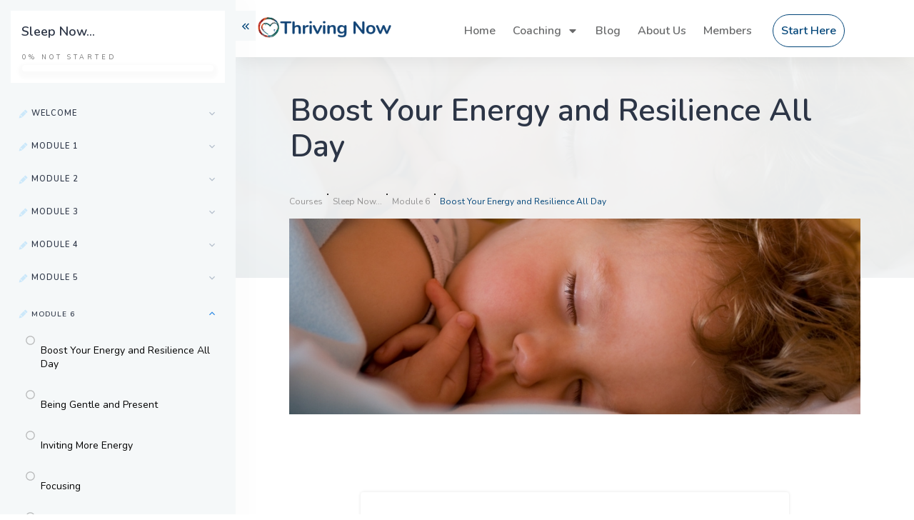

--- FILE ---
content_type: text/html; charset=UTF-8
request_url: https://www.thrivingnow.com/course/sleep-now-61/
body_size: 73253
content:
<!doctype html>
<html lang="en-US" prefix="og: http://ogp.me/ns# fb: http://ogp.me/ns/fb#" >
	<head>
		<link rel="profile" href="https://gmpg.org/xfn/11">
		<meta charset="UTF-8">
		<meta name="viewport" content="width=device-width, initial-scale=1">

				<script type="text/javascript">
			window.flatStyles = window.flatStyles || ''

			window.lightspeedOptimizeStylesheet = function () {
				const currentStylesheet = document.querySelector( '.tcb-lightspeed-style:not([data-ls-optimized])' )

				if ( currentStylesheet ) {
					try {
						if ( currentStylesheet.sheet && currentStylesheet.sheet.cssRules ) {
							if ( window.flatStyles ) {
								if ( this.optimizing ) {
									setTimeout( window.lightspeedOptimizeStylesheet.bind( this ), 24 )
								} else {
									this.optimizing = true;

									let rulesIndex = 0;

									while ( rulesIndex < currentStylesheet.sheet.cssRules.length ) {
										const rule = currentStylesheet.sheet.cssRules[ rulesIndex ]
										/* remove rules that already exist in the page */
										if ( rule.type === CSSRule.STYLE_RULE && window.flatStyles.includes( `${rule.selectorText}{` ) ) {
											currentStylesheet.sheet.deleteRule( rulesIndex )
										} else {
											rulesIndex ++
										}
									}
									/* optimize, mark it such, move to the next file, append the styles we have until now */
									currentStylesheet.setAttribute( 'data-ls-optimized', '1' )

									window.flatStyles += currentStylesheet.innerHTML

									this.optimizing = false
								}
							} else {
								window.flatStyles = currentStylesheet.innerHTML
								currentStylesheet.setAttribute( 'data-ls-optimized', '1' )
							}
						}
					} catch ( error ) {
						console.warn( error )
					}

					if ( currentStylesheet.parentElement.tagName !== 'HEAD' ) {
						/* always make sure that those styles end up in the head */
						const stylesheetID = currentStylesheet.id;
						/**
						 * make sure that there is only one copy of the css
						 * e.g display CSS
						 */
						if ( ( ! stylesheetID || ( stylesheetID && ! document.querySelector( `head #${stylesheetID}` ) ) ) ) {
							document.head.prepend( currentStylesheet )
						} else {
							currentStylesheet.remove();
						}
					}
				}
			}

			window.lightspeedOptimizeFlat = function ( styleSheetElement ) {
				if ( document.querySelectorAll( 'link[href*="thrive_flat.css"]' ).length > 1 ) {
					/* disable this flat if we already have one */
					styleSheetElement.setAttribute( 'disabled', true )
				} else {
					/* if this is the first one, make sure he's in head */
					if ( styleSheetElement.parentElement.tagName !== 'HEAD' ) {
						document.head.append( styleSheetElement )
					}
				}
			}
		</script>
		<title>Boost Your Energy and Resilience All Day &#8211; Thriving Now</title>
<meta name='robots' content='max-image-preview:large' />

            <script data-no-defer="1" data-ezscrex="false" data-cfasync="false" data-pagespeed-no-defer data-cookieconsent="ignore">
                var ctPublicFunctions = {"_ajax_nonce":"de0af90e68","_rest_nonce":"410699e3b5","_ajax_url":"\/wp-admin\/admin-ajax.php","_rest_url":"https:\/\/www.thrivingnow.com\/wp-json\/","data__cookies_type":"none","data__ajax_type":"rest","data__bot_detector_enabled":"0","data__frontend_data_log_enabled":1,"cookiePrefix":"","wprocket_detected":false,"host_url":"www.thrivingnow.com","text__ee_click_to_select":"Click to select the whole data","text__ee_original_email":"The complete one is","text__ee_got_it":"Got it","text__ee_blocked":"Blocked","text__ee_cannot_connect":"Cannot connect","text__ee_cannot_decode":"Can not decode email. Unknown reason","text__ee_email_decoder":"CleanTalk email decoder","text__ee_wait_for_decoding":"The magic is on the way!","text__ee_decoding_process":"Please wait a few seconds while we decode the contact data."}
            </script>
        
            <script data-no-defer="1" data-ezscrex="false" data-cfasync="false" data-pagespeed-no-defer data-cookieconsent="ignore">
                var ctPublic = {"_ajax_nonce":"de0af90e68","settings__forms__check_internal":"0","settings__forms__check_external":"0","settings__forms__force_protection":"0","settings__forms__search_test":"0","settings__forms__wc_add_to_cart":"0","settings__data__bot_detector_enabled":"0","settings__sfw__anti_crawler":0,"blog_home":"https:\/\/www.thrivingnow.com\/","pixel__setting":"3","pixel__enabled":true,"pixel__url":"https:\/\/moderate2-v4.cleantalk.org\/pixel\/ef4f0e1663723956be9286cf24227d1d.gif","data__email_check_before_post":"1","data__email_check_exist_post":"0","data__cookies_type":"none","data__key_is_ok":true,"data__visible_fields_required":true,"wl_brandname":"Anti-Spam by CleanTalk","wl_brandname_short":"CleanTalk","ct_checkjs_key":"c2b09a2433841641e85132053dd25188b84bc8ee8fbe7479bf0d9403d43c562a","emailEncoderPassKey":"4b06affbbc891a51c8306dc208f3f8fc","bot_detector_forms_excluded":"W10=","advancedCacheExists":true,"varnishCacheExists":false,"wc_ajax_add_to_cart":true}
            </script>
        <link rel='dns-prefetch' href='//www.google.com' />
<link rel='dns-prefetch' href='//www.googletagmanager.com' />
<link rel="alternate" type="application/rss+xml" title="Thriving Now &raquo; Feed" href="https://www.thrivingnow.com/feed/" />
<link rel="alternate" type="application/rss+xml" title="Thriving Now &raquo; Comments Feed" href="https://www.thrivingnow.com/comments/feed/" />
<link rel="alternate" type="application/rss+xml" title="Thriving Now &raquo; Boost Your Energy and Resilience All Day Comments Feed" href="https://www.thrivingnow.com/course/sleep-now-61/feed/" />
<link rel="alternate" title="oEmbed (JSON)" type="application/json+oembed" href="https://www.thrivingnow.com/wp-json/oembed/1.0/embed?url=https%3A%2F%2Fwww.thrivingnow.com%2Fcourse%2Fsleep-now-61%2F" />
<link rel="alternate" title="oEmbed (XML)" type="text/xml+oembed" href="https://www.thrivingnow.com/wp-json/oembed/1.0/embed?url=https%3A%2F%2Fwww.thrivingnow.com%2Fcourse%2Fsleep-now-61%2F&#038;format=xml" />
<style id='wp-img-auto-sizes-contain-inline-css' type='text/css'>
img:is([sizes=auto i],[sizes^="auto," i]){contain-intrinsic-size:3000px 1500px}
/*# sourceURL=wp-img-auto-sizes-contain-inline-css */
</style>
<link rel='stylesheet' id='tve_style_family_tve_flt-css' href='https://www.thrivingnow.com/wp-content/plugins/thrive-visual-editor/editor/css/thrive_flat.css' type='text/css' media='all' />
<style id='wp-emoji-styles-inline-css' type='text/css'>

	img.wp-smiley, img.emoji {
		display: inline !important;
		border: none !important;
		box-shadow: none !important;
		height: 1em !important;
		width: 1em !important;
		margin: 0 0.07em !important;
		vertical-align: -0.1em !important;
		background: none !important;
		padding: 0 !important;
	}
/*# sourceURL=wp-emoji-styles-inline-css */
</style>
<style id='classic-theme-styles-inline-css' type='text/css'>
/*! This file is auto-generated */
.wp-block-button__link{color:#fff;background-color:#32373c;border-radius:9999px;box-shadow:none;text-decoration:none;padding:calc(.667em + 2px) calc(1.333em + 2px);font-size:1.125em}.wp-block-file__button{background:#32373c;color:#fff;text-decoration:none}
/*# sourceURL=/wp-includes/css/classic-themes.min.css */
</style>
<link rel='stylesheet' id='cleantalk-public-css-css' href='https://www.thrivingnow.com/wp-content/plugins/cleantalk-spam-protect/css/cleantalk-public.min.css' type='text/css' media='all' />
<link rel='stylesheet' id='cleantalk-email-decoder-css-css' href='https://www.thrivingnow.com/wp-content/plugins/cleantalk-spam-protect/css/cleantalk-email-decoder.min.css' type='text/css' media='all' />
<link rel='stylesheet' id='thrive-theme-styles-css' href='https://www.thrivingnow.com/wp-content/themes/thrive-theme/inc/assets/dist/theme.css' type='text/css' media='all' />
<link rel='stylesheet' id='parent-style-css' href='https://www.thrivingnow.com/wp-content/themes/thrive-theme/style.css' type='text/css' media='all' />
<link rel='stylesheet' id='child-style-css' href='https://www.thrivingnow.com/wp-content/themes/thrive-theme-child/style.css' type='text/css' media='all' />
<link rel='stylesheet' id='thrive-theme-css' href='https://www.thrivingnow.com/wp-content/themes/thrive-theme/style.css' type='text/css' media='all' />
<link rel='stylesheet' id='thrive-template-css' href='//www.thrivingnow.com/wp-content/uploads/thrive/apprentice-template-1701637331.css' type='text/css' media='all' />
<link rel='stylesheet' id='ics-calendar-css' href='https://www.thrivingnow.com/wp-content/plugins/ics-calendar-pro/vendors/ics-calendar/assets/style.min.css' type='text/css' media='all' />
<link rel='stylesheet' id='ics-calendar-pro-css' href='https://www.thrivingnow.com/wp-content/plugins/ics-calendar-pro/assets/style-pro.min.css' type='text/css' media='all' />
<link rel='stylesheet' id='buttons-css' href='https://www.thrivingnow.com/wp-includes/css/buttons.min.css' type='text/css' media='all' />
<link rel='stylesheet' id='dashicons-css' href='https://www.thrivingnow.com/wp-includes/css/dashicons.min.css' type='text/css' media='all' />
<link rel='stylesheet' id='mediaelement-css' href='https://www.thrivingnow.com/wp-includes/js/mediaelement/mediaelementplayer-legacy.min.css' type='text/css' media='all' />
<link rel='stylesheet' id='wp-mediaelement-css' href='https://www.thrivingnow.com/wp-includes/js/mediaelement/wp-mediaelement.min.css' type='text/css' media='all' />
<link rel='stylesheet' id='media-views-css' href='https://www.thrivingnow.com/wp-includes/css/media-views.min.css' type='text/css' media='all' />
<link rel='stylesheet' id='imgareaselect-css' href='https://www.thrivingnow.com/wp-includes/js/imgareaselect/imgareaselect.css' type='text/css' media='all' />
<link rel='stylesheet' id='tva-syles-css-css' href='https://www.thrivingnow.com/wp-content/plugins/thrive-apprentice/css/styles.css' type='text/css' media='all' />
<link rel='stylesheet' id='tva-animate-css-css' href='https://www.thrivingnow.com/wp-content/plugins/thrive-apprentice/css/animate.css' type='text/css' media='all' />
<link rel='stylesheet' id='tva-scrollbar-css-css' href='https://www.thrivingnow.com/wp-content/plugins/thrive-apprentice/css/jquery.scrollbar.css' type='text/css' media='all' />
<link rel='stylesheet' id='thrive_icon_pack-css' href='//www.thrivingnow.com/wp-content/uploads/2020/06/icomoon/style.css' type='text/css' media='all' />
<link rel='stylesheet' id='tva_tcb_style_frontend-css' href='https://www.thrivingnow.com/wp-content/plugins/thrive-apprentice/tcb-bridge/assets/css/frontend.css' type='text/css' media='all' />
<link rel='stylesheet' id='tcm-front-styles-css-css' href='https://www.thrivingnow.com/wp-content/plugins/thrive-comments/assets/css/styles.css' type='text/css' media='all' />
<link rel='stylesheet' id='wp-auth-check-css' href='https://www.thrivingnow.com/wp-includes/css/wp-auth-check.min.css' type='text/css' media='all' />
<script type="text/javascript" src="https://www.thrivingnow.com/wp-content/plugins/cleantalk-spam-protect/js/apbct-public-bundle_gathering.min.js" id="apbct-public-bundle_gathering.min-js-js"></script>
<script type="text/javascript" src="https://www.thrivingnow.com/wp-includes/js/jquery/jquery.min.js" id="jquery-core-js"></script>
<script type="text/javascript" src="https://www.thrivingnow.com/wp-includes/js/jquery/jquery-migrate.min.js" id="jquery-migrate-js"></script>
<script type="text/javascript" src="https://www.thrivingnow.com/wp-includes/js/jquery/ui/core.min.js" id="jquery-ui-core-js"></script>
<script type="text/javascript" src="https://www.thrivingnow.com/wp-includes/js/jquery/ui/menu.min.js" id="jquery-ui-menu-js"></script>
<script type="text/javascript" src="https://www.thrivingnow.com/wp-includes/js/dist/dom-ready.min.js" id="wp-dom-ready-js"></script>
<script type="text/javascript" src="https://www.thrivingnow.com/wp-includes/js/dist/hooks.min.js" id="wp-hooks-js"></script>
<script type="text/javascript" src="https://www.thrivingnow.com/wp-includes/js/dist/i18n.min.js" id="wp-i18n-js"></script>
<script type="text/javascript" id="wp-i18n-js-after">
/* <![CDATA[ */
wp.i18n.setLocaleData( { 'text direction\u0004ltr': [ 'ltr' ] } );
wp.i18n.setLocaleData( { 'text direction\u0004ltr': [ 'ltr' ] } );
//# sourceURL=wp-i18n-js-after
/* ]]> */
</script>
<script type="text/javascript" src="https://www.thrivingnow.com/wp-includes/js/dist/a11y.min.js" id="wp-a11y-js"></script>
<script type="text/javascript" src="https://www.thrivingnow.com/wp-includes/js/jquery/ui/autocomplete.min.js" id="jquery-ui-autocomplete-js"></script>
<script type="text/javascript" src="https://www.thrivingnow.com/wp-includes/js/imagesloaded.min.js" id="imagesloaded-js"></script>
<script type="text/javascript" src="https://www.thrivingnow.com/wp-includes/js/masonry.min.js" id="masonry-js"></script>
<script type="text/javascript" src="https://www.thrivingnow.com/wp-includes/js/jquery/jquery.masonry.min.js" id="jquery-masonry-js"></script>
<script type="text/javascript" id="tve_frontend-js-extra">
/* <![CDATA[ */
var tve_frontend_options = {"ajaxurl":"https://www.thrivingnow.com/wp-admin/admin-ajax.php","is_editor_page":"","page_events":[],"is_single":"1","social_fb_app_id":"","dash_url":"https://www.thrivingnow.com/wp-content/themes/thrive-theme/thrive-dashboard","queried_object":{"ID":3027468,"post_author":"1461"},"query_vars":{"page":"","tva_lesson":"sleep-now-61","post_type":"tva_lesson","name":"sleep-now-61","certificate_u":""},"$_POST":[],"translations":{"Copy":"Copy","empty_username":"ERROR: The username field is empty.","empty_password":"ERROR: The password field is empty.","empty_login":"ERROR: Enter a username or email address.","min_chars":"At least %s characters are needed","no_headings":"No headings found","registration_err":{"required_field":"\u003Cstrong\u003EError\u003C/strong\u003E: This field is required","required_email":"\u003Cstrong\u003EError\u003C/strong\u003E: Please type your email address","invalid_email":"\u003Cstrong\u003EError\u003C/strong\u003E: The email address isn&#8217;t correct","passwordmismatch":"\u003Cstrong\u003EError\u003C/strong\u003E: Password mismatch"}},"routes":{"posts":"https://www.thrivingnow.com/wp-json/tcb/v1/posts","video_reporting":"https://www.thrivingnow.com/wp-json/tcb/v1/video-reporting","courses":"https://www.thrivingnow.com/wp-json/tva/v1/course_list_element","certificate_search":"https://www.thrivingnow.com/wp-json/tva/v1/certificate/search","assessments":"https://www.thrivingnow.com/wp-json/tva/v1/user/assessment"},"nonce":"410699e3b5","allow_video_src":"","google_client_id":null,"google_api_key":null,"facebook_app_id":null,"lead_generation_custom_tag_apis":["activecampaign","aweber","convertkit","drip","klicktipp","mailchimp","sendlane","zapier"],"post_request_data":[],"user_profile_nonce":"50e448ac52","ip":"18.191.75.95","current_user":[],"post_id":"3027468","post_title":"Boost Your Energy and Resilience All Day","post_type":"tva_lesson","post_url":"https://www.thrivingnow.com/course/sleep-now-61/","is_lp":"","conditional_display":{"is_tooltip_dismissed":false}};
//# sourceURL=tve_frontend-js-extra
/* ]]> */
</script>
<script type="text/javascript" src="https://www.thrivingnow.com/wp-content/plugins/thrive-visual-editor/editor/js/dist/modules/general.min.js" id="tve_frontend-js"></script>
<script type="text/javascript" src="https://www.google.com/recaptcha/api.js?render=6LdpLR4lAAAAAL9KOghDM5cDRhl1ASVFRIN_S51e&amp;ver=10.8.5" id="tve-dash-recaptcha-js"></script>
<script type="text/javascript" id="theme-frontend-js-extra">
/* <![CDATA[ */
var thrive_front_localize = {"comments_form":{"error_defaults":{"email":"Email address invalid","url":"Website address invalid","required":"Required field missing"}},"routes":{"posts":"https://www.thrivingnow.com/wp-json/tcb/v1/posts","frontend":"https://www.thrivingnow.com/wp-json/ttb/v1/frontend"},"tar_post_url":"?tve=true&action=architect&from_theme=1","is_editor":"","ID":"3026984","template_url":"?tve=true&action=architect&tva_skin_id=3000414&from_tar=3027468","pagination_url":{"template":"https://www.thrivingnow.com/course/sleep-now-61/page/[thrive_page_number]/","base":"https://www.thrivingnow.com/course/sleep-now-61/"},"sidebar_visibility":[],"is_singular":"1","is_user_logged_in":""};
//# sourceURL=theme-frontend-js-extra
/* ]]> */
</script>
<script type="text/javascript" src="https://www.thrivingnow.com/wp-content/themes/thrive-theme/inc/assets/dist/frontend.min.js" id="theme-frontend-js"></script>

<!-- Google tag (gtag.js) snippet added by Site Kit -->
<!-- Google Analytics snippet added by Site Kit -->
<script type="text/javascript" src="https://www.googletagmanager.com/gtag/js?id=G-DJH877DP7P" id="google_gtagjs-js" async></script>
<script type="text/javascript" id="google_gtagjs-js-after">
/* <![CDATA[ */
window.dataLayer = window.dataLayer || [];function gtag(){dataLayer.push(arguments);}
gtag("set","linker",{"domains":["www.thrivingnow.com"]});
gtag("js", new Date());
gtag("set", "developer_id.dZTNiMT", true);
gtag("config", "G-DJH877DP7P", {"googlesitekit_post_type":"tva_lesson"});
//# sourceURL=google_gtagjs-js-after
/* ]]> */
</script>
<script type="text/javascript" id="utils-js-extra">
/* <![CDATA[ */
var userSettings = {"url":"/","uid":"0","time":"1768450930","secure":"1"};
//# sourceURL=utils-js-extra
/* ]]> */
</script>
<script type="text/javascript" src="https://www.thrivingnow.com/wp-includes/js/utils.min.js" id="utils-js"></script>
<script type="text/javascript" src="https://www.thrivingnow.com/wp-includes/js/plupload/moxie.min.js" id="moxiejs-js"></script>
<script type="text/javascript" src="https://www.thrivingnow.com/wp-includes/js/plupload/plupload.min.js" id="plupload-js"></script>
<script type="text/javascript" src="https://www.thrivingnow.com/wp-content/plugins/thrive-comments/assets/js/libs-frontend.min.js" id="libs-frontend-js"></script>
<script type="text/javascript" src="https://www.google.com/recaptcha/api.js?render=6LdpLR4lAAAAAL9KOghDM5cDRhl1ASVFRIN_S51e&amp;ver=6.9" id="tcm_recaptcha_challenge-js"></script>
<link rel="https://api.w.org/" href="https://www.thrivingnow.com/wp-json/" /><link rel="alternate" title="JSON" type="application/json" href="https://www.thrivingnow.com/wp-json/wp/v2/tva_lesson/3027468" /><link rel="EditURI" type="application/rsd+xml" title="RSD" href="https://www.thrivingnow.com/xmlrpc.php?rsd" />
<link rel="canonical" href="https://www.thrivingnow.com/course/sleep-now-61/" />
<meta name="generator" content="Site Kit by Google 1.168.0" />
<link rel="alternate" type="application/rss+xml" title="Podcast RSS feed" href="https://www.thrivingnow.com/feed/podcast" />

<style>

    /* for unique landing page accent color values,  put any new css added here inside tcb-bridge/js/editor */

    /* accent color */
    #thrive-comments .tcm-color-ac,
    #thrive-comments .tcm-color-ac span {
        color: #0571a3;
    }

    /* accent color background */
    #thrive-comments .tcm-background-color-ac,
    #thrive-comments .tcm-background-color-ac-h:hover span,
    #thrive-comments .tcm-background-color-ac-active:active {
        background-color: #0571a3    }

    /* accent color border */
    #thrive-comments .tcm-border-color-ac {
        border-color: #0571a3;
        outline: none;
    }

    #thrive-comments .tcm-border-color-ac-h:hover {
        border-color: #0571a3;
    }

    #thrive-comments .tcm-border-bottom-color-ac {
        border-bottom-color: #0571a3;
    }

    /* accent color fill*/
    #thrive-comments .tcm-svg-fill-ac {
        fill: #0571a3;
    }

    /* accent color for general elements */

    /* inputs */
    #thrive-comments textarea:focus,
    #thrive-comments input:focus {
        border-color: #0571a3;
        box-shadow: inset 0 0 3px#0571a3;
    }

    /* links */
    #thrive-comments a {
        color: #0571a3;
    }

    /*
	* buttons and login links
	* using id to override the default css border-bottom
	*/
    #thrive-comments button,
    #thrive-comments #tcm-login-up,
    #thrive-comments #tcm-login-down {
        color: #0571a3;
        border-color: #0571a3;
    }

    /* general buttons hover and active functionality */
    #thrive-comments button:hover,
    #thrive-comments button:focus,
    #thrive-comments button:active {
        background-color: #0571a3    }

</style>
<style type="text/css" id="tve_global_variables">:root{--tcb-color-0:rgb(237, 97, 0);--tcb-color-0-h:24;--tcb-color-0-s:100%;--tcb-color-0-l:46%;--tcb-color-0-a:1;--tcb-background-author-image:url(https://www.thrivingnow.com/wp-content/uploads/2014/01/cathy-rick-2013-06-whitebkgrnd.jpg);--tcb-background-user-image:url();--tcb-background-featured-image-thumbnail:url(https://www.thrivingnow.com/wp-content/uploads/2015/05/bigstock-Serenely-sleeping-a-little-gir-18346532.jpg);--tcb-skin-color-0:hsla(var(--tcb-theme-main-master-h,210), var(--tcb-theme-main-master-s,79%), var(--tcb-theme-main-master-l,54%), var(--tcb-theme-main-master-a,1));--tcb-skin-color-0-h:var(--tcb-theme-main-master-h,210);--tcb-skin-color-0-s:var(--tcb-theme-main-master-s,79%);--tcb-skin-color-0-l:var(--tcb-theme-main-master-l,54%);--tcb-skin-color-0-a:var(--tcb-theme-main-master-a,1);--tcb-skin-color-1:hsla(calc(var(--tcb-theme-main-master-h,210) - 0 ), 79%, 54%, 1);--tcb-skin-color-1-h:calc(var(--tcb-theme-main-master-h,210) - 0 );--tcb-skin-color-1-s:79%;--tcb-skin-color-1-l:54%;--tcb-skin-color-1-a:1;--tcb-skin-color-3:hsla(calc(var(--tcb-theme-main-master-h,210) + 30 ), 85%, 13%, 1);--tcb-skin-color-3-h:calc(var(--tcb-theme-main-master-h,210) + 30 );--tcb-skin-color-3-s:85%;--tcb-skin-color-3-l:13%;--tcb-skin-color-3-a:1;--tcb-skin-color-8:hsla(calc(var(--tcb-theme-main-master-h,210) - 0 ), 79%, 54%, 1);--tcb-skin-color-8-h:calc(var(--tcb-theme-main-master-h,210) - 0 );--tcb-skin-color-8-s:79%;--tcb-skin-color-8-l:54%;--tcb-skin-color-8-a:1;--tcb-skin-color-9:hsla(calc(var(--tcb-theme-main-master-h,210) - 3 ), 56%, 96%, 1);--tcb-skin-color-9-h:calc(var(--tcb-theme-main-master-h,210) - 3 );--tcb-skin-color-9-s:56%;--tcb-skin-color-9-l:96%;--tcb-skin-color-9-a:1;--tcb-skin-color-10:hsla(calc(var(--tcb-theme-main-master-h,210) - 21 ), 100%, 81%, 1);--tcb-skin-color-10-h:calc(var(--tcb-theme-main-master-h,210) - 21 );--tcb-skin-color-10-s:100%;--tcb-skin-color-10-l:81%;--tcb-skin-color-10-a:1;--tcb-skin-color-13:hsla(calc(var(--tcb-theme-main-master-h,210) - 0 ), 79%, 36%, 1);--tcb-skin-color-13-h:calc(var(--tcb-theme-main-master-h,210) - 0 );--tcb-skin-color-13-s:79%;--tcb-skin-color-13-l:36%;--tcb-skin-color-13-a:1;--tcb-skin-color-16:rgb(90, 93, 96);--tcb-skin-color-16-h:210;--tcb-skin-color-16-s:3%;--tcb-skin-color-16-l:36%;--tcb-skin-color-16-a:1;--tcb-skin-color-18:rgba(47, 139, 231, 0.8);--tcb-skin-color-18-h:210;--tcb-skin-color-18-s:79%;--tcb-skin-color-18-l:54%;--tcb-skin-color-18-a:0.8;--tcb-skin-color-19:rgba(240, 246, 251, 0.85);--tcb-skin-color-19-h:207;--tcb-skin-color-19-s:57%;--tcb-skin-color-19-l:96%;--tcb-skin-color-19-a:0.85;--tcb-skin-color-20:rgba(240, 246, 251, 0.9);--tcb-skin-color-20-h:207;--tcb-skin-color-20-s:57%;--tcb-skin-color-20-l:96%;--tcb-skin-color-20-a:0.9;--tcb-skin-color-2:rgb(248, 248, 248);--tcb-skin-color-2-h:0;--tcb-skin-color-2-s:0%;--tcb-skin-color-2-l:97%;--tcb-skin-color-2-a:1;--tcb-skin-color-4:rgb(12, 17, 21);--tcb-skin-color-4-h:206;--tcb-skin-color-4-s:27%;--tcb-skin-color-4-l:6%;--tcb-skin-color-4-a:1;--tcb-skin-color-5:rgb(106, 107, 108);--tcb-skin-color-5-h:210;--tcb-skin-color-5-s:0%;--tcb-skin-color-5-l:41%;--tcb-skin-color-5-a:1;--tcb-skin-color-14:rgb(230, 230, 230);--tcb-skin-color-14-h:0;--tcb-skin-color-14-s:0%;--tcb-skin-color-14-l:90%;--tcb-skin-color-14-a:1;--tcb-skin-color-21:rgba(255, 255, 255, 0);--tcb-skin-color-21-h:0;--tcb-skin-color-21-s:0%;--tcb-skin-color-21-l:100%;--tcb-skin-color-21-a:0;--tcb-skin-color-22:rgb(255, 255, 255);--tcb-skin-color-22-h:0;--tcb-skin-color-22-s:0%;--tcb-skin-color-22-l:100%;--tcb-skin-color-22-a:1;--tcb-main-master-h:206;--tcb-main-master-s:97%;--tcb-main-master-l:24%;--tcb-main-master-a:1;--tcb-theme-main-master-h:206;--tcb-theme-main-master-s:97%;--tcb-theme-main-master-l:24%;--tcb-theme-main-master-a:1;--tva-skin-color-0:hsla(calc(var(--tva-main-master-h,210) + 1 ), calc(var(--tva-main-master-s,77%) - 33% ), calc(var(--tva-main-master-l,54%) - 2% ), 1);--tva-skin-color-0-h:calc(var(--tva-main-master-h,210) + 1 );--tva-skin-color-0-s:calc(var(--tva-main-master-s,77%) - 33% );--tva-skin-color-0-l:calc(var(--tva-main-master-l,54%) - 2% );--tva-skin-color-0-a:1;--tva-skin-color-1:hsla(calc(var(--tva-main-master-h,210) - 2 ), 82%, 89%, 1);--tva-skin-color-1-h:calc(var(--tva-main-master-h,210) - 2 );--tva-skin-color-1-s:82%;--tva-skin-color-1-l:89%;--tva-skin-color-1-a:1;--tva-skin-color-4:hsla(var(--tva-main-master-h,210), var(--tva-main-master-s,77%), var(--tva-main-master-l,54%), 1);--tva-skin-color-4-h:var(--tva-main-master-h,210);--tva-skin-color-4-s:var(--tva-main-master-s,77%);--tva-skin-color-4-l:var(--tva-main-master-l,54%);--tva-skin-color-4-a:1;--tva-skin-color-5:hsla(calc(var(--tva-main-master-h,210) - 0 ), calc(var(--tva-main-master-s,77%) + 18% ), calc(var(--tva-main-master-l,54%) + 14% ), 0.9);--tva-skin-color-5-h:calc(var(--tva-main-master-h,210) - 0 );--tva-skin-color-5-s:calc(var(--tva-main-master-s,77%) + 18% );--tva-skin-color-5-l:calc(var(--tva-main-master-l,54%) + 14% );--tva-skin-color-5-a:0.9;--tva-skin-color-7:hsla(calc(var(--tva-main-master-h,210) - 0 ), 28%, 97%, 1);--tva-skin-color-7-h:calc(var(--tva-main-master-h,210) - 0 );--tva-skin-color-7-s:28%;--tva-skin-color-7-l:97%;--tva-skin-color-7-a:1;--tva-skin-color-8:hsla(calc(var(--tva-main-master-h,210) - 0 ), 28%, 97%, 0.95);--tva-skin-color-8-h:calc(var(--tva-main-master-h,210) - 0 );--tva-skin-color-8-s:28%;--tva-skin-color-8-l:97%;--tva-skin-color-8-a:0.95;--tva-skin-color-9:hsla(calc(var(--tva-main-master-h,210) + 9 ), calc(var(--tva-main-master-s,77%) + 5% ), calc(var(--tva-main-master-l,54%) + 16% ), 1);--tva-skin-color-9-h:calc(var(--tva-main-master-h,210) + 9 );--tva-skin-color-9-s:calc(var(--tva-main-master-s,77%) + 5% );--tva-skin-color-9-l:calc(var(--tva-main-master-l,54%) + 16% );--tva-skin-color-9-a:1;--tva-skin-color-10:hsla(calc(var(--tva-main-master-h,210) - 0 ), calc(var(--tva-main-master-s,77%) + 5% ), calc(var(--tva-main-master-l,54%) + 8% ), 0.12);--tva-skin-color-10-h:calc(var(--tva-main-master-h,210) - 0 );--tva-skin-color-10-s:calc(var(--tva-main-master-s,77%) + 5% );--tva-skin-color-10-l:calc(var(--tva-main-master-l,54%) + 8% );--tva-skin-color-10-a:0.12;--tva-skin-color-11:rgb(4, 4, 4);--tva-skin-color-11-h:0;--tva-skin-color-11-s:0%;--tva-skin-color-11-l:1%;--tva-skin-color-11-a:1;--tva-skin-color-12:rgb(34, 34, 34);--tva-skin-color-12-h:0;--tva-skin-color-12-s:0%;--tva-skin-color-12-l:13%;--tva-skin-color-12-a:1;--tva-skin-color-13:rgba(0, 0, 0, 0.05);--tva-skin-color-13-h:0;--tva-skin-color-13-s:0%;--tva-skin-color-13-l:0%;--tva-skin-color-13-a:0.05;--tva-skin-color-14:hsla(calc(var(--tva-main-master-h,210) - 0 ), calc(var(--tva-main-master-s,77%) + 4% ), calc(var(--tva-main-master-l,54%) + 7% ), 0.05);--tva-skin-color-14-h:calc(var(--tva-main-master-h,210) - 0 );--tva-skin-color-14-s:calc(var(--tva-main-master-s,77%) + 4% );--tva-skin-color-14-l:calc(var(--tva-main-master-l,54%) + 7% );--tva-skin-color-14-a:0.05;--tva-skin-color-15:hsla(calc(var(--tva-main-master-h,210) + 1 ), 44%, 24%, 1);--tva-skin-color-15-h:calc(var(--tva-main-master-h,210) + 1 );--tva-skin-color-15-s:44%;--tva-skin-color-15-l:24%;--tva-skin-color-15-a:1;--tcb-main-master-h:var(--tcb-theme-main-master-h);--tcb-main-master-s:var(--tcb-theme-main-master-s);--tcb-main-master-l:var(--tcb-theme-main-master-l);--tcb-main-master-a:var(--tcb-theme-main-master-a);--tva-main-master-h:var(--tcb-theme-main-master-h);--tva-main-master-s:var(--tcb-theme-main-master-s);--tva-main-master-l:var(--tcb-theme-main-master-l);--tva-main-master-a:var(--tcb-theme-main-master-a);--tcb-dynamic-color-topic-color:#ff6800;--tcb-dynamic-color-topic-color-h:24;--tcb-dynamic-color-topic-color-s:100%;--tcb-dynamic-color-topic-color-l:50%;--tcb-dynamic-color-topic-color-a:1;--tcb-dynamic-color-label-color:#0378a6;--tcb-dynamic-color-label-color-h:196;--tcb-dynamic-color-label-color-s:96%;--tcb-dynamic-color-label-color-l:33%;--tcb-dynamic-color-label-color-a:1;--tcb-dynamic-background-url-visual-edit-course-image:url("https://www.thrivingnow.com/wp-content/uploads/2015/05/bigstock-Serenely-sleeping-a-little-gir-18346532.jpg");--tcb-dynamic-background-url-visual-edit-course-author:url("https://www.thrivingnow.com/wp-content/uploads/2014/01/cathy-rick-2013-06-whitebkgrnd.jpg");}</style><style id="thrive-template-css" type="text/css">@media (min-width: 300px){.tve-theme-3026984 #wrapper{--header-background-width:100%;--footer-background-width:100%;--top-background-width:100%;--top-content-width:100%;--bottom-background-width:100%;--bottom-content-width:100%;--header-content-width:100%;}.tve-theme-3026984 .top-section [data-css="tve-u-179a893d8d0"] .thrive-breadcrumb-path a{text-transform: var(--tve-text-transform,capitalize) !important;}.tve-theme-3026984 .top-section [data-css="tve-u-179a893d8d0"] .thrive-breadcrumb-path{font-size: 12px;color: rgb(147,146,146);--tve-applied-color:rgb(147,146,146);--g-regular-weight:400;--g-bold-weight:500;--tve-text-transform:capitalize;padding-bottom: 0px !important;}.tve-theme-3026984 .top-section [data-css="tve-u-179a893d8d0"] .thrive-breadcrumb-leaf{font-size: 12px;color: rgb(147,146,146);--tve-applied-color:rgb(147,146,146);--g-regular-weight:400;--g-bold-weight:500;--tve-color:var(--tva-skin-color-4);--tve-applied---tve-color:var$(--tva-skin-color-4);padding-bottom: 0px !important;}.tve-theme-3026984 .top-section [data-css="tve-u-179a893d8d0"] .thrive-breadcrumb-leaf span{--tcb-applied-color:var$(--tva-skin-color-4);color: var(--tve-color,var(--tva-skin-color-4)) !important;--tve-applied-color:var$(--tve-color,var$(--tva-skin-color-4)) !important;}.tve-theme-3026984 .top-section [data-css="tve-u-179a893d8d0"]{position: relative;top: 0px;left: 0px;padding: 10px 0px 0px !important;background-color: transparent !important;--background-color:transparent !important;--tve-applied-background-color:transparent !important;margin-bottom: 0px !important;}:not(#tve) .tve-theme-3026984 .top-section [data-css="tve-u-179a8adca95"]{font-size: 43px !important;}.tve-theme-3026984 .top-section [data-css="tve-u-179a8b642c6"]{--tve-alignment:center;float: none;margin-bottom: 30px !important;margin-left: auto !important;margin-right: auto !important;}.tve-theme-3026984 .top-section .section-content{display: block;padding-top: 0px !important;}.tve-theme-3026984 .top-section [data-css="tve-u-179e593a6b6"]{--tve-alignment:center;float: none;max-width: 1200px;margin: 0px auto !important;padding-top: 50px !important;padding-bottom: 97px !important;--tve-applied-max-width:1200px !important;}.tve-theme-3026984 .top-section [data-css="tve-u-179e593c9c5"]{background-image: linear-gradient(var(--tva-skin-color-8),var(--tva-skin-color-8)),var(--tcb-dynamic-background-url-visual-edit-course-image) !important;background-size: auto,cover !important;background-position: 50% 50%,50% 50% !important;background-attachment: scroll,scroll !important;background-repeat: no-repeat,no-repeat !important;--background-image:linear-gradient(var(--tva-skin-color-8),var(--tva-skin-color-8)),var(--tcb-dynamic-background-url-visual-edit-course-image) !important;--background-size:auto,cover !important;--background-position:50% 50%,50% 50% !important;--background-attachment:scroll,scroll !important;--background-repeat:no-repeat,no-repeat !important;--tve-applied-background-image:linear-gradient(var$(--tva-skin-color-8),var$(--tva-skin-color-8)),var$(--tcb-dynamic-background-url-visual-edit-course-image) !important;}.tve-theme-3026984 .top-section [data-css="tve-u-179e5969430"]{--tve-alignment:center;float: none;max-width: 800px;margin: 0px auto !important;padding: 0px !important;--tve-applied-max-width:800px !important;}.tve-theme-3026984 .top-section [data-css="tve-u-179e6947132"]{text-align: left;}.tve-theme-3026984 .top-section [data-css="tve-u-179e5969430"] > .tve-cb{display: block;}.tve-theme-3026984 .top-section [data-css="tve-u-179f054b5bc"]{max-width: 800px;--tve-alignment:center;float: none;top: -83px;--tve-applied-max-width:800px !important;margin: 0px auto !important;padding: 0px !important;}.tve-theme-3026984 .top-section [data-css="tve-u-179f05504d9"]{height: 274px !important;--tve-applied-height:274px !important;}.tve-theme-3026984 .top-section [data-css="tve-u-179f05549a5"]{background-image: var(--tcb-dynamic-background-url-visual-edit-course-image) !important;background-size: cover !important;background-position: 50% 50% !important;background-attachment: scroll !important;background-repeat: no-repeat !important;--background-image:var(--tcb-dynamic-background-url-visual-edit-course-image) !important;--background-size:cover !important;--background-position:50% 50% !important;--background-attachment:scroll !important;--background-repeat:no-repeat !important;--tve-applied-background-image:var$(--tcb-dynamic-background-url-visual-edit-course-image) !important;}:not(#tve) .tve-theme-3026984 .top-section [data-css="tve-u-17a1a9eda83"]{padding-bottom: 0px !important;margin-bottom: 0px !important;}.tve-theme-3026984 .content-section .section-background{background-color: rgb(255,255,255) !important;--background-color:rgb(255,255,255) !important;--tve-applied-background-color:rgb(255,255,255) !important;}.tve-theme-3026984 .content-section .section-content{padding: 0px !important;}.tve-theme-3026984 .content-section [data-css="tve-u-179a8cbfa7a"]{--tve-alignment:center;float: none;margin: 15px auto !important;}.tve-theme-3026984 .content-section{margin-top: -34px !important;}.tve-theme-3026984 .bottom-section .section-content{padding: 0px !important;}:not(#layout) .tve-theme-3026984 #wrapper{--layout-content-width:800px;--layout-background-width:100%;}.tve-theme-3026984 .tve-off-screen-sidebar-trigger{--tve-border-width:0px;padding-left: 5px !important;padding-right: 5px !important;margin-top: 15px !important;font-size: 18px !important;color: var(--tva-skin-color-4) !important;--tve-applied-color:var$(--tva-skin-color-4) !important;background-color: var(--tva-skin-color-7) !important;--background-color:var(--tva-skin-color-7) !important;--tve-applied-background-color:var$(--tva-skin-color-7) !important;box-shadow: none !important;--tve-applied-box-shadow:none !important;border: none !important;--tve-applied-border:none !important;}.tve-theme-3026984 .top-section [data-css="tve-u-179a893d8d0"] .thrive-breadcrumb-separator{font-size: 12px;width: 12px;height: 12px;}:not(#tve) .tve-theme-3026984 .top-section [data-css="tve-u-179a893d8d0"] .thrive-breadcrumb-separator{margin-left: 1px;margin-right: 1px;}.tve-theme-3026984 #content{padding-left: 20px !important;padding-right: 20px !important;}.thrive-section-3026990 .section-background{box-shadow: rgba(0,0,0,0.01) 11px 6px 21px 13px;--tve-applied-box-shadow:11px 6px 21px 13px rgba(0,0,0,0.01);background-color: var(--tva-skin-color-7) !important;--background-color:var(--tva-skin-color-7) !important;--tve-applied-background-color:var$(--tva-skin-color-7) !important;}.thrive-section-3026990 .section-content{padding: 15px !important;}.thrive-section-3026990 [data-css="tve-u-179a81cb267"]{background-color: rgb(255,255,255) !important;--background-color:rgb(255,255,255) !important;--tve-applied-background-color:rgb(255,255,255) !important;}.thrive-section-3026990 [data-css="tve-u-179a81d5edc"]{--progress-height:9px;--progress-dual:55%;--nodes-completed-dual:2;--nodes-completed:1;--tcb-local-default-master-h:var(--tcb-main-master-h,283);--tcb-local-default-master-s:var(--tcb-main-master-s,82%);--tcb-local-default-master-l:var(--tcb-main-master-l,68%);--tcb-local-default-master-a:var(--tcb-main-master-a,1);--tcb-main-master-a:var(--tva-skin-color-4-a);--tcb-main-master-h:210;--tcb-main-master-s:77%;--tcb-main-master-l:54%;margin-bottom: 0px !important;margin-top: 0px !important;padding-top: 15px !important;}.thrive-section-3026990 [data-css="tve-u-179a81d5edd"].tve-state-expanded{border: 1px solid hsla(var(--tcb-main-master-h,283),var(--tcb-main-master-s,82%),var(--tcb-main-master-l,68%),var(--tcb-main-master-a,1));--tve-applied-border:1px solid hsla(var(--tcb-main-master-h,283),var(--tcb-main-master-s,82%),var(--tcb-main-master-l,68%),var(--tcb-main-master-a,1));box-shadow: none;--tve-applied-box-shadow:none;background-image: linear-gradient(hsla(var(--tcb-main-master-h,283),var(--tcb-main-master-s,82%),var(--tcb-main-master-l,68%),var(--tcb-main-master-a,1)),hsla(var(--tcb-main-master-h,283),var(--tcb-main-master-s,82%),var(--tcb-main-master-l,68%),var(--tcb-main-master-a,1))) !important;--background-image:linear-gradient(hsla(var(--tcb-main-master-h,283),var(--tcb-main-master-s,82%),var(--tcb-main-master-l,68%),var(--tcb-main-master-a,1)),hsla(var(--tcb-main-master-h,283),var(--tcb-main-master-s,82%),var(--tcb-main-master-l,68%),var(--tcb-main-master-a,1))) !important;--tve-applied-background-image:linear-gradient(hsla(var(--tcb-main-master-h,283),var(--tcb-main-master-s,82%),var(--tcb-main-master-l,68%),var(--tcb-main-master-a,1)),hsla(var(--tcb-main-master-h,283),var(--tcb-main-master-s,82%),var(--tcb-main-master-l,68%),var(--tcb-main-master-a,1))) !important;background-size: auto !important;background-position: 50% 50% !important;background-attachment: scroll !important;background-repeat: no-repeat !important;--background-size:auto !important;--background-position:50% 50% !important;--background-attachment:scroll !important;--background-repeat:no-repeat !important;}.thrive-section-3026990 [data-css="tve-u-179a81d5edd"]{--tve-border-radius:100px;border-radius: 100px;border: 1px dashed hsla(var(--tcb-main-master-h,283),var(--tcb-main-master-s,82%),var(--tcb-main-master-l,68%),var(--tcb-main-master-a,1));--tve-applied-border:1px dashed hsla(var(--tcb-main-master-h,283),var(--tcb-main-master-s,82%),var(--tcb-main-master-l,68%),var(--tcb-main-master-a,1));background-image: linear-gradient(rgb(240,242,251),rgb(240,242,251)) !important;--background-image:linear-gradient(rgb(240,242,251),rgb(240,242,251)) !important;--tve-applied-background-image:linear-gradient(rgb(240,242,251),rgb(240,242,251)) !important;padding: 10px !important;margin: 10px !important;background-size: auto !important;background-position: 50% 50% !important;background-attachment: scroll !important;background-repeat: no-repeat !important;--background-size:auto !important;--background-position:50% 50% !important;--background-attachment:scroll !important;--background-repeat:no-repeat !important;}.thrive-section-3026990 [data-css="tve-u-179a81d5ede"].tve-state-expanded{--tcb-local-color-icon:rgb(255,255,255);--tcb-local-color-var:rgb(255,255,255);}.thrive-section-3026990 [data-css="tve-u-179a81d5ede"]{--tcb-local-color-icon:hsla(calc(var(--tcb-main-master-h,283) + 1 ),calc(var(--tcb-main-master-s,82%) - 20% ),calc(var(--tcb-main-master-l,68%) + 22% ),calc(var(--tcb-main-master-a,1) - 0 ));--tcb-local-color-var:hsla(calc(var(--tcb-main-master-h,283) + 1 ),calc(var(--tcb-main-master-s,82%) - 20% ),calc(var(--tcb-main-master-l,68%) + 22% ),calc(var(--tcb-main-master-a,1) - 0 ));font-size: 20px;height: 20px;--tve-icon-size:20px;width: 20px;}:not(#tve) .thrive-section-3026990 [data-css="tve-u-179a81d5ede"] > :first-child{color: hsla(calc(var(--tcb-main-master-h,283) + 1 ),calc(var(--tcb-main-master-s,82%) - 20% ),calc(var(--tcb-main-master-l,68%) + 22% ),calc(var(--tcb-main-master-a,1) - 0 ));--tve-applied-color:hsla(calc(var(--tcb-main-master-h,283) + 1 ),calc(var(--tcb-main-master-s,82%) - 20% ),calc(var(--tcb-main-master-l,68%) + 22% ),calc(var(--tcb-main-master-a,1) - 0 ));}:not(#tve) .thrive-section-3026990 [data-css="tve-u-179a81d5ede"].tve-state-expanded > :first-child{color: rgb(255,255,255);--tve-applied-color:rgb(255,255,255);}.thrive-section-3026990 [data-css="tve-u-179a81d5edf"]{--tve-border-radius:100px;border-radius: 100px;border: none;--tve-applied-border:none;box-shadow: rgba(0,0,0,0.02) 0px 4px 4px 6px;--tve-applied-box-shadow:0px 4px 4px 6px rgba(0,0,0,0.02);--bar-color:rgb(255,255,255) !important;}.thrive-section-3026990 [data-css="tve-u-179a81d5ee0"]{--tve-border-radius:100px;border-radius: 100px;--bar-color:var(--tva-skin-color-4) !important;}.thrive-section-3026990 [data-css="tve-u-179a81d5ee1"]{--tve-border-radius:100px;border-radius: 100px;--bar-color:hsla(calc(var(--tcb-main-master-h,283) + 1 ),calc(var(--tcb-main-master-s,82%) - 20% ),calc(var(--tcb-main-master-l,68%) + 22% ),calc(var(--tcb-main-master-a,1) - 0 )) !important;}:not(#tve) .thrive-section-3026990 [data-css="tve-u-179a81d5ee2"]{letter-spacing: 4px;--tve-color:rgb(114,114,114);--tve---tcb-applied-color:rgb(114,114,114);--tve-applied---tve-color:rgb(114,114,114);--g-regular-weight:400;--g-bold-weight:500;--tve-font-size:9px;--tve-letter-spacing:4px;font-family: Mulish !important;font-weight: var(--g-regular-weight,normal) !important;font-size: 9px !important;text-transform: uppercase !important;color: rgb(114,114,114) !important;--tcb-applied-color:rgb(114,114,114) !important;--tve-applied-color:rgb(114,114,114) !important;}:not(#tve) .thrive-section-3026990 [data-css="tve-u-179a81d5ee2"].tve-state-expanded{color: hsla(var(--tcb-main-master-h,283),var(--tcb-main-master-s,82%),var(--tcb-main-master-l,68%),var(--tcb-main-master-a,1)) !important;--tcb-applied-color:hsla(var(--tcb-main-master-h,283),var(--tcb-main-master-s,82%),var(--tcb-main-master-l,68%),var(--tcb-main-master-a,1)) !important;--tve-applied-color:hsla(var(--tcb-main-master-h,283),var(--tcb-main-master-s,82%),var(--tcb-main-master-l,68%),var(--tcb-main-master-a,1)) !important;}.thrive-section-3026990 [data-css="tve-u-179a81d5ee3"].tve-state-expanded{box-shadow: none;--tve-applied-box-shadow:none;border: 1px solid hsla(var(--tcb-main-master-h,283),var(--tcb-main-master-s,82%),var(--tcb-main-master-l,68%),var(--tcb-main-master-a,1));--tve-applied-border:1px solid hsla(var(--tcb-main-master-h,283),var(--tcb-main-master-s,82%),var(--tcb-main-master-l,68%),var(--tcb-main-master-a,1));background-image: linear-gradient(hsla(var(--tcb-main-master-h,283),var(--tcb-main-master-s,82%),var(--tcb-main-master-l,68%),var(--tcb-main-master-a,1)),hsla(var(--tcb-main-master-h,283),var(--tcb-main-master-s,82%),var(--tcb-main-master-l,68%),var(--tcb-main-master-a,1))) !important;--background-image:linear-gradient(hsla(var(--tcb-main-master-h,283),var(--tcb-main-master-s,82%),var(--tcb-main-master-l,68%),var(--tcb-main-master-a,1)),hsla(var(--tcb-main-master-h,283),var(--tcb-main-master-s,82%),var(--tcb-main-master-l,68%),var(--tcb-main-master-a,1))) !important;--tve-applied-background-image:linear-gradient(hsla(var(--tcb-main-master-h,283),var(--tcb-main-master-s,82%),var(--tcb-main-master-l,68%),var(--tcb-main-master-a,1)),hsla(var(--tcb-main-master-h,283),var(--tcb-main-master-s,82%),var(--tcb-main-master-l,68%),var(--tcb-main-master-a,1))) !important;background-size: auto !important;background-position: 50% 50% !important;background-attachment: scroll !important;background-repeat: no-repeat !important;--background-size:auto !important;--background-position:50% 50% !important;--background-attachment:scroll !important;--background-repeat:no-repeat !important;}.thrive-section-3026990 [data-css="tve-u-179a81d5ee3"]{--tve-border-radius:100px;border-radius: 100px;border: 1px dashed hsla(var(--tcb-main-master-h,283),var(--tcb-main-master-s,82%),var(--tcb-main-master-l,68%),var(--tcb-main-master-a,1));--tve-applied-border:1px dashed hsla(var(--tcb-main-master-h,283),var(--tcb-main-master-s,82%),var(--tcb-main-master-l,68%),var(--tcb-main-master-a,1));background-image: linear-gradient(rgb(240,242,251),rgb(240,242,251)) !important;--background-image:linear-gradient(rgb(240,242,251),rgb(240,242,251)) !important;--tve-applied-background-image:linear-gradient(rgb(240,242,251),rgb(240,242,251)) !important;padding: 10px !important;margin: 10px !important;background-size: auto !important;background-position: 50% 50% !important;background-attachment: scroll !important;background-repeat: no-repeat !important;--background-size:auto !important;--background-position:50% 50% !important;--background-attachment:scroll !important;--background-repeat:no-repeat !important;}:not(#tve) .thrive-section-3026990 [data-css="tve-u-179a81d5ee3"]:hover{background-image: linear-gradient(hsla(var(--tcb-main-master-h,283),var(--tcb-main-master-s,82%),var(--tcb-main-master-l,68%),var(--tcb-main-master-a,1)),hsla(var(--tcb-main-master-h,283),var(--tcb-main-master-s,82%),var(--tcb-main-master-l,68%),var(--tcb-main-master-a,1))) !important;--background-image:linear-gradient(hsla(var(--tcb-main-master-h,283),var(--tcb-main-master-s,82%),var(--tcb-main-master-l,68%),var(--tcb-main-master-a,1)),hsla(var(--tcb-main-master-h,283),var(--tcb-main-master-s,82%),var(--tcb-main-master-l,68%),var(--tcb-main-master-a,1))) !important;--tve-applied-background-image:linear-gradient(hsla(var(--tcb-main-master-h,283),var(--tcb-main-master-s,82%),var(--tcb-main-master-l,68%),var(--tcb-main-master-a,1)),hsla(var(--tcb-main-master-h,283),var(--tcb-main-master-s,82%),var(--tcb-main-master-l,68%),var(--tcb-main-master-a,1))) !important;background-size: auto !important;background-position: 50% 50% !important;background-attachment: scroll !important;background-repeat: no-repeat !important;--background-size:auto !important;--background-position:50% 50% !important;--background-attachment:scroll !important;--background-repeat:no-repeat !important;border: 1px solid hsla(var(--tcb-main-master-h,283),var(--tcb-main-master-s,82%),var(--tcb-main-master-l,68%),var(--tcb-main-master-a,1)) !important;--tve-applied-border:1px solid hsla(var(--tcb-main-master-h,283),var(--tcb-main-master-s,82%),var(--tcb-main-master-l,68%),var(--tcb-main-master-a,1)) !important;}.thrive-section-3026990 [data-css="tve-u-179a81d5ee4"].tve-state-expanded{--tcb-local-color-icon:rgb(255,255,255);--tcb-local-color-var:rgb(255,255,255);}.thrive-section-3026990 [data-css="tve-u-179a81d5ee4"]{--tcb-local-color-icon:hsla(calc(var(--tcb-main-master-h,283) + 1 ),calc(var(--tcb-main-master-s,82%) - 20% ),calc(var(--tcb-main-master-l,68%) + 22% ),calc(var(--tcb-main-master-a,1) - 0 ));--tcb-local-color-var:hsla(calc(var(--tcb-main-master-h,283) + 1 ),calc(var(--tcb-main-master-s,82%) - 20% ),calc(var(--tcb-main-master-l,68%) + 22% ),calc(var(--tcb-main-master-a,1) - 0 ));font-size: 20px;margin-left: auto;margin-right: auto;width: 20px;height: 20px;--tve-icon-size:20px;}:not(#tve) .thrive-section-3026990 [data-css="tve-u-179a81d5ee4"] > :first-child{color: hsla(calc(var(--tcb-main-master-h,283) + 1 ),calc(var(--tcb-main-master-s,82%) - 20% ),calc(var(--tcb-main-master-l,68%) + 22% ),calc(var(--tcb-main-master-a,1) - 0 ));--tve-applied-color:hsla(calc(var(--tcb-main-master-h,283) + 1 ),calc(var(--tcb-main-master-s,82%) - 20% ),calc(var(--tcb-main-master-l,68%) + 22% ),calc(var(--tcb-main-master-a,1) - 0 ));}:not(#tve) .thrive-section-3026990 [data-css="tve-u-179a81d5ee4"].tve-state-expanded > :first-child{color: rgb(255,255,255);--tve-applied-color:rgb(255,255,255);}.thrive-section-3026990 [data-css="tve-u-179a81d5ee5"]{--tve-border-radius:100px;border-radius: 100px;border: none;--tve-applied-border:none;box-shadow: rgba(0,0,0,0.02) 0px 4px 4px 6px;--tve-applied-box-shadow:0px 4px 4px 6px rgba(0,0,0,0.02);--bar-color:rgb(255,255,255) !important;}.thrive-section-3026990 [data-css="tve-u-179a81d5ee6"]{--tve-border-radius:100px;border-radius: 100px;--bar-color:var(--tva-skin-color-4) !important;}.thrive-section-3026990 [data-css="tve-u-179a81d5ee7"]{--tve-border-radius:100px;border-radius: 100px;--bar-color:hsla(calc(var(--tcb-main-master-h,283) + 1 ),calc(var(--tcb-main-master-s,82%) - 20% ),calc(var(--tcb-main-master-l,68%) + 22% ),calc(var(--tcb-main-master-a,1) - 0 )) !important;}:not(#tve) .thrive-section-3026990 [data-css="tve-u-179a81d5ee8"]{letter-spacing: 4px;--tve-color:rgb(114,114,114);--tve---tcb-applied-color:rgb(114,114,114);--tve-applied---tve-color:rgb(114,114,114);--g-regular-weight:400;--g-bold-weight:500;--tve-font-size:9px;--tve-letter-spacing:4px;font-family: Mulish !important;font-weight: var(--g-regular-weight,normal) !important;font-size: 9px !important;text-transform: uppercase !important;color: rgb(114,114,114) !important;--tcb-applied-color:rgb(114,114,114) !important;--tve-applied-color:rgb(114,114,114) !important;}:not(#tve) .thrive-section-3026990 [data-css="tve-u-179a81d5ee8"].tve-state-expanded{color: hsla(var(--tcb-main-master-h,283),var(--tcb-main-master-s,82%),var(--tcb-main-master-l,68%),var(--tcb-main-master-a,1)) !important;--tcb-applied-color:hsla(var(--tcb-main-master-h,283),var(--tcb-main-master-s,82%),var(--tcb-main-master-l,68%),var(--tcb-main-master-a,1)) !important;--tve-applied-color:hsla(var(--tcb-main-master-h,283),var(--tcb-main-master-s,82%),var(--tcb-main-master-l,68%),var(--tcb-main-master-a,1)) !important;}.thrive-section-3026990 [data-css="tve-u-179a81d5ee9"]{border: 1px dashed hsla(var(--tcb-main-master-h,283),var(--tcb-main-master-s,82%),var(--tcb-main-master-l,68%),var(--tcb-main-master-a,1));--tve-applied-border:1px dashed hsla(var(--tcb-main-master-h,283),var(--tcb-main-master-s,82%),var(--tcb-main-master-l,68%),var(--tcb-main-master-a,1));--tve-border-radius:100px;border-radius: 100px;--tve-border-width:1px;background-image: linear-gradient(rgb(240,242,251),rgb(240,242,251)) !important;--background-image:linear-gradient(rgb(240,242,251),rgb(240,242,251)) !important;--tve-applied-background-image:linear-gradient(rgb(240,242,251),rgb(240,242,251)) !important;margin: 10px !important;padding: 10px !important;background-size: auto !important;background-position: 50% 50% !important;background-attachment: scroll !important;background-repeat: no-repeat !important;--background-size:auto !important;--background-position:50% 50% !important;--background-attachment:scroll !important;--background-repeat:no-repeat !important;}.thrive-section-3026990 [data-css="tve-u-179a81d5ee9"].tve-state-expanded{border: 1px solid hsla(var(--tcb-main-master-h,283),var(--tcb-main-master-s,82%),var(--tcb-main-master-l,68%),var(--tcb-main-master-a,1));--tve-applied-border:1px solid hsla(var(--tcb-main-master-h,283),var(--tcb-main-master-s,82%),var(--tcb-main-master-l,68%),var(--tcb-main-master-a,1));background-image: linear-gradient(hsla(var(--tcb-main-master-h,283),var(--tcb-main-master-s,82%),var(--tcb-main-master-l,68%),var(--tcb-main-master-a,1)),hsla(var(--tcb-main-master-h,283),var(--tcb-main-master-s,82%),var(--tcb-main-master-l,68%),var(--tcb-main-master-a,1))) !important;background-size: auto !important;background-position: 50% 50% !important;background-attachment: scroll !important;background-repeat: no-repeat !important;--background-image:linear-gradient(hsla(var(--tcb-main-master-h,283),var(--tcb-main-master-s,82%),var(--tcb-main-master-l,68%),var(--tcb-main-master-a,1)),hsla(var(--tcb-main-master-h,283),var(--tcb-main-master-s,82%),var(--tcb-main-master-l,68%),var(--tcb-main-master-a,1))) !important;--background-size:auto !important;--background-position:50% 50% !important;--background-attachment:scroll !important;--background-repeat:no-repeat !important;--tve-applied-background-image:linear-gradient(hsla(var(--tcb-main-master-h,283),var(--tcb-main-master-s,82%),var(--tcb-main-master-l,68%),var(--tcb-main-master-a,1)),hsla(var(--tcb-main-master-h,283),var(--tcb-main-master-s,82%),var(--tcb-main-master-l,68%),var(--tcb-main-master-a,1))) !important;}:not(#tve) .thrive-section-3026990 [data-css="tve-u-179a81d5ee9"]:hover{background-image: linear-gradient(hsla(var(--tcb-main-master-h,283),var(--tcb-main-master-s,82%),var(--tcb-main-master-l,68%),var(--tcb-main-master-a,1)),hsla(var(--tcb-main-master-h,283),var(--tcb-main-master-s,82%),var(--tcb-main-master-l,68%),var(--tcb-main-master-a,1))) !important;--background-image:linear-gradient(hsla(var(--tcb-main-master-h,283),var(--tcb-main-master-s,82%),var(--tcb-main-master-l,68%),var(--tcb-main-master-a,1)),hsla(var(--tcb-main-master-h,283),var(--tcb-main-master-s,82%),var(--tcb-main-master-l,68%),var(--tcb-main-master-a,1))) !important;--tve-applied-background-image:linear-gradient(hsla(var(--tcb-main-master-h,283),var(--tcb-main-master-s,82%),var(--tcb-main-master-l,68%),var(--tcb-main-master-a,1)),hsla(var(--tcb-main-master-h,283),var(--tcb-main-master-s,82%),var(--tcb-main-master-l,68%),var(--tcb-main-master-a,1))) !important;border: 1px solid hsla(var(--tcb-main-master-h,283),var(--tcb-main-master-s,82%),var(--tcb-main-master-l,68%),var(--tcb-main-master-a,1)) !important;--tve-applied-border:1px solid hsla(var(--tcb-main-master-h,283),var(--tcb-main-master-s,82%),var(--tcb-main-master-l,68%),var(--tcb-main-master-a,1)) !important;background-size: auto !important;background-position: 50% 50% !important;background-attachment: scroll !important;background-repeat: no-repeat !important;--background-size:auto !important;--background-position:50% 50% !important;--background-attachment:scroll !important;--background-repeat:no-repeat !important;}.thrive-section-3026990 [data-css="tve-u-179a81d5eea"]{--tcb-local-color-icon:hsla(calc(var(--tcb-main-master-h,283) + 1 ),calc(var(--tcb-main-master-s,82%) - 20% ),calc(var(--tcb-main-master-l,68%) + 22% ),calc(var(--tcb-main-master-a,1) - 0 ));--tcb-local-color-var:hsla(calc(var(--tcb-main-master-h,283) + 1 ),calc(var(--tcb-main-master-s,82%) - 20% ),calc(var(--tcb-main-master-l,68%) + 22% ),calc(var(--tcb-main-master-a,1) - 0 ));font-size: 20px;margin-left: auto;margin-right: auto;width: 20px;height: 20px;--tve-icon-size:20px;}:not(#tve) .thrive-section-3026990 [data-css="tve-u-179a81d5eea"] > :first-child{color: hsla(calc(var(--tcb-main-master-h,283) + 1 ),calc(var(--tcb-main-master-s,82%) - 20% ),calc(var(--tcb-main-master-l,68%) + 22% ),calc(var(--tcb-main-master-a,1) - 0 ));--tve-applied-color:hsla(calc(var(--tcb-main-master-h,283) + 1 ),calc(var(--tcb-main-master-s,82%) - 20% ),calc(var(--tcb-main-master-l,68%) + 22% ),calc(var(--tcb-main-master-a,1) - 0 ));}.thrive-section-3026990 [data-css="tve-u-179a81d5eea"].tve-state-expanded{--tcb-local-color-icon:rgb(255,255,255);--tcb-local-color-var:rgb(255,255,255);}:not(#tve) .thrive-section-3026990 [data-css="tve-u-179a81d5eea"].tve-state-expanded > :first-child{color: rgb(255,255,255);--tve-applied-color:rgb(255,255,255);}.thrive-section-3026990 [data-css="tve-u-179a81d5eeb"]{--tve-border-radius:100px;border-radius: 100px;border: none;--tve-applied-border:none;box-shadow: rgba(0,0,0,0.02) 0px 4px 4px 6px;--tve-applied-box-shadow:0px 4px 4px 6px rgba(0,0,0,0.02);--bar-color:rgb(255,255,255) !important;}.thrive-section-3026990 [data-css="tve-u-179a81d5eec"]{--tve-border-radius:100px;border-radius: 100px;--bar-color:var(--tva-skin-color-4) !important;}.thrive-section-3026990 [data-css="tve-u-179a81d5eed"]{--tve-border-radius:100px;border-radius: 100px;--bar-color:hsla(calc(var(--tcb-main-master-h,283) + 1 ),calc(var(--tcb-main-master-s,82%) - 20% ),calc(var(--tcb-main-master-l,68%) + 22% ),calc(var(--tcb-main-master-a,1) - 0 )) !important;}:not(#tve) .thrive-section-3026990 [data-css="tve-u-179a81d5eee"]{letter-spacing: 4px;--tve-color:rgb(114,114,114);--tve---tcb-applied-color:rgb(114,114,114);--tve-applied---tve-color:rgb(114,114,114);--g-regular-weight:400;--g-bold-weight:500;--tve-font-size:9px;--tve-letter-spacing:4px;font-family: Mulish !important;font-weight: var(--g-regular-weight,normal) !important;font-size: 9px !important;text-transform: uppercase !important;color: rgb(114,114,114) !important;--tcb-applied-color:rgb(114,114,114) !important;--tve-applied-color:rgb(114,114,114) !important;}:not(#tve) .thrive-section-3026990 [data-css="tve-u-179a81d5eee"].tve-state-expanded{color: hsla(var(--tcb-main-master-h,283),var(--tcb-main-master-s,82%),var(--tcb-main-master-l,68%),var(--tcb-main-master-a,1)) !important;--tcb-applied-color:hsla(var(--tcb-main-master-h,283),var(--tcb-main-master-s,82%),var(--tcb-main-master-l,68%),var(--tcb-main-master-a,1)) !important;--tve-applied-color:hsla(var(--tcb-main-master-h,283),var(--tcb-main-master-s,82%),var(--tcb-main-master-l,68%),var(--tcb-main-master-a,1)) !important;}:not(#tve) .thrive-section-3026990 [data-css="tve-u-179a81d5eef"]{letter-spacing: 4px;--tve-color:rgb(114,114,114);--tve---tcb-applied-color:rgb(114,114,114);--tve-applied---tve-color:rgb(114,114,114);--g-regular-weight:400;--g-bold-weight:500;--tve-font-size:9px;--tve-letter-spacing:4px;font-family: Mulish !important;font-weight: var(--g-regular-weight,normal) !important;font-size: 9px !important;text-transform: uppercase !important;color: rgb(114,114,114) !important;--tcb-applied-color:rgb(114,114,114) !important;--tve-applied-color:rgb(114,114,114) !important;}.thrive-section-3026990 [data-css="tve-u-179a81d5eef"]{padding-bottom: 0px !important;margin-bottom: 0px !important;}:not(#tve) .thrive-section-3026990 [data-css="tve-u-179a81d5eef"].tve-state-expanded{color: hsla(var(--tcb-main-master-h,283),var(--tcb-main-master-s,82%),var(--tcb-main-master-l,68%),var(--tcb-main-master-a,1)) !important;--tcb-applied-color:hsla(var(--tcb-main-master-h,283),var(--tcb-main-master-s,82%),var(--tcb-main-master-l,68%),var(--tcb-main-master-a,1)) !important;--tve-applied-color:hsla(var(--tcb-main-master-h,283),var(--tcb-main-master-s,82%),var(--tcb-main-master-l,68%),var(--tcb-main-master-a,1)) !important;}:not(#tve) .thrive-section-3026990 [data-css="tve-u-179a81d5eef"]:hover{color: rgb(34,34,34) !important;--tcb-applied-color:rgb(34,34,34) !important;--tve-applied-color:rgb(34,34,34) !important;}:not(#tve) .thrive-section-3026990 [data-css="tve-u-179a81d5ef0"]{--g-regular-weight:400;--g-bold-weight:500;letter-spacing: 7px;font-family: Hind !important;font-weight: var(--g-regular-weight,normal) !important;font-size: 11px !important;text-transform: uppercase !important;color: rgb(88,88,88) !important;--tcb-applied-color:rgb(88,88,88) !important;--tve-applied-color:rgb(88,88,88) !important;}.thrive-section-3026990 [data-css="tve-u-179a81d5ef0"]{padding-bottom: 0px !important;margin-bottom: 0px !important;}:not(#tve) .thrive-section-3026990 [data-css="tve-u-179a81d5ef0"].tve-state-expanded{color: hsla(var(--tcb-main-master-h,283),var(--tcb-main-master-s,82%),var(--tcb-main-master-l,68%),var(--tcb-main-master-a,1)) !important;--tcb-applied-color:hsla(var(--tcb-main-master-h,283),var(--tcb-main-master-s,82%),var(--tcb-main-master-l,68%),var(--tcb-main-master-a,1)) !important;--tve-applied-color:hsla(var(--tcb-main-master-h,283),var(--tcb-main-master-s,82%),var(--tcb-main-master-l,68%),var(--tcb-main-master-a,1)) !important;}:not(#tve) .thrive-section-3026990 [data-css="tve-u-179a81d5ef0"]:hover{color: rgb(34,34,34) !important;--tcb-applied-color:rgb(34,34,34) !important;--tve-applied-color:rgb(34,34,34) !important;}:not(#tve) .thrive-section-3026990 [data-css="tve-u-179a81d5ef1"]{--g-regular-weight:400;--g-bold-weight:500;letter-spacing: 3px;font-family: Hind !important;font-weight: var(--g-regular-weight,normal) !important;font-size: 11px !important;text-transform: uppercase !important;color: rgb(88,88,88) !important;--tcb-applied-color:rgb(88,88,88) !important;--tve-applied-color:rgb(88,88,88) !important;}:not(#tve) .thrive-section-3026990 [data-css="tve-u-179a81d5ef1"].tve-state-expanded{color: hsla(var(--tcb-main-master-h,283),var(--tcb-main-master-s,82%),var(--tcb-main-master-l,68%),var(--tcb-main-master-a,1)) !important;--tcb-applied-color:hsla(var(--tcb-main-master-h,283),var(--tcb-main-master-s,82%),var(--tcb-main-master-l,68%),var(--tcb-main-master-a,1)) !important;--tve-applied-color:hsla(var(--tcb-main-master-h,283),var(--tcb-main-master-s,82%),var(--tcb-main-master-l,68%),var(--tcb-main-master-a,1)) !important;}:not(#tve) .thrive-section-3026990 [data-css="tve-u-179a81d5ef1"]:hover{color: rgb(34,34,34) !important;--tcb-applied-color:rgb(34,34,34) !important;--tve-applied-color:rgb(34,34,34) !important;}.thrive-section-3026990 [data-css="tve-u-179a81d5ee2"]{margin-bottom: -10px !important;}.thrive-section-3026990 [data-css="tve-u-179a81d5ee8"]{margin-bottom: -10px !important;}.thrive-section-3026990 [data-css="tve-u-179a81d5eee"]{margin-bottom: -10px !important;}.thrive-section-3026990 [data-css="tve-u-179a81d5ef1"]{margin-bottom: -10px !important;}:not(#tve) .thrive-section-3026990 [data-css="tve-u-179a81d5edd"]:hover{background-image: linear-gradient(hsla(var(--tcb-main-master-h,283),var(--tcb-main-master-s,82%),var(--tcb-main-master-l,68%),var(--tcb-main-master-a,1)),hsla(var(--tcb-main-master-h,283),var(--tcb-main-master-s,82%),var(--tcb-main-master-l,68%),var(--tcb-main-master-a,1))) !important;background-size: auto !important;background-position: 50% 50% !important;background-attachment: scroll !important;background-repeat: no-repeat !important;--background-image:linear-gradient(hsla(var(--tcb-main-master-h,283),var(--tcb-main-master-s,82%),var(--tcb-main-master-l,68%),var(--tcb-main-master-a,1)),hsla(var(--tcb-main-master-h,283),var(--tcb-main-master-s,82%),var(--tcb-main-master-l,68%),var(--tcb-main-master-a,1))) !important;--background-size:auto !important;--background-position:50% 50% !important;--background-attachment:scroll !important;--background-repeat:no-repeat !important;--tve-applied-background-image:linear-gradient(hsla(var(--tcb-main-master-h,283),var(--tcb-main-master-s,82%),var(--tcb-main-master-l,68%),var(--tcb-main-master-a,1)),hsla(var(--tcb-main-master-h,283),var(--tcb-main-master-s,82%),var(--tcb-main-master-l,68%),var(--tcb-main-master-a,1))) !important;border: 1px solid hsla(var(--tcb-main-master-h,283),var(--tcb-main-master-s,82%),var(--tcb-main-master-l,68%),var(--tcb-main-master-a,1)) !important;--tve-applied-border:1px solid hsla(var(--tcb-main-master-h,283),var(--tcb-main-master-s,82%),var(--tcb-main-master-l,68%),var(--tcb-main-master-a,1)) !important;}:not(#tve) .thrive-section-3026990 [data-css="tve-u-179a81d5ede"]:hover{--tcb-local-color-icon:hsla(calc(var(--tcb-main-master-h,283) + 1 ),calc(var(--tcb-main-master-s,82%) - 20% ),calc(var(--tcb-main-master-l,68%) + 22% ),calc(var(--tcb-main-master-a,1) - 0 )) !important;--tcb-local-color-var:hsla(calc(var(--tcb-main-master-h,283) + 1 ),calc(var(--tcb-main-master-s,82%) - 20% ),calc(var(--tcb-main-master-l,68%) + 22% ),calc(var(--tcb-main-master-a,1) - 0 )) !important;}:not(#tve) .thrive-section-3026990 [data-css="tve-u-179a81d5ee4"]:hover{--tcb-local-color-icon:hsla(calc(var(--tcb-main-master-h,283) + 1 ),calc(var(--tcb-main-master-s,82%) - 20% ),calc(var(--tcb-main-master-l,68%) + 22% ),calc(var(--tcb-main-master-a,1) - 0 )) !important;--tcb-local-color-var:hsla(calc(var(--tcb-main-master-h,283) + 1 ),calc(var(--tcb-main-master-s,82%) - 20% ),calc(var(--tcb-main-master-l,68%) + 22% ),calc(var(--tcb-main-master-a,1) - 0 )) !important;}:not(#tve) .thrive-section-3026990 [data-css="tve-u-179a81d5eea"]:hover{--tcb-local-color-icon:hsla(calc(var(--tcb-main-master-h,283) + 1 ),calc(var(--tcb-main-master-s,82%) - 20% ),calc(var(--tcb-main-master-l,68%) + 22% ),calc(var(--tcb-main-master-a,1) - 0 )) !important;--tcb-local-color-var:hsla(calc(var(--tcb-main-master-h,283) + 1 ),calc(var(--tcb-main-master-s,82%) - 20% ),calc(var(--tcb-main-master-l,68%) + 22% ),calc(var(--tcb-main-master-a,1) - 0 )) !important;}:not(#tve) .thrive-section-3026990 [data-css="tve-u-179a81d5ede"]:hover > :first-child{color: hsla(calc(var(--tcb-main-master-h,283) + 1 ),calc(var(--tcb-main-master-s,82%) - 20% ),calc(var(--tcb-main-master-l,68%) + 22% ),calc(var(--tcb-main-master-a,1) - 0 )) !important;--tve-applied-color:hsla(calc(var(--tcb-main-master-h,283) + 1 ),calc(var(--tcb-main-master-s,82%) - 20% ),calc(var(--tcb-main-master-l,68%) + 22% ),calc(var(--tcb-main-master-a,1) - 0 )) !important;}:not(#tve) .thrive-section-3026990 [data-css="tve-u-179a81d5ee4"]:hover > :first-child{color: hsla(calc(var(--tcb-main-master-h,283) + 1 ),calc(var(--tcb-main-master-s,82%) - 20% ),calc(var(--tcb-main-master-l,68%) + 22% ),calc(var(--tcb-main-master-a,1) - 0 )) !important;--tve-applied-color:hsla(calc(var(--tcb-main-master-h,283) + 1 ),calc(var(--tcb-main-master-s,82%) - 20% ),calc(var(--tcb-main-master-l,68%) + 22% ),calc(var(--tcb-main-master-a,1) - 0 )) !important;}:not(#tve) .thrive-section-3026990 [data-css="tve-u-179a81d5eea"]:hover > :first-child{color: hsla(calc(var(--tcb-main-master-h,283) + 1 ),calc(var(--tcb-main-master-s,82%) - 20% ),calc(var(--tcb-main-master-l,68%) + 22% ),calc(var(--tcb-main-master-a,1) - 0 )) !important;--tve-applied-color:hsla(calc(var(--tcb-main-master-h,283) + 1 ),calc(var(--tcb-main-master-s,82%) - 20% ),calc(var(--tcb-main-master-l,68%) + 22% ),calc(var(--tcb-main-master-a,1) - 0 )) !important;}.thrive-section-3026990 [data-css="tve-u-179a81fa362"]{--margin-top:5px;--margin-bottom:0px;margin-top: 5px !important;margin-bottom: 0px !important;}:not(#tve) .thrive-section-3026990 [data-css="tve-u-179a8225940"]{font-size: 18px !important;}.thrive-section-3026990{min-width: 330px;}.thrive-section-3026990 [data-css="tve-u-179a823823a"]{padding: 0px !important;margin-bottom: 0px !important;}.thrive-section-3026990 [data-css="tve-u-179a825424d"]{margin-top: 0px !important;margin-bottom: 20px !important;padding: 15px !important;}:not(#tve) .thrive-section-3026990 .tva-course[data-css="tve-u-179a82eddf5"] .tva-course-lesson-title{padding-top: 0px !important;margin-top: 0px !important;padding-bottom: 0px !important;margin-bottom: 0px !important;font-size: 18px !important;line-height: 1.4em !important;}.thrive-section-3026990 .tva-course[data-css="tve-u-179a82eddf5"] .tva-course-module-dropzone{margin-top: 0px !important;margin-bottom: 5px !important;padding: 10px !important;background-color: var(--tva-skin-color-4) !important;--background-color:var(--tva-skin-color-4) !important;--tve-applied-background-color:var$(--tva-skin-color-4) !important;}.thrive-section-3026990 .tva-course[data-css="tve-u-179a82eddf5"] .tva-course-chapter{border-bottom: 1px solid var(--tva-skin-color-7);--tve-border-width:0px;margin: 0px 0px -1px !important;padding: 10px !important;}.thrive-section-3026990 .tva-course[data-css="tve-u-179a82eddf5"] .tva-course-lesson-list{margin: 0px !important;}.thrive-section-3026990 .tva-course[data-css="tve-u-179a82eddf5"] .tva-course-chapter-dropzone{padding: 5px 0px !important;margin: 0px !important;background-color: transparent !important;--background-color:transparent !important;--tve-applied-background-color:transparent !important;}.thrive-section-3026990 .tva-course[data-css="tve-u-179a82eddf5"] .tva-course-lesson{--tve-border-width:0px;border-bottom: none;margin-top: 0px !important;margin-bottom: 0px !important;padding: 8px 0px 8px 10px !important;}.thrive-section-3026990 .tva-course[data-css="tve-u-179a82eddf5"] .tva-course-chapter-list{margin-top: 0px !important;margin-bottom: 0px !important;padding: 0px !important;}.thrive-section-3026990 .tva-course[data-css="tve-u-179a82eddf5"] .tva-course-module{margin-top: 0px !important;margin-bottom: 10px !important;background-color: rgb(255,255,255) !important;--background-color:rgb(255,255,255) !important;--tve-applied-background-color:rgb(255,255,255) !important;padding: 0px !important;}.thrive-section-3026990 .tva-course[data-css="tve-u-179a82eddf5"] .tva-course-item-dropzone{padding: 0px !important;margin: 0px !important;}.thrive-section-3026990 .tva-course[data-css="tve-u-179a82eddf5"] .tva-course-module-list{margin-top: 0px !important;margin-bottom: 0px !important;}.thrive-section-3026990 .tva-course[data-css="tve-u-179a82eddf5"] [data-css="tve-u-179a82ede0c"]{font-size: 13px;width: 13px;height: 13px;margin-bottom: 0px;display: block;--tve-icon-size:13px;float: left;z-index: 3;position: relative;--tve-alignment:left;--tcb-local-color-icon:rgba(120,120,120,0.5);--tcb-local-color-var:rgba(120,120,120,0.5);margin-top: 5px !important;margin-right: 7px !important;}.thrive-section-3026990 .tva-course[data-css="tve-u-179a82eddf5"] [data-css="tve-u-179a82ede0a"]{align-items: flex-start;}.thrive-section-3026990 .tva-course[data-css="tve-u-179a82eddf5"] [data-css="tve-u-179a82ede0b"]::after{clear: both;}:not(#tve) .thrive-section-3026990 .tva-course[data-css="tve-u-179a82eddf5"] [data-css="tve-u-179a82ede0c"] > :first-child{--tve-applied-color:rgba(120,120,120,0.5);color: rgba(120,120,120,0.5);}.thrive-section-3026990 .tva-course[data-css="tve-u-179a82eddf5"] [data-css="tve-u-179a82eddf8"]{font-size: 12px;width: 12px;height: 12px;margin-top: 0px;margin-bottom: 0px;--tcb-local-color-icon:hsla(var(--tcb-main-master-h,196),var(--tcb-main-master-s,65%),var(--tcb-main-master-l,45%),1);--tcb-local-color-var:hsla(var(--tcb-main-master-h,196),var(--tcb-main-master-s,65%),var(--tcb-main-master-l,45%),1);--tve-icon-size:12px;float: left;z-index: 3;position: relative;--tve-alignment:left;display: none;margin-right: 12px !important;}.thrive-section-3026990 .tva-course[data-css="tve-u-179a82eddf5"] [data-css="tve-u-179a82eddfd"]{font-size: 18px;width: 18px;height: 18px;margin-top: 0px;margin-bottom: 0px;--tcb-local-color-icon:hsla(var(--tcb-main-master-h,196),var(--tcb-main-master-s,65%),var(--tcb-main-master-l,45%),1);--tcb-local-color-var:hsla(var(--tcb-main-master-h,196),var(--tcb-main-master-s,65%),var(--tcb-main-master-l,45%),1);--tve-icon-size:18px;--tcb-icon-rotation-angle:-180deg;}.thrive-section-3026990 .tva-course[data-css="tve-u-179a82eddf5"] [data-css="tve-u-179a82eddf6"]{align-items: center;}.thrive-section-3026990 .tva-course[data-css="tve-u-179a82eddf5"] [data-css="tve-u-179a82eddf7"]::after{clear: both;}:not(#tve) .thrive-section-3026990 .tva-course[data-css="tve-u-179a82eddf5"] [data-css="tve-u-179a82eddfd"] > :first-child{color: hsla(var(--tcb-main-master-h,196),var(--tcb-main-master-s,65%),var(--tcb-main-master-l,45%),1);--tve-applied-color:hsla(var(--tcb-main-master-h,196),var(--tcb-main-master-s,65%),var(--tcb-main-master-l,45%),1);}:not(#tve) .thrive-section-3026990 .tva-course[data-css="tve-u-179a82eddf5"] [data-css="tve-u-179a82eddf8"] > :first-child{color: hsla(var(--tcb-main-master-h,196),var(--tcb-main-master-s,65%),var(--tcb-main-master-l,45%),1);--tve-applied-color:hsla(var(--tcb-main-master-h,196),var(--tcb-main-master-s,65%),var(--tcb-main-master-l,45%),1);}.thrive-section-3026990 .tva-course[data-css="tve-u-179a82eddf5"] .tve-state-expanded [data-css="tve-u-179a82eddfd"]{--tcb-icon-rotation-angle:0deg;--tcb-local-color-icon:hsla(calc(var(--tcb-main-master-h,196) + 3 ),calc(var(--tcb-main-master-s,65%) - 58% ),calc(var(--tcb-main-master-l,45%) + 21% ),1);--tcb-local-color-var:hsla(calc(var(--tcb-main-master-h,196) + 3 ),calc(var(--tcb-main-master-s,65%) - 58% ),calc(var(--tcb-main-master-l,45%) + 21% ),1);}:not(#tve) .thrive-section-3026990 .tva-course[data-css="tve-u-179a82eddf5"] .tve-state-expanded [data-css="tve-u-179a82eddfd"] > :first-child{color: hsla(calc(var(--tcb-main-master-h,196) + 3 ),calc(var(--tcb-main-master-s,65%) - 58% ),calc(var(--tcb-main-master-l,45%) + 21% ),1);--tve-applied-color:hsla(calc(var(--tcb-main-master-h,196) + 3 ),calc(var(--tcb-main-master-s,65%) - 58% ),calc(var(--tcb-main-master-l,45%) + 21% ),1);}.thrive-section-3026990 .tva-course[data-css="tve-u-179a82eddf5"] [data-css="tve-u-179a82ede02"]{font-size: 13px;width: 13px;height: 13px;margin-top: 0px;margin-bottom: 0px;--tcb-local-color-icon:var(--tva-skin-color-1);--tcb-local-color-var:var$(--tva-skin-color-1);--tve-icon-size:13px;float: left;z-index: 3;position: relative;--tve-alignment:left;display: block;margin-right: 5px !important;}.thrive-section-3026990 .tva-course[data-css="tve-u-179a82eddf5"] [data-css="tve-u-179a82ede09"]{font-size: 16px;width: 16px;height: 16px;margin-top: 0px;margin-bottom: 0px;--tcb-local-color-icon:hsla(var(--tcb-main-master-h,196),var(--tcb-main-master-s,65%),var(--tcb-main-master-l,45%),1);--tcb-local-color-var:hsla(var(--tcb-main-master-h,196),var(--tcb-main-master-s,65%),var(--tcb-main-master-l,45%),1);--tve-icon-size:16px;--tcb-icon-rotation-angle:180deg;}.thrive-section-3026990 .tva-course[data-css="tve-u-179a82eddf5"] [data-css="tve-u-179a82ede00"]{align-items: center;}.thrive-section-3026990 .tva-course[data-css="tve-u-179a82eddf5"] [data-css="tve-u-179a82ede01"]::after{clear: both;}:not(#tve) .thrive-section-3026990 .tva-course[data-css="tve-u-179a82eddf5"] [data-css="tve-u-179a82ede09"] > :first-child{color: hsla(var(--tcb-main-master-h,196),var(--tcb-main-master-s,65%),var(--tcb-main-master-l,45%),1);--tve-applied-color:hsla(var(--tcb-main-master-h,196),var(--tcb-main-master-s,65%),var(--tcb-main-master-l,45%),1);}.thrive-section-3026990 .tva-course[data-css="tve-u-179a82eddf5"] .tve-state-expanded [data-css="tve-u-179a82ede09"]{--tcb-icon-rotation-angle:0deg;--tcb-local-color-icon:hsla(calc(var(--tcb-main-master-h,196) + 3 ),calc(var(--tcb-main-master-s,65%) - 58% ),calc(var(--tcb-main-master-l,45%) + 21% ),1);--tcb-local-color-var:hsla(calc(var(--tcb-main-master-h,196) + 3 ),calc(var(--tcb-main-master-s,65%) - 58% ),calc(var(--tcb-main-master-l,45%) + 21% ),1);}:not(#tve) .thrive-section-3026990 .tva-course[data-css="tve-u-179a82eddf5"] .tve-state-expanded [data-css="tve-u-179a82ede09"] > :first-child{color: hsla(calc(var(--tcb-main-master-h,196) + 3 ),calc(var(--tcb-main-master-s,65%) - 58% ),calc(var(--tcb-main-master-l,45%) + 21% ),1);--tve-applied-color:hsla(calc(var(--tcb-main-master-h,196) + 3 ),calc(var(--tcb-main-master-s,65%) - 58% ),calc(var(--tcb-main-master-l,45%) + 21% ),1);}.thrive-section-3026990 .tva-course[data-css="tve-u-179a82eddf5"] [data-css="tve-u-179a82eddfe"]{font-size: 12px;width: 12px;height: 12px;margin-top: 0px;margin-bottom: 0px;--tcb-local-color-icon:hsla(var(--tcb-main-master-h,196),var(--tcb-main-master-s,65%),var(--tcb-main-master-l,45%),1);--tcb-local-color-var:hsla(var(--tcb-main-master-h,196),var(--tcb-main-master-s,65%),var(--tcb-main-master-l,45%),1);--tve-icon-size:12px;float: left;z-index: 3;position: relative;--tve-alignment:left;display: block;margin-right: 12px !important;}:not(#tve) .thrive-section-3026990 .tva-course[data-css="tve-u-179a82eddf5"] [data-css="tve-u-179a82eddfe"] > :first-child{color: hsla(var(--tcb-main-master-h,196),var(--tcb-main-master-s,65%),var(--tcb-main-master-l,45%),1);--tve-applied-color:hsla(var(--tcb-main-master-h,196),var(--tcb-main-master-s,65%),var(--tcb-main-master-l,45%),1);}.thrive-section-3026990 .tva-course[data-css="tve-u-179a82eddf5"] [data-course-state="2"] [data-css="tve-u-179a82eddfe"]{margin-left: auto;font-size: 13px;width: 13px;height: 13px;--tve-icon-size:13px;display: none;margin-right: 11px !important;}.thrive-section-3026990 .tva-course[data-css="tve-u-179a82eddf5"] [data-css="tve-u-179a82ede08"]{font-size: 10px;width: 10px;height: 10px;margin-top: 0px;margin-bottom: 0px;--tcb-local-color-icon:rgb(17,17,17);--tcb-local-color-var:rgb(17,17,17);--tve-icon-size:10px;float: left;z-index: 3;position: relative;--tve-alignment:left;margin-right: 12px !important;}.thrive-section-3026990 .tva-course[data-css="tve-u-179a82eddf5"] [data-course-state="2"] [data-css="tve-u-179a82ede08"]{margin-left: auto;font-size: 15px;width: 15px;height: 15px;--tve-icon-size:15px;--tcb-local-color-icon:var(--tva-skin-color-4);--tcb-local-color-var:var$(--tva-skin-color-4);display: block;margin-right: 3px !important;}:not(#tve) .thrive-section-3026990 .tva-course[data-css="tve-u-179a82eddf5"] [data-course-state="2"] [data-css="tve-u-179a82ede08"] > :first-child{color: var(--tva-skin-color-4);--tve-applied-color:var$(--tva-skin-color-4);}.thrive-section-3026990 .tva-course[data-css="tve-u-179a82eddf5"] [data-css="tve-u-179a82ede22"]{font-size: 10px;width: 10px;height: 10px;margin-top: 0px;margin-bottom: 0px;display: block;--tcb-local-color-icon:hsla(calc(var(--tcb-main-master-h,196) + 3 ),calc(var(--tcb-main-master-s,65%) - 58% ),calc(var(--tcb-main-master-l,45%) + 21% ),1);--tcb-local-color-var:hsla(calc(var(--tcb-main-master-h,196) + 3 ),calc(var(--tcb-main-master-s,65%) - 58% ),calc(var(--tcb-main-master-l,45%) + 21% ),1);--tve-icon-size:10px;float: left;z-index: 3;position: relative;--tve-alignment:left;margin-right: 12px !important;}:not(#tve) .thrive-section-3026990 .tva-course[data-css="tve-u-179a82eddf5"] [data-css="tve-u-179a82ede22"] > :first-child{color: hsla(calc(var(--tcb-main-master-h,196) + 3 ),calc(var(--tcb-main-master-s,65%) - 58% ),calc(var(--tcb-main-master-l,45%) + 21% ),1);--tve-applied-color:hsla(calc(var(--tcb-main-master-h,196) + 3 ),calc(var(--tcb-main-master-s,65%) - 58% ),calc(var(--tcb-main-master-l,45%) + 21% ),1);}.thrive-section-3026990 .tva-course[data-css="tve-u-179a82eddf5"] [data-course-state="2"] [data-css="tve-u-179a82ede22"]{margin-left: auto;--tcb-local-color-icon:hsla(var(--tcb-main-master-h,196),var(--tcb-main-master-s,65%),var(--tcb-main-master-l,45%),1);--tcb-local-color-var:hsla(var(--tcb-main-master-h,196),var(--tcb-main-master-s,65%),var(--tcb-main-master-l,45%),1);font-size: 13px;width: 13px;height: 13px;--tve-icon-size:13px;margin-right: 7px !important;margin-top: 5px !important;}:not(#tve) .thrive-section-3026990 .tva-course[data-css="tve-u-179a82eddf5"] [data-course-state="2"] [data-css="tve-u-179a82ede22"] > :first-child{color: hsla(var(--tcb-main-master-h,196),var(--tcb-main-master-s,65%),var(--tcb-main-master-l,45%),1);--tve-applied-color:hsla(var(--tcb-main-master-h,196),var(--tcb-main-master-s,65%),var(--tcb-main-master-l,45%),1);}.thrive-section-3026990 .tva-course[data-css="tve-u-179a82eddf5"] [data-css="tve-u-179a82ede18"]{align-items: center;}.thrive-section-3026990 .tva-course[data-css="tve-u-179a82eddf5"] [data-css="tve-u-179a82ede19"]{font-size: 10px;width: 10px;height: 10px;margin-top: 0px;margin-bottom: 0px;display: block;--tcb-local-color-icon:hsla(calc(var(--tcb-main-master-h,196) + 3 ),calc(var(--tcb-main-master-s,65%) - 58% ),calc(var(--tcb-main-master-l,45%) + 21% ),1);--tcb-local-color-var:hsla(calc(var(--tcb-main-master-h,196) + 3 ),calc(var(--tcb-main-master-s,65%) - 58% ),calc(var(--tcb-main-master-l,45%) + 21% ),1);--tve-icon-size:10px;float: left;z-index: 3;position: relative;--tve-alignment:left;margin-right: 12px !important;}:not(#tve) .thrive-section-3026990 .tva-course[data-css="tve-u-179a82eddf5"] [data-css="tve-u-179a82ede19"] > :first-child{color: hsla(calc(var(--tcb-main-master-h,196) + 3 ),calc(var(--tcb-main-master-s,65%) - 58% ),calc(var(--tcb-main-master-l,45%) + 21% ),1);--tve-applied-color:hsla(calc(var(--tcb-main-master-h,196) + 3 ),calc(var(--tcb-main-master-s,65%) - 58% ),calc(var(--tcb-main-master-l,45%) + 21% ),1);}.thrive-section-3026990 .tva-course[data-css="tve-u-179a82eddf5"] [data-css="tve-u-179a82ede21"]{align-items: center;}.thrive-section-3026990 .tva-course[data-css="tve-u-179a82eddf5"] [data-css="tve-u-179a82ede05"]{font-size: 10px;width: 10px;height: 10px;margin-top: 0px;margin-bottom: 0px;--tcb-local-color-icon:rgb(17,17,17);--tcb-local-color-var:rgb(17,17,17);--tve-icon-size:10px;float: left;z-index: 3;position: relative;--tve-alignment:left;margin-right: 12px !important;}.thrive-section-3026990 .tva-course[data-css="tve-u-179a82eddf5"] [data-css="tve-u-179a82eddfc"]{font-size: 12px;width: 12px;height: 12px;margin-top: 0px;margin-bottom: 0px;--tcb-local-color-icon:hsla(var(--tcb-main-master-h,196),var(--tcb-main-master-s,65%),var(--tcb-main-master-l,45%),1);--tcb-local-color-var:hsla(var(--tcb-main-master-h,196),var(--tcb-main-master-s,65%),var(--tcb-main-master-l,45%),1);--tve-icon-size:12px;float: left;z-index: 3;position: relative;--tve-alignment:left;display: block;margin-right: 12px !important;}:not(#tve) .thrive-section-3026990 .tva-course[data-css="tve-u-179a82eddf5"] [data-css="tve-u-179a82eddfc"] > :first-child{color: hsla(var(--tcb-main-master-h,196),var(--tcb-main-master-s,65%),var(--tcb-main-master-l,45%),1);--tve-applied-color:hsla(var(--tcb-main-master-h,196),var(--tcb-main-master-s,65%),var(--tcb-main-master-l,45%),1);}.thrive-section-3026990 .tva-course[data-css="tve-u-179a82eddf5"] [data-css="tve-u-179a82ede07"]::after{clear: both;}.thrive-section-3026990 [data-css="tve-u-179a82eddf5"]{--tve-alignment:center;--tcb-local-default-master-h:var(--tcb-main-master-h,196);--tcb-local-default-master-s:var(--tcb-main-master-s,65%);--tcb-local-default-master-l:var(--tcb-main-master-l,45%);--tcb-main-master-a:1;--tcb-main-master-h:210;--tcb-main-master-s:77%;--tcb-main-master-l:54%;padding: 0px !important;}.thrive-section-3026990 .tva-course[data-css="tve-u-179a82eddf5"] [data-css="tve-u-179a82eddfb"]{font-size: 18px;width: 18px;height: 18px;margin-top: 0px;margin-bottom: 0px;--tcb-local-color-icon:var(--tva-skin-color-7);--tcb-local-color-var:var$(--tva-skin-color-7);--tve-icon-size:18px;--tcb-icon-rotation-angle:-135deg;display: block;padding-right: 0px !important;}:not(#tve) .thrive-section-3026990 .tva-course[data-css="tve-u-179a82eddf5"] [data-css="tve-u-179a82eddfb"] > :first-child{color: var(--tva-skin-color-7);--tve-applied-color:var$(--tva-skin-color-7);}.thrive-section-3026990 .tva-course[data-css="tve-u-179a82eddf5"] .tve-state-expanded [data-css="tve-u-179a82eddfb"]{--tcb-icon-rotation-angle:0deg;--tcb-local-color-icon:var(--tva-skin-color-5);--tcb-local-color-var:var$(--tva-skin-color-5);padding-left: 10px !important;}:not(#tve) .thrive-section-3026990 .tva-course[data-css="tve-u-179a82eddf5"] .tve-state-expanded [data-css="tve-u-179a82eddfb"] > :first-child{color: var(--tva-skin-color-5);--tve-applied-color:var$(--tva-skin-color-5);}.thrive-section-3026990 .tva-course[data-css="tve-u-179a82eddf5"] [data-css="tve-u-179a82ede04"]{font-size: 16px;width: 16px;height: 16px;margin-top: 0px;margin-bottom: 0px;--tcb-local-color-icon:hsla(var(--tcb-main-master-h,196),var(--tcb-main-master-s,65%),var(--tcb-main-master-l,45%),1);--tcb-local-color-var:hsla(var(--tcb-main-master-h,196),var(--tcb-main-master-s,65%),var(--tcb-main-master-l,45%),1);--tve-icon-size:16px;--tcb-icon-rotation-angle:180deg;display: none;}:not(#tve) .thrive-section-3026990 .tva-course[data-css="tve-u-179a82eddf5"] [data-css="tve-u-179a82ede04"] > :first-child{color: hsla(var(--tcb-main-master-h,196),var(--tcb-main-master-s,65%),var(--tcb-main-master-l,45%),1);--tve-applied-color:hsla(var(--tcb-main-master-h,196),var(--tcb-main-master-s,65%),var(--tcb-main-master-l,45%),1);}.thrive-section-3026990 .tva-course[data-css="tve-u-179a82eddf5"] .tve-state-expanded [data-css="tve-u-179a82ede04"]{--tcb-icon-rotation-angle:0deg;--tcb-local-color-icon:hsla(calc(var(--tcb-main-master-h,196) + 3 ),calc(var(--tcb-main-master-s,65%) - 58% ),calc(var(--tcb-main-master-l,45%) + 21% ),1);--tcb-local-color-var:hsla(calc(var(--tcb-main-master-h,196) + 3 ),calc(var(--tcb-main-master-s,65%) - 58% ),calc(var(--tcb-main-master-l,45%) + 21% ),1);}:not(#tve) .thrive-section-3026990 .tva-course[data-css="tve-u-179a82eddf5"] .tve-state-expanded [data-css="tve-u-179a82ede04"] > :first-child{color: hsla(calc(var(--tcb-main-master-h,196) + 3 ),calc(var(--tcb-main-master-s,65%) - 58% ),calc(var(--tcb-main-master-l,45%) + 21% ),1);--tve-applied-color:hsla(calc(var(--tcb-main-master-h,196) + 3 ),calc(var(--tcb-main-master-s,65%) - 58% ),calc(var(--tcb-main-master-l,45%) + 21% ),1);}.thrive-section-3026990 .tva-course[data-css="tve-u-179a82eddf5"] [data-course-state="1"] [data-css="tve-u-179a82eddfc"]{display: none;}.thrive-section-3026990 .tva-course[data-css="tve-u-179a82eddf5"] [data-course-state="1"] [data-css="tve-u-179a82ede05"]{display: block;font-size: 15px;width: 15px;height: 15px;--tve-icon-size:15px;--tcb-local-color-icon:var(--tva-skin-color-1);--tcb-local-color-var:var$(--tva-skin-color-1);margin-right: 3px !important;}.thrive-section-3026990 .tva-course[data-css="tve-u-179a82eddf5"] [data-css="tve-u-179a82ede06"]{font-size: 16px;width: 16px;height: 16px;margin-top: 0px;margin-bottom: 0px;--tcb-local-color-icon:hsla(var(--tcb-main-master-h,196),var(--tcb-main-master-s,65%),var(--tcb-main-master-l,45%),1);--tcb-local-color-var:hsla(var(--tcb-main-master-h,196),var(--tcb-main-master-s,65%),var(--tcb-main-master-l,45%),1);--tve-icon-size:16px;--tcb-icon-rotation-angle:180deg;}:not(#tve) .thrive-section-3026990 .tva-course[data-css="tve-u-179a82eddf5"] [data-css="tve-u-179a82ede06"] > :first-child{color: hsla(var(--tcb-main-master-h,196),var(--tcb-main-master-s,65%),var(--tcb-main-master-l,45%),1);--tve-applied-color:hsla(var(--tcb-main-master-h,196),var(--tcb-main-master-s,65%),var(--tcb-main-master-l,45%),1);}.thrive-section-3026990 .tva-course[data-css="tve-u-179a82eddf5"] .tve-state-expanded [data-css="tve-u-179a82ede06"]{--tcb-icon-rotation-angle:0deg;--tcb-local-color-icon:hsla(calc(var(--tcb-main-master-h,196) + 3 ),calc(var(--tcb-main-master-s,65%) - 58% ),calc(var(--tcb-main-master-l,45%) + 21% ),1);--tcb-local-color-var:hsla(calc(var(--tcb-main-master-h,196) + 3 ),calc(var(--tcb-main-master-s,65%) - 58% ),calc(var(--tcb-main-master-l,45%) + 21% ),1);}:not(#tve) .thrive-section-3026990 .tva-course[data-css="tve-u-179a82eddf5"] .tve-state-expanded [data-css="tve-u-179a82ede06"] > :first-child{color: hsla(calc(var(--tcb-main-master-h,196) + 3 ),calc(var(--tcb-main-master-s,65%) - 58% ),calc(var(--tcb-main-master-l,45%) + 21% ),1);--tve-applied-color:hsla(calc(var(--tcb-main-master-h,196) + 3 ),calc(var(--tcb-main-master-s,65%) - 58% ),calc(var(--tcb-main-master-l,45%) + 21% ),1);}.thrive-section-3026990 .tva-course[data-css="tve-u-179a82eddf5"] [data-course-state="1"] [data-css="tve-u-179a82ede06"]{display: block;}.thrive-section-3026990 .tva-course[data-css="tve-u-179a82eddf5"] [data-course-state="2"] [data-css="tve-u-179a82ede09"]{display: block;}.thrive-section-3026990 .tva-course[data-css="tve-u-179a82eddf5"] [data-css="tve-u-179a82eddff"]{font-size: 18px;width: 18px;height: 18px;margin-top: 0px;margin-bottom: 0px;--tcb-local-color-icon:hsla(var(--tcb-main-master-h,196),var(--tcb-main-master-s,65%),var(--tcb-main-master-l,45%),1);--tcb-local-color-var:hsla(var(--tcb-main-master-h,196),var(--tcb-main-master-s,65%),var(--tcb-main-master-l,45%),1);--tve-icon-size:18px;--tcb-icon-rotation-angle:-180deg;}:not(#tve) .thrive-section-3026990 .tva-course[data-css="tve-u-179a82eddf5"] [data-css="tve-u-179a82eddff"] > :first-child{color: hsla(var(--tcb-main-master-h,196),var(--tcb-main-master-s,65%),var(--tcb-main-master-l,45%),1);--tve-applied-color:hsla(var(--tcb-main-master-h,196),var(--tcb-main-master-s,65%),var(--tcb-main-master-l,45%),1);}.thrive-section-3026990 .tva-course[data-css="tve-u-179a82eddf5"] .tve-state-expanded [data-css="tve-u-179a82eddff"]{--tcb-icon-rotation-angle:0deg;--tcb-local-color-icon:hsla(calc(var(--tcb-main-master-h,196) + 3 ),calc(var(--tcb-main-master-s,65%) - 58% ),calc(var(--tcb-main-master-l,45%) + 21% ),1);--tcb-local-color-var:hsla(calc(var(--tcb-main-master-h,196) + 3 ),calc(var(--tcb-main-master-s,65%) - 58% ),calc(var(--tcb-main-master-l,45%) + 21% ),1);}:not(#tve) .thrive-section-3026990 .tva-course[data-css="tve-u-179a82eddf5"] .tve-state-expanded [data-css="tve-u-179a82eddff"] > :first-child{color: hsla(calc(var(--tcb-main-master-h,196) + 3 ),calc(var(--tcb-main-master-s,65%) - 58% ),calc(var(--tcb-main-master-l,45%) + 21% ),1);--tve-applied-color:hsla(calc(var(--tcb-main-master-h,196) + 3 ),calc(var(--tcb-main-master-s,65%) - 58% ),calc(var(--tcb-main-master-l,45%) + 21% ),1);}.thrive-section-3026990 .tva-course[data-css="tve-u-179a82eddf5"] [data-course-state="2"] [data-css="tve-u-179a82eddff"]{display: block;--tcb-local-color-icon:var(--tva-skin-color-7);--tcb-local-color-var:var$(--tva-skin-color-7);margin-left: auto;margin-right: auto;--tcb-icon-rotation-angle:-135deg;}.thrive-section-3026990 .tva-course[data-css="tve-u-179a82eddf5"] [data-css="tve-u-179a83d247b"]{margin-bottom: 0px !important;}.thrive-section-3026990 .tva-course[data-css="tve-u-179a82eddf5"] .tva-course-chapter-dropzone .tva-course-state-content{min-height: 1px !important;}:not(#tve) .thrive-section-3026990 .tva-course[data-css="tve-u-179a82eddf5"] [data-css="tve-u-179a82ede02"] > :first-child{color: var(--tva-skin-color-1);--tve-applied-color:var$(--tva-skin-color-1);}.thrive-section-3026990 .tva-course[data-css="tve-u-179a82eddf5"] [data-css="tve-u-179a84f1cd0"]{float: left;z-index: 3;position: relative;--tve-alignment:left;--tve-border-radius:100px;overflow: hidden;padding: 3px 5px !important;background-color: rgba(0,0,0,0.05) !important;--background-color:rgba(0,0,0,0.05) !important;--tve-applied-background-color:rgba(0,0,0,0.05) !important;border-radius: 100px !important;margin-bottom: 5px !important;}.thrive-section-3026990 .tva-course[data-css="tve-u-179a82eddf5"] [data-css="tve-u-179a84f1dfd"]::after{clear: both;}.thrive-section-3026990 .tva-course[data-css="tve-u-179a82eddf5"] [data-css="tve-u-179a82ede13"]{margin-bottom: 5px !important;}.thrive-section-3026990 .tva-course[data-css="tve-u-179a82eddf5"] .tva-course-module-dropzone.tve-state-expanded{background-color: rgb(255,255,255) !important;--background-color:rgb(255,255,255) !important;--tve-applied-background-color:rgb(255,255,255) !important;}.thrive-section-3026990 .tva-course[data-css="tve-u-179a82eddf5"] .tve-state-expanded [data-css="tve-u-179a84f1cd0"]{background-color: var(--tva-skin-color-7) !important;--background-color:var(--tva-skin-color-7) !important;--tve-applied-background-color:var$(--tva-skin-color-7) !important;}.thrive-section-3026990 .tva-course[data-css="tve-u-179a82eddf5"] [data-css="tve-u-179a857200a"]{font-size: 13px;width: 13px;height: 13px;margin-bottom: 0px;display: block;--tve-icon-size:13px;float: left;z-index: 3;position: relative;--tve-alignment:left;--tcb-local-color-icon:rgba(120,120,120,0.3);--tcb-local-color-var:rgba(120,120,120,0.3);margin-top: 6px !important;margin-right: 7px !important;}:not(#tve) .thrive-section-3026990 .tva-course[data-css="tve-u-179a82eddf5"] [data-css="tve-u-179a857200a"] > :first-child{--tve-applied-color:rgba(120,120,120,0.3);color: rgba(120,120,120,0.3);}.thrive-section-3026990 .tva-course[data-css="tve-u-179a82eddf5"] [data-course-state="3"] [data-css="tve-u-179a857200a"]{--tcb-local-color-icon:var(--tva-skin-color-0);--tcb-local-color-var:var$(--tva-skin-color-0);margin-top: 5px !important;}:not(#tve) .thrive-section-3026990 .tva-course[data-css="tve-u-179a82eddf5"] [data-course-state="3"] [data-css="tve-u-179a857200a"] > :first-child{color: var(--tva-skin-color-0);--tve-applied-color:var$(--tva-skin-color-0);}.thrive-section-3026990 .tva-course[data-css="tve-u-179a82eddf5"] [data-css="tve-u-179a85f4176"]{font-size: 15px;width: 15px;height: 15px;margin-top: 0px;margin-bottom: 0px;--tcb-local-color-icon:var(--tva-skin-color-1);--tcb-local-color-var:var$(--tva-skin-color-1);--tve-icon-size:15px;float: left;z-index: 3;position: relative;--tve-alignment:left;display: block;margin-right: 3px !important;}:not(#tve) .thrive-section-3026990 .tva-course[data-css="tve-u-179a82eddf5"] [data-css="tve-u-179a85f4176"] > :first-child{color: var(--tva-skin-color-1);--tve-applied-color:var$(--tva-skin-color-1);}:not(#tve) .thrive-section-3026990 .tva-course[data-css="tve-u-179a82eddf5"] [data-css="tve-u-179a864346e"]{letter-spacing: 1px;font-size: 10px !important;text-transform: uppercase !important;color: rgb(37,37,37) !important;--tcb-applied-color:rgb(37,37,37) !important;--tve-applied-color:rgb(37,37,37) !important;}.thrive-section-3026990 .tva-course[data-css="tve-u-179a82eddf5"] [data-course-state="1"] [data-css="tve-u-179a82eddfd"]{display: block;--tcb-local-color-icon:rgb(255,255,255);--tcb-local-color-var:rgb(255,255,255);--tcb-icon-rotation-angle:-135deg;margin-left: auto;margin-right: auto;padding-left: 10px !important;}:not(#tve) .thrive-section-3026990 .tva-course[data-css="tve-u-179a82eddf5"] [data-course-state="1"] [data-css="tve-u-179a82eddfd"] > :first-child{color: rgb(255,255,255);--tve-applied-color:rgb(255,255,255);}.thrive-section-3026990 .tva-course[data-css="tve-u-179a82eddf5"] [data-course-state="1"] [data-css="tve-u-179a865b0b9"]{float: left;z-index: 3;position: relative;--tve-alignment:left;--tve-border-radius:100px;overflow: hidden;padding: 4px 10px !important;background-color: rgba(0,0,0,0.3) !important;--background-color:rgba(0,0,0,0.3) !important;--tve-applied-background-color:rgba(0,0,0,0.3) !important;border-radius: 100px !important;margin-bottom: 5px !important;}.thrive-section-3026990 .tva-course[data-css="tve-u-179a82eddf5"] [data-course-state="1"] [data-css="tve-u-179a866208e"]::after{clear: both;}.thrive-section-3026990 .tva-course[data-css="tve-u-179a82eddf5"] [data-css="tve-u-179a8671d53"]{float: left;z-index: 3;position: relative;--tve-alignment:left;--tve-border-radius:100px;overflow: hidden;padding: 6px 10px 5px !important;background-color: rgba(0,0,0,0.05) !important;--background-color:rgba(0,0,0,0.05) !important;--tve-applied-background-color:rgba(0,0,0,0.05) !important;border-radius: 100px !important;margin-bottom: 2px !important;}.thrive-section-3026990 .tva-course[data-css="tve-u-179a82eddf5"] .tve-state-expanded [data-css="tve-u-179a8671d53"]{background-color: var(--tva-skin-color-7) !important;--background-color:var(--tva-skin-color-7) !important;--tve-applied-background-color:var$(--tva-skin-color-7) !important;}:not(#tve) .thrive-section-3026990 .tva-course[data-css="tve-u-179a82eddf5"] [data-course-state="1"] [data-css="tve-u-179a869cb8a"]{letter-spacing: 1px;font-size: 10px !important;text-transform: uppercase !important;}:not(#tve) .thrive-section-3026990 .tva-course[data-css="tve-u-179a82eddf5"] [data-course-state="1"] [data-css="tve-u-179a82ede05"] > :first-child{color: var(--tva-skin-color-1);--tve-applied-color:var$(--tva-skin-color-1);}.thrive-section-3026990 .tva-course[data-css="tve-u-179a82eddf5"] [data-course-state="1"][data-css="tve-u-179a82ede18"]{align-items: flex-start;}.thrive-section-3026990 .tva-course[data-css="tve-u-179a82eddf5"] [data-course-state="1"] [data-css="tve-u-179a82ede19"]{font-size: 13px;width: 13px;height: 13px;--tve-icon-size:13px;--tcb-local-color-icon:rgba(120,120,120,0.5);--tcb-local-color-var:rgba(120,120,120,0.5);margin-top: 5px !important;margin-right: 7px !important;}:not(#tve) .thrive-section-3026990 .tva-course[data-css="tve-u-179a82eddf5"] [data-course-state="1"] [data-css="tve-u-179a82ede19"] > :first-child{color: rgba(120,120,120,0.5);--tve-applied-color:rgba(120,120,120,0.5);}.thrive-section-3026990 .tva-course[data-css="tve-u-179a82eddf5"] [data-course-state="1"] [data-css="tve-u-179a82ede20"]{margin-bottom: 5px !important;}.thrive-section-3026990 .tva-course[data-css="tve-u-179a82eddf5"] .tve-state-expanded [data-course-state="1"] [data-css="tve-u-179a865b0b9"]{background-color: var(--tva-skin-color-7) !important;--background-color:var(--tva-skin-color-7) !important;--tve-applied-background-color:var$(--tva-skin-color-7) !important;}.thrive-section-3026990 .tva-course[data-css="tve-u-179a82eddf5"] .tve-state-expanded [data-course-state="1"] [data-css="tve-u-179a82eddfd"]{--tcb-local-color-icon:var(--tva-skin-color-5);--tcb-local-color-var:var$(--tva-skin-color-5);--tcb-icon-rotation-angle:0deg;padding-left: 10px !important;}:not(#tve) .thrive-section-3026990 .tva-course[data-css="tve-u-179a82eddf5"] .tve-state-expanded [data-course-state="1"] [data-css="tve-u-179a82eddfd"] > :first-child{color: var(--tva-skin-color-5);--tve-applied-color:var$(--tva-skin-color-5);}:not(#tve) .thrive-section-3026990 .tva-course[data-css="tve-u-179a82eddf5"] [data-course-state="2"] [data-css="tve-u-179a82eddff"] > :first-child{color: var(--tva-skin-color-7);--tve-applied-color:var$(--tva-skin-color-7);}.thrive-section-3026990 .tva-course[data-css="tve-u-179a82eddf5"] [data-course-state="2"] [data-css="tve-u-179a8712f67"]{float: left;z-index: 3;position: relative;--tve-alignment:left;--tve-border-radius:100px;overflow: hidden;padding: 5px 10px !important;background-color: rgba(0,0,0,0.05) !important;--background-color:rgba(0,0,0,0.05) !important;--tve-applied-background-color:rgba(0,0,0,0.05) !important;border-radius: 100px !important;margin-bottom: 2px !important;}.thrive-section-3026990 .tva-course[data-css="tve-u-179a82eddf5"] [data-course-state="2"] [data-css="tve-u-179a87140fa"]::after{clear: both;}.thrive-section-3026990 .tva-course[data-css="tve-u-179a82eddf5"] [data-course-state="2"][data-css="tve-u-179a82ede21"]{align-items: flex-start;}.thrive-section-3026990 .tva-course[data-css="tve-u-179a82eddf5"] [data-course-state="3"] [data-css="tve-u-179a84f1cd0"]{margin-bottom: 2px !important;padding: 6px 10px 5px !important;}.thrive-section-3026990 .tva-course[data-css="tve-u-179a82eddf5"] [data-course-state="3"] [data-css="tve-u-179a82ede02"]{font-size: 15px;width: 15px;height: 15px;--tve-icon-size:15px;margin-right: 3px !important;}.thrive-section-3026990 .tva-course[data-css="tve-u-179a82eddf5"] [data-course-state="2"] [data-css="tve-u-179a82ede29"]{margin-bottom: 5px !important;}.thrive-section-3026990 .tva-course[data-css="tve-u-179a82eddf5"] .tve-state-expanded [data-course-state="2"] [data-css="tve-u-179a82eddff"]{--tcb-local-color-icon:var(--tva-skin-color-5);--tcb-local-color-var:var$(--tva-skin-color-5);--tcb-icon-rotation-angle:0deg;padding-left: 10px !important;}:not(#tve) .thrive-section-3026990 .tva-course[data-css="tve-u-179a82eddf5"] .tve-state-expanded [data-course-state="2"] [data-css="tve-u-179a82eddff"] > :first-child{color: var(--tva-skin-color-5);--tve-applied-color:var$(--tva-skin-color-5);}.thrive-section-3026990 .tva-course[data-css="tve-u-179a82eddf5"] .tve-state-expanded [data-course-state="2"] [data-css="tve-u-179a8712f67"]{padding-left: 10px !important;padding-right: 10px !important;margin-bottom: 2px !important;}.thrive-section-3026990 .tva-course[data-css="tve-u-179a82eddf5"] .tve-state-expanded [data-course-state="3"] [data-css="tve-u-179a84f1cd0"]{padding-left: 10px !important;padding-right: 10px !important;}.thrive-section-3026990 .tva-course[data-css="tve-u-179a82eddf5"] [data-css="tve-u-179a87fdc17"]{font-size: 18px;width: 18px;height: 18px;margin-top: 0px;margin-bottom: 0px;--tcb-local-color-icon:var(--tva-skin-color-7);--tcb-local-color-var:var$(--tva-skin-color-7);--tve-icon-size:18px;--tcb-icon-rotation-angle:-135deg;display: block;padding-right: 0px !important;padding-left: 10px !important;}:not(#tve) .thrive-section-3026990 .tva-course[data-css="tve-u-179a82eddf5"] [data-css="tve-u-179a87fdc17"] > :first-child{color: var(--tva-skin-color-7);--tve-applied-color:var$(--tva-skin-color-7);}.thrive-section-3026990 .tva-course[data-css="tve-u-179a82eddf5"] .tve-state-expanded [data-css="tve-u-179a87fdc17"]{--tcb-icon-rotation-angle:0deg;--tcb-local-color-icon:var(--tva-skin-color-5);--tcb-local-color-var:var$(--tva-skin-color-5);padding-left: 10px !important;}:not(#tve) .thrive-section-3026990 .tva-course[data-css="tve-u-179a82eddf5"] .tve-state-expanded [data-css="tve-u-179a87fdc17"] > :first-child{color: var(--tva-skin-color-5);--tve-applied-color:var$(--tva-skin-color-5);}:not(#tve) .thrive-section-3026990 .tva-course[data-css="tve-u-179a82eddf5"] [data-css="tve-u-179a8eb0d83"]{color: inherit !important;--tve-applied-color: inherit !important;font-size: inherit !important;}:not(#tve) .thrive-section-3026990 .tva-course[data-css="tve-u-179a82eddf5"] [data-css="tve-u-179cd14262e"]{font-size: 14px !important;line-height: 1.4em !important;color: var(--tva-skin-color-11) !important;--tcb-applied-color:var$(--tva-skin-color-11) !important;--tve-applied-color:var$(--tva-skin-color-11) !important;}:not(#tve) .thrive-section-3026990 .tva-course[data-css="tve-u-179a82eddf5"] .tve-state-expanded [data-course-state="1"] [data-css="tve-u-179a869cb8a"]{font-size: 11px !important;}:not(#tve) .thrive-section-3026990 .tva-course[data-css="tve-u-179a82eddf5"] [data-course-state="2"] [data-css="tve-u-179cd1aa8a6"]{font-size: inherit !important;}:not(#tve) .thrive-section-3026990 .tva-course[data-css="tve-u-179a82eddf5"] [data-course-state="2"] [data-css="tve-u-179cd1ad00f"]{font-size: 14px !important;line-height: 1.4em !important;font-weight: var(--g-bold-weight,bold) !important;}:not(#tve) .thrive-section-3026990 .tva-course[data-css="tve-u-179a82eddf5"] [data-course-state="3"] [data-css="tve-u-179cd1d273c"]{font-size: inherit !important;}:not(#tve) .thrive-section-3026990 .tva-course[data-css="tve-u-179a82eddf5"] [data-course-state="3"] [data-css="tve-u-179cd1e7125"]{font-size: 14px !important;line-height: 1.4em !important;}:not(#tve) .thrive-section-3026990 [data-css="tve-u-179ace048b9"]{padding-bottom: 0px !important;margin-bottom: 0px !important;color: rgb(106,107,108) !important;--tcb-applied-color:rgb(106,107,108) !important;--tve-applied-color:rgb(106,107,108) !important;font-size: 12px !important;}.thrive-section-3026990 [data-css="tve-u-179e6a5cb95"]{margin-bottom: 30px !important;margin-top: 0px !important;padding-top: 5px !important;}.thrive-section-3026990 .tva-course[data-css="tve-u-179a82eddf5"] [data-css="tve-u-179f050e0ae"]{font-size: 16px;width: 16px;height: 16px;margin-top: 0px;margin-bottom: 0px;--tcb-local-color-icon:hsla(var(--tcb-main-master-h,196),var(--tcb-main-master-s,65%),var(--tcb-main-master-l,45%),1);--tcb-local-color-var:hsla(var(--tcb-main-master-h,196),var(--tcb-main-master-s,65%),var(--tcb-main-master-l,45%),1);--tve-icon-size:16px;--tcb-icon-rotation-angle:180deg;display: block;}:not(#tve) .thrive-section-3026990 .tva-course[data-css="tve-u-179a82eddf5"] [data-css="tve-u-179f050e0ae"] > :first-child{color: hsla(var(--tcb-main-master-h,196),var(--tcb-main-master-s,65%),var(--tcb-main-master-l,45%),1);--tve-applied-color:hsla(var(--tcb-main-master-h,196),var(--tcb-main-master-s,65%),var(--tcb-main-master-l,45%),1);}.thrive-section-3026990 .tva-course[data-css="tve-u-179a82eddf5"] .tve-state-expanded [data-css="tve-u-179f050e0ae"]{--tcb-icon-rotation-angle:0deg;--tcb-local-color-icon:hsla(calc(var(--tcb-main-master-h,196) + 3 ),calc(var(--tcb-main-master-s,65%) - 58% ),calc(var(--tcb-main-master-l,45%) + 21% ),1);--tcb-local-color-var:hsla(calc(var(--tcb-main-master-h,196) + 3 ),calc(var(--tcb-main-master-s,65%) - 58% ),calc(var(--tcb-main-master-l,45%) + 21% ),1);}:not(#tve) .thrive-section-3026990 .tva-course[data-css="tve-u-179a82eddf5"] .tve-state-expanded [data-css="tve-u-179f050e0ae"] > :first-child{color: hsla(calc(var(--tcb-main-master-h,196) + 3 ),calc(var(--tcb-main-master-s,65%) - 58% ),calc(var(--tcb-main-master-l,45%) + 21% ),1);--tve-applied-color:hsla(calc(var(--tcb-main-master-h,196) + 3 ),calc(var(--tcb-main-master-s,65%) - 58% ),calc(var(--tcb-main-master-l,45%) + 21% ),1);}.thrive-section-3026990 .tva-course[data-css="tve-u-179a82eddf5"] [data-course-state="3"] [data-css="tve-u-179a82ede04"]{display: block;}:not(#tve) .thrive-section-3026990 .tva-course[data-css="tve-u-179a82eddf5"] [data-css="tve-u-17a1a810824"]{letter-spacing: 0px;padding-bottom: 0px !important;margin-bottom: 0px !important;font-size: 14px !important;color: rgb(255,255,255) !important;--tcb-applied-color:rgb(255,255,255) !important;--tve-applied-color:rgb(255,255,255) !important;}:not(#tve) .thrive-section-3026990 .tva-course[data-css="tve-u-179a82eddf5"] [data-css="tve-u-17a1a81cd33"]{letter-spacing: 1px;padding-bottom: 0px !important;margin-bottom: 0px !important;line-height: 1em !important;font-size: 9px !important;text-transform: uppercase !important;color: rgb(255,255,255) !important;--tcb-applied-color:rgb(255,255,255) !important;--tve-applied-color:rgb(255,255,255) !important;}:not(#tve) .thrive-section-3026990 .tva-course[data-css="tve-u-179a82eddf5"] [data-css="tve-u-17a1a829261"]{padding-bottom: 0px !important;margin-bottom: 0px !important;line-height: 1em !important;}:not(#tve) .thrive-section-3026990 .tva-course[data-css="tve-u-179a82eddf5"] .tve-state-expanded [data-css="tve-u-17a1a810824"]{color: var(--tva-skin-color-11) !important;--tcb-applied-color:var$(--tva-skin-color-11) !important;--tve-applied-color:var$(--tva-skin-color-11) !important;}:not(#tve) .thrive-section-3026990 .tva-course[data-css="tve-u-179a82eddf5"] [data-course-state="1"] [data-css="tve-u-17a1a8418bb"]{letter-spacing: 2px;padding-bottom: 0px !important;margin-bottom: 0px !important;font-size: 9px !important;line-height: 1em !important;text-transform: uppercase !important;color: rgb(255,255,255) !important;--tcb-applied-color:rgb(255,255,255) !important;--tve-applied-color:rgb(255,255,255) !important;padding-top: 2px !important;margin-top: 0px !important;}:not(#tve) .thrive-section-3026990 .tva-course[data-css="tve-u-179a82eddf5"] [data-course-state="1"] [data-css="tve-u-17a1a8492a9"]{letter-spacing: 0px;font-size: 13px !important;color: rgb(255,255,255) !important;--tcb-applied-color:rgb(255,255,255) !important;--tve-applied-color:rgb(255,255,255) !important;}:not(#tve) .thrive-section-3026990 .tva-course[data-css="tve-u-179a82eddf5"] [data-course-state="1"] [data-css="tve-u-17a1a85691c"]{padding-bottom: 0px !important;margin-bottom: 0px !important;line-height: 1em !important;}:not(#tve) .thrive-section-3026990 .tva-course[data-css="tve-u-179a82eddf5"] [data-course-state="1"] [data-css="tve-u-17a1a86d033"]{padding-bottom: 0px !important;margin-bottom: 0px !important;font-size: 14px !important;line-height: 1.4em !important;}:not(#tve) .thrive-section-3026990 .tva-course[data-css="tve-u-179a82eddf5"] [data-course-state="1"] [data-css="tve-u-17a1a872816"]{font-size: inherit !important;color: inherit !important;--tve-applied-color: inherit !important;}:not(#tve) .thrive-section-3026990 .tva-course[data-css="tve-u-179a82eddf5"] .tve-state-expanded [data-course-state="1"] [data-css="tve-u-17a1a8418bb"]{color: rgb(106,107,108) !important;--tcb-applied-color:rgb(106,107,108) !important;--tve-applied-color:rgb(106,107,108) !important;}:not(#tve) .thrive-section-3026990 .tva-course[data-css="tve-u-179a82eddf5"] .tve-state-expanded [data-course-state="1"] [data-css="tve-u-17a1a8765b2"]{color: rgb(106,107,108) !important;--tcb-applied-color:rgb(106,107,108) !important;--tve-applied-color:rgb(106,107,108) !important;}:not(#tve) .thrive-section-3026990 .tva-course[data-css="tve-u-179a82eddf5"] [data-course-state="2"] [data-css="tve-u-17a1a896f1f"]{letter-spacing: 0px;padding-bottom: 0px !important;margin-bottom: 0px !important;font-size: 14px !important;line-height: 1.5em !important;color: rgb(255,255,255) !important;--tcb-applied-color:rgb(255,255,255) !important;--tve-applied-color:rgb(255,255,255) !important;}:not(#tve) .thrive-section-3026990 .tva-course[data-css="tve-u-179a82eddf5"] [data-course-state="2"] [data-css="tve-u-17a1a8a41f3"]{letter-spacing: 1px;padding-bottom: 0px !important;margin-bottom: 0px !important;font-size: 9px !important;line-height: 1em !important;text-transform: uppercase !important;color: rgb(255,255,255) !important;--tcb-applied-color:rgb(255,255,255) !important;--tve-applied-color:rgb(255,255,255) !important;padding-top: 2px !important;margin-top: 0px !important;}:not(#tve) .thrive-section-3026990 .tva-course[data-css="tve-u-179a82eddf5"] [data-css="tve-u-17a1a8b59a1"]{letter-spacing: 2px;}:not(#tve) .thrive-section-3026990 .tva-course[data-css="tve-u-179a82eddf5"] [data-course-state="2"] [data-css="tve-u-17a1a8b78a3"]{letter-spacing: 2px;}:not(#tve) .thrive-section-3026990 .tva-course[data-css="tve-u-179a82eddf5"] [data-course-state="2"] [data-css="tve-u-17a1a8c080e"]{padding-bottom: 0px !important;margin-bottom: 0px !important;line-height: 1em !important;}:not(#tve) .thrive-section-3026990 .tva-course[data-css="tve-u-179a82eddf5"] [data-course-state="2"] [data-css="tve-u-17a1a8c41f0"]{letter-spacing: 1px;font-size: 10px !important;text-transform: uppercase !important;}:not(#tve) .thrive-section-3026990 .tva-course[data-css="tve-u-179a82eddf5"] .tve-state-expanded [data-course-state="2"] [data-css="tve-u-17a1a8b78a3"]{color: rgb(106,107,108) !important;--tcb-applied-color:rgb(106,107,108) !important;--tve-applied-color:rgb(106,107,108) !important;}.thrive-section-3026990 .tva-course[data-css="tve-u-179a82eddf5"] .tve-state-expanded [data-course-state="2"] [data-css="tve-u-17a1a8b78a3"]{letter-spacing: 2px !important;}:not(#tve) .thrive-section-3026990 .tva-course[data-css="tve-u-179a82eddf5"] .tve-state-expanded [data-course-state="2"] [data-css="tve-u-17a1a896f1f"]{color: var(--tva-skin-color-11) !important;--tcb-applied-color:var$(--tva-skin-color-11) !important;--tve-applied-color:var$(--tva-skin-color-11) !important;}:not(#tve) .thrive-section-3026990 .tva-course[data-css="tve-u-179a82eddf5"] .tve-state-expanded [data-css="tve-u-17a1a8b59a1"]{color: rgb(106,107,108) !important;--tcb-applied-color:rgb(106,107,108) !important;--tve-applied-color:rgb(106,107,108) !important;}:not(#tve) .thrive-section-3026990 .tva-course[data-css="tve-u-179a82eddf5"] [data-course-state="3"] [data-css="tve-u-17a1a8d11b6"]{letter-spacing: 0px;padding-bottom: 0px !important;margin-bottom: 0px !important;font-size: 14px !important;line-height: 1.4em !important;color: rgb(255,255,255) !important;--tcb-applied-color:rgb(255,255,255) !important;--tve-applied-color:rgb(255,255,255) !important;}:not(#tve) .thrive-section-3026990 .tva-course[data-css="tve-u-179a82eddf5"] [data-course-state="3"] [data-css="tve-u-17a1a8dadf0"]{letter-spacing: 2px;padding-bottom: 0px !important;margin-bottom: 0px !important;font-size: 9px !important;line-height: 1em !important;text-transform: uppercase !important;color: rgb(255,255,255) !important;--tcb-applied-color:rgb(255,255,255) !important;--tve-applied-color:rgb(255,255,255) !important;padding-top: 2px !important;margin-top: 0px !important;}:not(#tve) .thrive-section-3026990 .tva-course[data-css="tve-u-179a82eddf5"] .tve-state-expanded [data-course-state="3"] [data-css="tve-u-17a1a8e5c3f"]{color: rgb(106,107,108) !important;--tcb-applied-color:rgb(106,107,108) !important;--tve-applied-color:rgb(106,107,108) !important;}:not(#tve) .thrive-section-3026990 .tva-course[data-css="tve-u-179a82eddf5"] .tve-state-expanded [data-course-state="3"] [data-css="tve-u-17a1a8d11b6"]{color: var(--tva-skin-color-11) !important;--tcb-applied-color:var$(--tva-skin-color-11) !important;--tve-applied-color:var$(--tva-skin-color-11) !important;}:not(#tve) .thrive-section-3026990 .tva-course[data-css="tve-u-179a82eddf5"] [data-course-state="3"] [data-css="tve-u-17a1a8e5c3f"]{color: rgb(255,255,255) !important;--tcb-applied-color:rgb(255,255,255) !important;--tve-applied-color:rgb(255,255,255) !important;}:not(#tve) .thrive-section-3026990 .tva-course[data-css="tve-u-179a82eddf5"] [data-course-state="3"] [data-css="tve-u-17a1a8eeaf2"]{padding-bottom: 0px !important;margin-bottom: 0px !important;font-size: 10px !important;line-height: 1em !important;text-transform: uppercase !important;}:not(#tve) .thrive-section-3026990 .tva-course[data-css="tve-u-179a82eddf5"] [data-course-state="3"] [data-css="tve-u-17a1a8f50ce"]{letter-spacing: 1px;}:not(#tve) .thrive-section-3026990 [data-css="tve-u-17a1a8fd8a6"]{padding-bottom: 0px !important;margin-bottom: 0px !important;}:not(#tve) .thrive-section-3026990 .tva-course[data-css="tve-u-179a82eddf5"] .tve-state-expanded [data-css="tve-u-179a864346e"]{font-size: 10px !important;}:not(#tve) .thrive-section-3026990 .tva-course[data-css="tve-u-179a82eddf5"] .tve-state-expanded [data-css="tve-u-17a1a829261"]{font-size: 10px !important;}:not(#tve) .thrive-section-3026990 .tva-course[data-css="tve-u-179a82eddf5"] .tve-state-expanded [data-course-state="2"] [data-css="tve-u-17a1a8c080e"]{font-size: 10px !important;}:not(#tve) .thrive-section-3026990 .tva-course[data-css="tve-u-179a82eddf5"] .tve-state-expanded [data-course-state="1"] [data-css="tve-u-17a1a85691c"]{font-size: 10px !important;}.thrive-section-3026990 .tva-course[data-css="tve-u-179a82eddf5"] [data-course-state="3"].tva-course-lesson{background-color: var(--tva-skin-color-14) !important;--background-color:var(--tva-skin-color-14) !important;--tve-applied-background-color:var$(--tva-skin-color-14) !important;}.thrive-section-3026990 [data-css="tve-u-17a3cbfb642"]{width: 50px;float: left;z-index: 3;position: relative;--tve-alignment:left;margin-top: 0px !important;margin-bottom: 0px !important;--tve-applied-width:50px !important;padding: 0px !important;margin-right: 12px !important;}.thrive-section-3026990 [data-css="tve-u-17a3cbfcbdc"]{height: 50px !important;--tve-applied-height:50px !important;}.thrive-section-3026990 [data-css="tve-u-17a3cc011da"]{--tve-border-radius:100px;border-radius: 100px;overflow: hidden;background-image: var(--tcb-dynamic-background-url-visual-edit-course-author) !important;background-size: cover !important;background-position: 50% 50% !important;background-attachment: scroll !important;background-repeat: no-repeat !important;--background-image:var(--tcb-dynamic-background-url-visual-edit-course-author) !important;--background-size:cover !important;--background-position:50% 50% !important;--background-attachment:scroll !important;--background-repeat:no-repeat !important;--tve-applied-background-image:var$(--tcb-dynamic-background-url-visual-edit-course-author) !important;}.thrive-section-3026990 .tva-course[data-css="tve-u-179a82eddf5"] [data-css="tve-u-17d9f919605"]{font-size: 13px;width: 13px;height: 13px;margin-bottom: 0px;display: block;--tve-icon-size:13px;float: left;z-index: 3;position: relative;--tve-alignment:left;--tcb-local-color-icon:rgba(120,120,120,0.5);--tcb-local-color-var:rgba(120,120,120,0.5);margin-top: 5px !important;margin-right: 7px !important;}:not(#tve) .thrive-section-3026990 .tva-course[data-css="tve-u-179a82eddf5"] [data-css="tve-u-17d9f919605"] > :first-child{--tve-applied-color:rgba(120,120,120,0.5);color: rgba(120,120,120,0.5);}.thrive-section-3026990 .tva-course[data-css="tve-u-179a82eddf5"] [data-course-state="4"] [data-css="tve-u-17d9f919605"]{margin-left: auto;margin-right: auto;--tcb-local-color-icon:rgba(120,120,120,0.6);--tcb-local-color-var:rgba(120,120,120,0.6);}:not(#tve) .thrive-section-3026990 .tva-course[data-css="tve-u-179a82eddf5"] [data-course-state="4"] [data-css="tve-u-17d9f919605"] > :first-child{color: rgba(120,120,120,0.6);--tve-applied-color:rgba(120,120,120,0.6);}:not(#tve) .thrive-section-3026990 .tva-course[data-css="tve-u-179a82eddf5"] [data-course-state="4"] [data-css="tve-u-17d9f92ca7b"]{color: rgba(0,0,0,0.5) !important;--tcb-applied-color:rgba(0,0,0,0.5) !important;--tve-applied-color:rgba(0,0,0,0.5) !important;}.thrive-section-3026990 .tva-course[data-css="tve-u-179a82eddf5"] [data-css="tve-u-17d9f93a389"]{font-size: 15px;width: 15px;height: 15px;margin-top: 0px;margin-bottom: 0px;--tcb-local-color-icon:var(--tva-skin-color-1);--tcb-local-color-var:var$(--tva-skin-color-1);--tve-icon-size:15px;float: left;z-index: 3;position: relative;--tve-alignment:left;display: block;margin-right: 3px !important;}:not(#tve) .thrive-section-3026990 .tva-course[data-css="tve-u-179a82eddf5"] [data-css="tve-u-17d9f93a389"] > :first-child{color: var(--tva-skin-color-1);--tve-applied-color:var$(--tva-skin-color-1);}.thrive-section-3026990 .tva-course[data-css="tve-u-179a82eddf5"] [data-course-state="4"] [data-css="tve-u-17d9f93a389"]{margin-left: auto;margin-right: auto;font-size: 15px;width: 15px;height: 15px;--tve-icon-size:15px;--tcb-local-color-icon:var(--tva-skin-color-4);--tcb-local-color-var:var$(--tva-skin-color-4);}:not(#tve) .thrive-section-3026990 .tva-course[data-css="tve-u-179a82eddf5"] [data-course-state="4"] [data-css="tve-u-17d9f93a389"] > :first-child{color: var(--tva-skin-color-4);--tve-applied-color:var$(--tva-skin-color-4);}.thrive-section-3026990 .tva-course[data-css="tve-u-179a82eddf5"] [data-css="tve-u-17dbe6cf9d5"]{float: left;z-index: 3;position: relative;--tve-alignment:left;--tve-border-radius:100px;overflow: hidden;padding: 4px 10px 5px !important;background-color: rgba(255,255,255,0.18) !important;--background-color:rgba(255,255,255,0.18) !important;--tve-applied-background-color:rgba(255,255,255,0.18) !important;border-radius: 100px !important;margin-bottom: 2px !important;}.thrive-section-3026990 .tva-course[data-css="tve-u-179a82eddf5"] .tve-state-expanded [data-css="tve-u-17dbe6cf9d5"]{background-color: var(--tva-skin-color-7) !important;--background-color:var(--tva-skin-color-7) !important;--tve-applied-background-color:var$(--tva-skin-color-7) !important;}:not(#tve) .thrive-section-3026990 .tva-course[data-css="tve-u-179a82eddf5"] [data-css="tve-u-17fa84408a3"]{letter-spacing: 1px;padding-bottom: 0px !important;margin-bottom: 0px !important;line-height: 1em !important;font-size: 9px !important;text-transform: uppercase !important;color: rgb(255,255,255) !important;--tcb-applied-color:rgb(255,255,255) !important;--tve-applied-color:rgb(255,255,255) !important;padding-top: 2px !important;margin-top: 0px !important;}:not(#tve) .thrive-section-3026990 .tva-course[data-css="tve-u-179a82eddf5"] [data-course-state="4"] [data-css="tve-u-17a1a81cd33"]{padding-top: 2px !important;margin-top: 0px !important;}:not(#tve) .thrive-section-3026990 [data-css="tve-u-17fa8473b56"]{text-transform: capitalize !important;font-size: 14px !important;}}@media (max-width: 1023px){:not(#tve) .tve-theme-3026984 .top-section [data-css="tve-u-179a8adca95"]{font-size: 31px !important;}.tve-theme-3026984 .top-section [data-css="tve-u-179a893d8d0"]{padding: 8px 40px 0px 0px !important;}.tve-theme-3026984 .top-section .section-content{padding: 0px !important;}.tve-theme-3026984 .top-section [data-css="tve-u-179e6947132"]{text-align: left;}.tve-theme-3026984 .top-section [data-css="tve-u-179e593a6b6"]{padding-top: 50px !important;padding-left: 40px !important;padding-right: 40px !important;}.tve-theme-3026984 .top-section [data-css="tve-u-179a893d8d0"] .thrive-breadcrumb-leaf span{font-size: var(--tve-font-size,11px) !important;}.tve-theme-3026984 .top-section [data-css="tve-u-179a893d8d0"] .thrive-breadcrumb-leaf{--tve-font-size:11px;font-size: 12px;}.tve-theme-3026984 .top-section [data-css="tve-u-179a893d8d0"] .thrive-breadcrumb-path{font-size: 12px;}.tve-theme-3026984 .top-section [data-css="tve-u-179f054b5bc"]{max-width: 674px;--tve-applied-max-width:674px !important;}.tve-theme-3026984 .top-section [data-css="tve-u-179f05504d9"]{height: 231px !important;--tve-applied-height:231px !important;}.tve-theme-3026984 .content-section .section-content{padding: 0px 20px !important;}.thrive-section-3026990 .tva-course[data-css="tve-u-179a82eddf5"] .tva-course-lesson-list{margin-top: 8px !important;margin-bottom: 8px !important;}.thrive-section-3026990 .tva-course[data-css="tve-u-179a82eddf5"] .tva-course-chapter-list{padding-top: 8px !important;padding-bottom: 8px !important;}.thrive-section-3026990{min-width: 330px;}.thrive-section-3026990 .section-content{padding-top: 32px !important;}}@media (max-width: 767px){:not(#tve) .tve-theme-3026984 .top-section [data-css="tve-u-179a8adca95"]{font-size: 22px !important;}.tve-theme-3026984 .top-section [data-css="tve-u-179a893d8d0"] .thrive-breadcrumb-path{font-size: 10px;}.tve-theme-3026984 .top-section [data-css="tve-u-179a893d8d0"] .thrive-breadcrumb-leaf{font-size: 10px;}.tve-theme-3026984 .top-section [data-css="tve-u-179a893d8d0"]{padding: 10px 0px 0px !important;}.tve-theme-3026984 .top-section [data-css="tve-u-179a8b642c6"]{margin-bottom: 15px !important;}.tve-theme-3026984 .top-section [data-css="tve-u-179e593a6b6"]{padding-top: 19px !important;padding-left: 20px !important;padding-right: 20px !important;}.tve-theme-3026984 .top-section [data-css="tve-u-179e6947132"]{text-align: left;}.tve-theme-3026984 .top-section [data-css="tve-u-179f054b5bc"]{max-width: 315px;--tve-applied-max-width:315px !important;}.tve-theme-3026984 .top-section [data-css="tve-u-179f05504d9"]{height: 108px !important;--tve-applied-height:108px !important;}.tve-theme-3026984 .content-section .section-content{padding-left: 10px !important;padding-right: 10px !important;}.tve-theme-3026984 #content{padding-left: 10px !important;padding-right: 10px !important;}.thrive-section-3026990 [data-css="tve-u-179a81d5ede"]{font-size: 14px;width: 14px;height: 14px;--tve-icon-size:14px;}.thrive-section-3026990 [data-css="tve-u-179a81d5ee4"]{font-size: 14px;width: 14px;height: 14px;--tve-icon-size:14px;}.thrive-section-3026990 [data-css="tve-u-179a81d5eea"]{font-size: 14px;width: 14px;height: 14px;--tve-icon-size:14px;}.thrive-section-3026990 [data-css="tve-u-179a81d5edc"]{--progress-height:8px;}.thrive-section-3026990 [data-css="tve-u-179a81d5edd"]{padding: 6px !important;margin: 6px !important;}.thrive-section-3026990 [data-css="tve-u-179a81d5ee3"]{padding: 6px !important;margin: 6px !important;}.thrive-section-3026990 [data-css="tve-u-179a81d5ee9"]{padding: 6px !important;margin: 6px !important;}.thrive-section-3026990 .tva-course[data-css="tve-u-179a82eddf5"] [data-css="tve-u-179a82ede29"]{margin-bottom: 6px !important;}.thrive-section-3026990 .tva-course[data-css="tve-u-179a82eddf5"] .tva-course-lesson-list{margin-top: 4px !important;margin-bottom: 4px !important;}.thrive-section-3026990 .tva-course[data-css="tve-u-179a82eddf5"] .tva-course-chapter-list{padding-top: 4px !important;padding-bottom: 4px !important;}.thrive-section-3026990 [data-css="tve-u-179a82eddf5"]{padding-left: 1px !important;padding-right: 1px !important;}.thrive-section-3026990 .tva-course[data-css="tve-u-179a82eddf5"] [data-css="tve-u-179a82eddf8"]{font-size: 12px;width: 12px;height: 12px;--tve-icon-size:12px;margin-right: 10px !important;}.thrive-section-3026990 .tva-course[data-css="tve-u-179a82eddf5"] [data-css="tve-u-179a82ede02"]{font-size: 9px;width: 9px;height: 9px;--tve-icon-size:9px;}.thrive-section-3026990 .tva-course[data-css="tve-u-179a82eddf5"] [data-css="tve-u-179a82ede0c"]{font-size: 13px;width: 13px;height: 13px;--tve-icon-size:13px;margin-top: 6px !important;}.thrive-section-3026990 .tva-course[data-css="tve-u-179a82eddf5"] [data-css="tve-u-179a82ede20"]{margin-bottom: 6px !important;}.thrive-section-3026990 .tva-course[data-css="tve-u-179a82eddf5"] [data-course-state="1"] [data-css="tve-u-179a82ede20"]{margin-bottom: 0px !important;}.thrive-section-3026990 .tva-course[data-css="tve-u-179a82eddf5"] [data-css="tve-u-179a82eddfe"]{font-size: 10px;width: 10px;height: 10px;--tve-icon-size:10px;}.thrive-section-3026990 .tva-course[data-css="tve-u-179a82eddf5"] [data-css="tve-u-179a82ede08"]{font-size: 8px;width: 8px;height: 8px;--tve-icon-size:8px;}.thrive-section-3026990 .tva-course[data-css="tve-u-179a82eddf5"] [data-css="tve-u-179a82ede22"]{font-size: 8px;width: 8px;height: 8px;--tve-icon-size:8px;}.thrive-section-3026990 .tva-course[data-css="tve-u-179a82eddf5"] [data-css="tve-u-179a82ede13"]{margin-bottom: 4px !important;}.thrive-section-3026990 .tva-course[data-css="tve-u-179a82eddf5"] [data-course-state="1"][data-css="tve-u-179a82ede18"]{align-items: flex-start;}.thrive-section-3026990 .tva-course[data-css="tve-u-179a82eddf5"] [data-css="tve-u-179a82ede19"]{font-size: 8px;width: 8px;height: 8px;--tve-icon-size:8px;}.thrive-section-3026990 .tva-course[data-css="tve-u-179a82eddf5"] [data-course-state="1"] [data-css="tve-u-179a82ede19"]{font-size: 13px;width: 13px;height: 13px;--tve-icon-size:13px;margin-top: 6px !important;}.thrive-section-3026990 .tva-course[data-css="tve-u-179a82eddf5"] [data-course-state="2"] [data-css="tve-u-179a82ede29"]{margin-bottom: 4px !important;}.thrive-section-3026990 .tva-course[data-css="tve-u-179a82eddf5"] [data-course-state="2"][data-css="tve-u-179a82ede21"]{align-items: flex-start;}.thrive-section-3026990 .tva-course[data-css="tve-u-179a82eddf5"] [data-course-state="2"] [data-css="tve-u-179a82ede22"]{font-size: 16px;width: 16px;height: 16px;--tve-icon-size:16px;margin-top: 5px !important;}.thrive-section-3026990 .tva-course[data-css="tve-u-179a82eddf5"] [data-css="tve-u-179a82ede0a"]{align-items: flex-start;}.thrive-section-3026990 .tva-course[data-css="tve-u-179a82eddf5"] [data-course-state="2"] [data-css="tve-u-179a82eddfe"]{font-size: 12px;width: 12px;height: 12px;--tve-icon-size:12px;margin-right: 10px !important;}.thrive-section-3026990 .tva-course[data-css="tve-u-179a82eddf5"] [data-css="tve-u-179a82ede05"]{font-size: 8px;width: 8px;height: 8px;--tve-icon-size:8px;}.thrive-section-3026990 .tva-course[data-css="tve-u-179a82eddf5"] [data-course-state="1"] [data-css="tve-u-179a82ede05"]{font-size: 15px;width: 15px;height: 15px;--tve-icon-size:15px;margin-right: 5px !important;}.thrive-section-3026990 .tva-course[data-css="tve-u-179a82eddf5"] [data-css="tve-u-179a82eddfc"]{font-size: 10px;width: 10px;height: 10px;--tve-icon-size:10px;}.thrive-section-3026990 .tva-course[data-css="tve-u-179a82eddf5"] [data-course-state="1"] [data-css="tve-u-179a82eddfc"]{font-size: 12px;width: 12px;height: 12px;--tve-icon-size:12px;margin-right: 10px !important;}.thrive-section-3026990 .tva-course[data-css="tve-u-179a82eddf5"] [data-course-state="2"] [data-css="tve-u-179a82ede08"]{float: left;z-index: 3;position: relative;--tve-alignment:left;margin-right: 5px !important;}.thrive-section-3026990 .tva-course[data-css="tve-u-179a82eddf5"] [data-course-state="2"] [data-css="tve-u-179a82ede07"]::after{clear: both;}.thrive-section-3026990 .tva-course[data-css="tve-u-179a82eddf5"] [data-css="tve-u-179a857200a"]{font-size: 9px;width: 9px;height: 9px;--tve-icon-size:9px;margin-top: 4px !important;}.thrive-section-3026990 .tva-course[data-css="tve-u-179a82eddf5"] [data-css="tve-u-179a85f4176"]{font-size: 15px;width: 15px;height: 15px;--tve-icon-size:15px;margin-right: 5px !important;}.thrive-section-3026990 .section-content{padding-top: 32px !important;}.thrive-section-3026990 .tva-course[data-css="tve-u-179a82eddf5"] [data-course-state="3"] [data-css="tve-u-179a857200a"]{font-size: 13px;width: 13px;height: 13px;--tve-icon-size:13px;margin-top: 6px !important;}.thrive-section-3026990 .tva-course[data-css="tve-u-179a82eddf5"] [data-course-state="3"] [data-css="tve-u-179a82ede02"]{font-size: 15px;width: 15px;height: 15px;--tve-icon-size:15px;margin-right: 5px !important;}.thrive-section-3026990 .tva-course[data-css="tve-u-179a82eddf5"] [data-css="tve-u-17d9f919605"]{font-size: 13px;width: 13px;height: 13px;--tve-icon-size:13px;margin-top: 6px !important;}.thrive-section-3026990 .tva-course[data-css="tve-u-179a82eddf5"] [data-css="tve-u-17d9f93a389"]{font-size: 15px;width: 15px;height: 15px;--tve-icon-size:15px;margin-right: 5px !important;}}</style><style id="thrive-theme-layout-css" type="text/css">@media (min-width: 300px){.thrive-layout-3026978 #wrapper{--layout-content-width:800px;--layout-background-width:100%}}@media (max-width: 1023px){.thrive-layout-3026978 .main-container{flex-wrap:wrap;--separator-size:240px}.thrive-layout-3026978 .main-container div.main-columns-separator{width:100%}}</style>
<!-- Google Tag Manager snippet added by Site Kit -->
<script type="text/javascript">
/* <![CDATA[ */

			( function( w, d, s, l, i ) {
				w[l] = w[l] || [];
				w[l].push( {'gtm.start': new Date().getTime(), event: 'gtm.js'} );
				var f = d.getElementsByTagName( s )[0],
					j = d.createElement( s ), dl = l != 'dataLayer' ? '&l=' + l : '';
				j.async = true;
				j.src = 'https://www.googletagmanager.com/gtm.js?id=' + i + dl;
				f.parentNode.insertBefore( j, f );
			} )( window, document, 'script', 'dataLayer', 'GTM-MT5SDMP' );
			
/* ]]> */
</script>

<!-- End Google Tag Manager snippet added by Site Kit -->
<style type="text/css" id="thrive-default-styles">@media (min-width: 300px) { .tcb-style-wrap h1{ color:rgb(44, 53, 70);--tcb-applied-color:rgb(44, 53, 70);font-family:Nunito;--g-regular-weight:400;font-weight:var(--g-bold-weight, bold);font-size:38px;background-color:rgba(0, 0, 0, 0);font-style:normal;margin:0px;padding-top:0px;padding-bottom:10px;text-decoration:rgba(10, 10, 10, 0.85);text-transform:none;border-left:0px none rgba(10, 10, 10, 0.85);--g-bold-weight:600;line-height:1.3em; }.tcb-style-wrap h2{ font-family:Nunito;--g-regular-weight:400;font-weight:var(--g-bold-weight, bold);color:rgb(44, 53, 70);--tcb-applied-color:rgb(44, 53, 70);--g-bold-weight:600;padding-top:22px;margin-top:0px;padding-bottom:7px;margin-bottom:0px;font-size:31px;line-height:1.4em; }.tcb-style-wrap h3{ font-family:Nunito;--g-regular-weight:400;font-weight:var(--g-bold-weight, bold);color:rgb(44, 53, 70);--tcb-applied-color:rgb(44, 53, 70);--g-bold-weight:600;padding-top:0px;margin-top:0px;padding-bottom:10px;margin-bottom:0px;font-size:24px;line-height:1.4em; }.tcb-style-wrap h4{ font-family:Nunito;--g-regular-weight:400;font-weight:var(--g-bold-weight, bold);color:rgb(44, 53, 70);--tcb-applied-color:rgb(44, 53, 70);--g-bold-weight:600;padding-top:0px;margin-top:0px;padding-bottom:10px;margin-bottom:0px;font-size:21px;line-height:1.4em; }.tcb-style-wrap h5{ font-family:Nunito;--g-regular-weight:400;font-weight:var(--g-bold-weight, bold);color:rgb(44, 53, 70);--tcb-applied-color:rgb(44, 53, 70);--g-bold-weight:600;padding-top:0px;margin-top:0px;padding-bottom:10px;margin-bottom:0px;line-height:1.4em;font-size:20px; }.tcb-style-wrap h6{ font-family:Nunito;--g-regular-weight:400;font-weight:var(--g-bold-weight, bold);color:rgb(44, 53, 70);--tcb-applied-color:rgb(44, 53, 70);--g-bold-weight:600;padding-top:0px;margin-top:0px;padding-bottom:10px;margin-bottom:0px;line-height:1.6em;font-size:19px; }.tcb-style-wrap p{ color:rgb(1, 1, 1);--tcb-applied-color:rgb(1, 1, 1);font-family:Nunito;--g-regular-weight:400;--g-bold-weight:800;font-weight:var(--g-regular-weight, normal);font-size:19px;padding-top:15px;margin-top:0px;padding-bottom:15px;margin-bottom:0px;line-height:1.45em; }:not(.inc) .thrv_text_element a:not(.tcb-button-link), :not(.inc) .tcb-styled-list a, :not(.inc) .tcb-numbered-list a, :not(.inc) .theme-dynamic-list a, .tve-input-option-text a, .tcb-post-content p a, .tcb-post-content li a, .tcb-post-content blockquote a, .tcb-post-content pre a{ --tcb-applied-color:rgb(1, 1, 1);font-family:inherit;--g-regular-weight:400;--g-bold-weight:800;font-weight:var(--g-regular-weight, normal);font-size:inherit;text-decoration:none;--eff:none;--eff-color:rgb(3, 120, 166);--eff-faded:rgba(3, 120, 166, 0.6);--eff-ensure-contrast:rgba(3, 120, 166, 0.6);--eff-ensure-contrast-complement:rgba(49, 3, 166, 0.6);box-shadow:none;border-bottom:none;background:none;animation:0s ease 0s 1 normal none running none;transition:none 0s ease 0s;padding-left:0px;color:rgba(2, 68, 119, 0.89); }:not(.inc) .thrv_text_element a:not(.tcb-button-link):hover, :not(.inc) .tcb-styled-list a:hover, :not(.inc) .tcb-numbered-list a:hover, :not(.inc) .theme-dynamic-list a:hover, .tve-input-option-text a:hover, .tcb-post-content p a:hover, .tcb-post-content li a:hover, .tcb-post-content blockquote a:hover, .tcb-post-content pre a:hover { text-decoration-line:underline;--eff:thin;text-decoration-color:var(--eff-color, currentColor);color:var(--tcb-skin-color-3);text-decoration-style:initial;background:none;box-shadow:none; }.tcb-style-wrap ul:not([class*="menu"]), .tcb-style-wrap ol{ color:rgb(1, 1, 1);--tcb-applied-color:rgb(1, 1, 1);font-family:Nunito;--g-regular-weight:400;--g-bold-weight:800;font-weight:var(--g-regular-weight, normal);font-size:19px;margin-top:0px;margin-bottom:0px;padding-top:15px;padding-bottom:15px;padding-left:0px; }.tcb-style-wrap li:not([class*="menu"]){ color:rgb(1, 1, 1);--tcb-applied-color:rgb(1, 1, 1);font-family:Nunito;--g-regular-weight:400;--g-bold-weight:800;font-weight:var(--g-regular-weight, normal);font-size:19px;line-height:1.4em;padding-bottom:20px;margin-bottom:0px; }.tcb-style-wrap blockquote{ color:rgb(1, 1, 1);--tcb-applied-color:rgb(1, 1, 1);font-family:Nunito;--g-regular-weight:400;--g-bold-weight:800;font-weight:var(--g-regular-weight, normal);font-size:19px;padding-top:15px;padding-bottom:15px;border-left:2px solid var(--tcb-skin-color-1); }body, .tcb-plain-text{ color:rgb(1, 1, 1);--tcb-applied-color:rgb(1, 1, 1);font-family:Nunito;--g-regular-weight:400;--g-bold-weight:800;font-weight:var(--g-regular-weight, normal);font-size:19px; }.tcb-style-wrap pre{ font-size:16px; } }@media (max-width: 1023px) { .tcb-style-wrap h1{ font-size:36px;padding-bottom:8px;margin-bottom:0px; }.tcb-style-wrap h2{ padding-bottom:8px;margin-bottom:0px;font-size:28px; }.tcb-style-wrap h3{ padding-bottom:8px;margin-bottom:0px;font-size:22px; }.tcb-style-wrap h4{ padding-bottom:8px;margin-bottom:0px; }.tcb-style-wrap h5{ padding-bottom:8px;margin-bottom:0px; }.tcb-style-wrap h6{ padding-bottom:8px;margin-bottom:0px; }.tcb-style-wrap p{ padding-bottom:10px;margin-bottom:0px;padding-top:10px;margin-top:0px; }.tcb-style-wrap ul:not([class*="menu"]), .tcb-style-wrap ol{ padding-top:10px;padding-bottom:10px; } }@media (max-width: 767px) { .tcb-style-wrap h1{ font-size:28px; }.tcb-style-wrap h2{ font-size:24px; }.tcb-style-wrap h3{ font-size:22px; }.tcb-style-wrap h4{ font-size:20px; }.tcb-style-wrap h6{ padding-bottom:8px;margin-bottom:0px; }.tcb-style-wrap p{ padding-bottom:5px;margin-bottom:0px;padding-top:5px;margin-top:0px; }.tcb-style-wrap ul:not([class*="menu"]), .tcb-style-wrap ol{ padding-left:0px;padding-bottom:5px;padding-top:5px; } }</style><link rel="icon" href="https://www.thrivingnow.com/wp-content/uploads/2020/03/thrivingnow-favicon-wp-2020.png" sizes="32x32" />
<link rel="icon" href="https://www.thrivingnow.com/wp-content/uploads/2020/03/thrivingnow-favicon-wp-2020.png" sizes="192x192" />
<link rel="apple-touch-icon" href="https://www.thrivingnow.com/wp-content/uploads/2020/03/thrivingnow-favicon-wp-2020.png" />
<meta name="msapplication-TileImage" content="https://www.thrivingnow.com/wp-content/uploads/2020/03/thrivingnow-favicon-wp-2020.png" />
			<style class="tve_custom_style">@media (min-width: 300px){[data-css="tve-u-18078112964"]{padding: 0px !important;margin-bottom: 0px !important;}[data-css="tve-u-18078112966"]{box-shadow: rgba(0,0,0,0.4) 0px 8px 12px 0px;--tve-applied-box-shadow:0px 8px 12px 0px rgba(0,0,0,0.4);}[data-css="tve-u-18078112967"]{margin-top: 0px !important;margin-bottom: 0px !important;padding: 0px !important;}}</style> 					<style type="text/css" id="wp-custom-css">
			/* Discourse */
a.rsswidget {
    color: #024477;
    font-weight: 700;
}

/* ----- WP Native Audio Player styling ----- */

/* change the color of the background */

.mejs-controls,
.mejs-container {
	background: url('') !important;
	background-color: #2C3546 !important;
	margin-top: 7px;
}


/* ics Calendar */
.ics-calendar.r34ics_compact {
    font-size: 100%;
	  margin-bottom: 0px;
}
.ics-calendar dl.events {
    margin: 0 0 0.5rem 0;
}
.ics-calendar dl.events dt.time {
	  font-size: 86%;
    font-weight: normal;
    padding-top: 0;
}

.ics-calendar .events .time .end_time {
	font-size: 100%;
}
span.title.has_desc.confirmed {
    color: rgb(2,68,119);
    font-weight: bold;
}

.thrive-breadcrumb-separator {
/* 	margin-top: 20px !important; */
}
		</style>
		<style type="text/css" class="tve_custom_style">@media (min-width: 300px){[data-css="tve-u-1808b3ffb20"]{--tve-border-radius:4px;border-radius: 4px;overflow: hidden;box-shadow: rgba(0,0,0,0.1) 0px 0px 4px 0px;--tve-applied-box-shadow:0px 0px 4px 0px rgba(0,0,0,0.1);background-color: rgb(255,255,255) !important;--background-color:rgb(255,255,255)!important;--tve-applied-background-color:rgb(255,255,255)!important;}[data-css="tve-u-1808b3ffb21"] .tcb-button-link{letter-spacing: 2px;background-image: linear-gradient(var(--tcb-local-color-62516,rgb(19,114,211)),var(--tcb-local-color-62516,rgb(19,114,211)));--tve-applied-background-image:linear-gradient(var$(--tcb-local-color-62516,rgb(19,114,211)),var$(--tcb-local-color-62516,rgb(19,114,211)));background-size: auto;background-attachment: scroll;border-radius: 88px;overflow: hidden;padding: 18px;background-position: 50% 50%;background-repeat: no-repeat;}[data-css="tve-u-1808b3ffb21"] .tcb-button-link span{color: rgb(255,255,255);--tcb-applied-color:#fff;}[data-css="tve-u-1808b3ffb22"]{max-width: 600px;--tve-alignment:center;float: none;--tve-applied-max-width:600px!important;margin-left: auto !important;margin-right: auto !important;padding: 30px !important;margin-top: 60px !important;}[data-css="tve-u-1808b3ffb24"]{--tve-border-width:2px;background-color: rgb(255,255,255) !important;--background-color:rgb(255,255,255)!important;--tve-applied-background-color:rgb(255,255,255)!important;border-top: 2px solid rgba(0,0,0,0.03) !important;position: relative !important;z-index: 4 !important;margin-top: -20px !important;padding-top: 15px !important;}[data-css="tve-u-1808b3ffb25"]{width: 127px;float: none;z-index: 3;position: relative;--tve-alignment:center;margin-bottom: 0px !important;margin-left: auto !important;margin-right: auto !important;}[data-css="tve-u-1808b3ffb21"]{--tve-border-radius:88px;--tcb-local-color-62516:rgb(2,68,119)!important;}:not(#tve) [data-css="tve-u-1808b3ffb26"]{letter-spacing: 0px;font-size: 20px !important;}[data-css="tve-u-1808b3ffb26"]{font-weight: var(--g-regular-weight,normal)!important;}[data-css="tve-u-1808b3ffb27"] .tcb-button-link{letter-spacing: 2px;background-image: linear-gradient(var(--tcb-local-color-62516,rgb(19,114,211)),var(--tcb-local-color-62516,rgb(19,114,211)));--tve-applied-background-image:linear-gradient(var$(--tcb-local-color-62516,rgb(19,114,211)),var$(--tcb-local-color-62516,rgb(19,114,211)));background-size: auto;background-attachment: scroll;border-radius: 88px;overflow: hidden;padding-right: 18px;padding-left: 18px;background-position: 50% 50%;background-repeat: no-repeat;padding-top: 8px !important;padding-bottom: 8px !important;}[data-css="tve-u-1808b3ffb27"] .tcb-button-link span{color: rgb(255,255,255);--tcb-applied-color:#fff;}[data-css="tve-u-1808b3ffb27"]{--tve-border-radius:88px;--tcb-local-color-62516:rgb(2,68,119)!important;}:not(#tve) [data-css="tve-u-1808b3ffb28"]{letter-spacing: 0px;font-size: 20px !important;}[data-css="tve-u-1808b3ffb28"]{font-weight: var(--g-regular-weight,normal)!important;}}</style>
<!-- START - Open Graph and Twitter Card Tags 3.3.7 -->
 <!-- Facebook Open Graph -->
  <meta property="og:locale" content="en_US"/>
  <meta property="og:site_name" content="Thriving Now"/>
  <meta property="og:title" content="Boost Your Energy and Resilience All Day"/>
  <meta property="og:url" content="https://www.thrivingnow.com/course/sleep-now-61/"/>
  <meta property="og:type" content="article"/>
  <meta property="og:description" content="How do you boost your energy and resilience all day?In this module we cover being gentle and present when you’re tired, inviting more energy, and focusing.And we have a visualization to help you Tap Into The Power of the Universe!(We encourage you to comment and share your insights and experiences b"/>
  <meta property="og:image" content="https://www.thrivingnow.com/wp-content/uploads/2015/05/bigstock-Serenely-sleeping-a-little-gir-18346532.jpg"/>
  <meta property="og:image:url" content="https://www.thrivingnow.com/wp-content/uploads/2015/05/bigstock-Serenely-sleeping-a-little-gir-18346532.jpg"/>
  <meta property="og:image:secure_url" content="https://www.thrivingnow.com/wp-content/uploads/2015/05/bigstock-Serenely-sleeping-a-little-gir-18346532.jpg"/>
  <meta property="article:author" content="http://facebook.com/rick.wilkes"/>
  <meta property="article:publisher" content="https://www.facebook.com/thrivingnow"/>
 <!-- Google+ / Schema.org -->
 <!-- Twitter Cards -->
  <meta name="twitter:title" content="Boost Your Energy and Resilience All Day"/>
  <meta name="twitter:url" content="https://www.thrivingnow.com/course/sleep-now-61/"/>
  <meta name="twitter:description" content="How do you boost your energy and resilience all day?In this module we cover being gentle and present when you’re tired, inviting more energy, and focusing.And we have a visualization to help you Tap Into The Power of the Universe!(We encourage you to comment and share your insights and experiences b"/>
  <meta name="twitter:image" content="https://www.thrivingnow.com/wp-content/uploads/2015/05/bigstock-Serenely-sleeping-a-little-gir-18346532.jpg"/>
  <meta name="twitter:card" content="summary_large_image"/>
  <meta name="twitter:creator" content="@rickthrivingnow"/>
  <meta name="twitter:site" content="@rickthrivingnow"/>
 <!-- SEO -->
 <!-- Misc. tags -->
 <!-- is_singular -->
<!-- END - Open Graph and Twitter Card Tags 3.3.7 -->
	
<link href="https://fonts.gstatic.com" crossorigin rel="preconnect" /><link type="text/css" rel="stylesheet" href="https://fonts.googleapis.com/css?family=Nunito:400,400i,800,800i,900,900i,700,700i,300,300i,600,600i|Hind:400,500,600,300|Mulish:400,500,300,700,600|Muli:400,600,500|Mulish:400,500,300,700,600,800|Open+Sans:300,600,400&subset=latin&latin&display=swap&display=swap">			<style id='global-styles-inline-css' type='text/css'>
:root{--wp--preset--aspect-ratio--square: 1;--wp--preset--aspect-ratio--4-3: 4/3;--wp--preset--aspect-ratio--3-4: 3/4;--wp--preset--aspect-ratio--3-2: 3/2;--wp--preset--aspect-ratio--2-3: 2/3;--wp--preset--aspect-ratio--16-9: 16/9;--wp--preset--aspect-ratio--9-16: 9/16;--wp--preset--color--black: #000000;--wp--preset--color--cyan-bluish-gray: #abb8c3;--wp--preset--color--white: #ffffff;--wp--preset--color--pale-pink: #f78da7;--wp--preset--color--vivid-red: #cf2e2e;--wp--preset--color--luminous-vivid-orange: #ff6900;--wp--preset--color--luminous-vivid-amber: #fcb900;--wp--preset--color--light-green-cyan: #7bdcb5;--wp--preset--color--vivid-green-cyan: #00d084;--wp--preset--color--pale-cyan-blue: #8ed1fc;--wp--preset--color--vivid-cyan-blue: #0693e3;--wp--preset--color--vivid-purple: #9b51e0;--wp--preset--gradient--vivid-cyan-blue-to-vivid-purple: linear-gradient(135deg,rgb(6,147,227) 0%,rgb(155,81,224) 100%);--wp--preset--gradient--light-green-cyan-to-vivid-green-cyan: linear-gradient(135deg,rgb(122,220,180) 0%,rgb(0,208,130) 100%);--wp--preset--gradient--luminous-vivid-amber-to-luminous-vivid-orange: linear-gradient(135deg,rgb(252,185,0) 0%,rgb(255,105,0) 100%);--wp--preset--gradient--luminous-vivid-orange-to-vivid-red: linear-gradient(135deg,rgb(255,105,0) 0%,rgb(207,46,46) 100%);--wp--preset--gradient--very-light-gray-to-cyan-bluish-gray: linear-gradient(135deg,rgb(238,238,238) 0%,rgb(169,184,195) 100%);--wp--preset--gradient--cool-to-warm-spectrum: linear-gradient(135deg,rgb(74,234,220) 0%,rgb(151,120,209) 20%,rgb(207,42,186) 40%,rgb(238,44,130) 60%,rgb(251,105,98) 80%,rgb(254,248,76) 100%);--wp--preset--gradient--blush-light-purple: linear-gradient(135deg,rgb(255,206,236) 0%,rgb(152,150,240) 100%);--wp--preset--gradient--blush-bordeaux: linear-gradient(135deg,rgb(254,205,165) 0%,rgb(254,45,45) 50%,rgb(107,0,62) 100%);--wp--preset--gradient--luminous-dusk: linear-gradient(135deg,rgb(255,203,112) 0%,rgb(199,81,192) 50%,rgb(65,88,208) 100%);--wp--preset--gradient--pale-ocean: linear-gradient(135deg,rgb(255,245,203) 0%,rgb(182,227,212) 50%,rgb(51,167,181) 100%);--wp--preset--gradient--electric-grass: linear-gradient(135deg,rgb(202,248,128) 0%,rgb(113,206,126) 100%);--wp--preset--gradient--midnight: linear-gradient(135deg,rgb(2,3,129) 0%,rgb(40,116,252) 100%);--wp--preset--font-size--small: 13px;--wp--preset--font-size--medium: 20px;--wp--preset--font-size--large: 36px;--wp--preset--font-size--x-large: 42px;--wp--preset--spacing--20: 0.44rem;--wp--preset--spacing--30: 0.67rem;--wp--preset--spacing--40: 1rem;--wp--preset--spacing--50: 1.5rem;--wp--preset--spacing--60: 2.25rem;--wp--preset--spacing--70: 3.38rem;--wp--preset--spacing--80: 5.06rem;--wp--preset--shadow--natural: 6px 6px 9px rgba(0, 0, 0, 0.2);--wp--preset--shadow--deep: 12px 12px 50px rgba(0, 0, 0, 0.4);--wp--preset--shadow--sharp: 6px 6px 0px rgba(0, 0, 0, 0.2);--wp--preset--shadow--outlined: 6px 6px 0px -3px rgb(255, 255, 255), 6px 6px rgb(0, 0, 0);--wp--preset--shadow--crisp: 6px 6px 0px rgb(0, 0, 0);}:where(.is-layout-flex){gap: 0.5em;}:where(.is-layout-grid){gap: 0.5em;}body .is-layout-flex{display: flex;}.is-layout-flex{flex-wrap: wrap;align-items: center;}.is-layout-flex > :is(*, div){margin: 0;}body .is-layout-grid{display: grid;}.is-layout-grid > :is(*, div){margin: 0;}:where(.wp-block-columns.is-layout-flex){gap: 2em;}:where(.wp-block-columns.is-layout-grid){gap: 2em;}:where(.wp-block-post-template.is-layout-flex){gap: 1.25em;}:where(.wp-block-post-template.is-layout-grid){gap: 1.25em;}.has-black-color{color: var(--wp--preset--color--black) !important;}.has-cyan-bluish-gray-color{color: var(--wp--preset--color--cyan-bluish-gray) !important;}.has-white-color{color: var(--wp--preset--color--white) !important;}.has-pale-pink-color{color: var(--wp--preset--color--pale-pink) !important;}.has-vivid-red-color{color: var(--wp--preset--color--vivid-red) !important;}.has-luminous-vivid-orange-color{color: var(--wp--preset--color--luminous-vivid-orange) !important;}.has-luminous-vivid-amber-color{color: var(--wp--preset--color--luminous-vivid-amber) !important;}.has-light-green-cyan-color{color: var(--wp--preset--color--light-green-cyan) !important;}.has-vivid-green-cyan-color{color: var(--wp--preset--color--vivid-green-cyan) !important;}.has-pale-cyan-blue-color{color: var(--wp--preset--color--pale-cyan-blue) !important;}.has-vivid-cyan-blue-color{color: var(--wp--preset--color--vivid-cyan-blue) !important;}.has-vivid-purple-color{color: var(--wp--preset--color--vivid-purple) !important;}.has-black-background-color{background-color: var(--wp--preset--color--black) !important;}.has-cyan-bluish-gray-background-color{background-color: var(--wp--preset--color--cyan-bluish-gray) !important;}.has-white-background-color{background-color: var(--wp--preset--color--white) !important;}.has-pale-pink-background-color{background-color: var(--wp--preset--color--pale-pink) !important;}.has-vivid-red-background-color{background-color: var(--wp--preset--color--vivid-red) !important;}.has-luminous-vivid-orange-background-color{background-color: var(--wp--preset--color--luminous-vivid-orange) !important;}.has-luminous-vivid-amber-background-color{background-color: var(--wp--preset--color--luminous-vivid-amber) !important;}.has-light-green-cyan-background-color{background-color: var(--wp--preset--color--light-green-cyan) !important;}.has-vivid-green-cyan-background-color{background-color: var(--wp--preset--color--vivid-green-cyan) !important;}.has-pale-cyan-blue-background-color{background-color: var(--wp--preset--color--pale-cyan-blue) !important;}.has-vivid-cyan-blue-background-color{background-color: var(--wp--preset--color--vivid-cyan-blue) !important;}.has-vivid-purple-background-color{background-color: var(--wp--preset--color--vivid-purple) !important;}.has-black-border-color{border-color: var(--wp--preset--color--black) !important;}.has-cyan-bluish-gray-border-color{border-color: var(--wp--preset--color--cyan-bluish-gray) !important;}.has-white-border-color{border-color: var(--wp--preset--color--white) !important;}.has-pale-pink-border-color{border-color: var(--wp--preset--color--pale-pink) !important;}.has-vivid-red-border-color{border-color: var(--wp--preset--color--vivid-red) !important;}.has-luminous-vivid-orange-border-color{border-color: var(--wp--preset--color--luminous-vivid-orange) !important;}.has-luminous-vivid-amber-border-color{border-color: var(--wp--preset--color--luminous-vivid-amber) !important;}.has-light-green-cyan-border-color{border-color: var(--wp--preset--color--light-green-cyan) !important;}.has-vivid-green-cyan-border-color{border-color: var(--wp--preset--color--vivid-green-cyan) !important;}.has-pale-cyan-blue-border-color{border-color: var(--wp--preset--color--pale-cyan-blue) !important;}.has-vivid-cyan-blue-border-color{border-color: var(--wp--preset--color--vivid-cyan-blue) !important;}.has-vivid-purple-border-color{border-color: var(--wp--preset--color--vivid-purple) !important;}.has-vivid-cyan-blue-to-vivid-purple-gradient-background{background: var(--wp--preset--gradient--vivid-cyan-blue-to-vivid-purple) !important;}.has-light-green-cyan-to-vivid-green-cyan-gradient-background{background: var(--wp--preset--gradient--light-green-cyan-to-vivid-green-cyan) !important;}.has-luminous-vivid-amber-to-luminous-vivid-orange-gradient-background{background: var(--wp--preset--gradient--luminous-vivid-amber-to-luminous-vivid-orange) !important;}.has-luminous-vivid-orange-to-vivid-red-gradient-background{background: var(--wp--preset--gradient--luminous-vivid-orange-to-vivid-red) !important;}.has-very-light-gray-to-cyan-bluish-gray-gradient-background{background: var(--wp--preset--gradient--very-light-gray-to-cyan-bluish-gray) !important;}.has-cool-to-warm-spectrum-gradient-background{background: var(--wp--preset--gradient--cool-to-warm-spectrum) !important;}.has-blush-light-purple-gradient-background{background: var(--wp--preset--gradient--blush-light-purple) !important;}.has-blush-bordeaux-gradient-background{background: var(--wp--preset--gradient--blush-bordeaux) !important;}.has-luminous-dusk-gradient-background{background: var(--wp--preset--gradient--luminous-dusk) !important;}.has-pale-ocean-gradient-background{background: var(--wp--preset--gradient--pale-ocean) !important;}.has-electric-grass-gradient-background{background: var(--wp--preset--gradient--electric-grass) !important;}.has-midnight-gradient-background{background: var(--wp--preset--gradient--midnight) !important;}.has-small-font-size{font-size: var(--wp--preset--font-size--small) !important;}.has-medium-font-size{font-size: var(--wp--preset--font-size--medium) !important;}.has-large-font-size{font-size: var(--wp--preset--font-size--large) !important;}.has-x-large-font-size{font-size: var(--wp--preset--font-size--x-large) !important;}
/*# sourceURL=global-styles-inline-css */
</style>
</head>

	<body data-rsssl=1 class="wp-singular tva_lesson-template-default single single-tva_lesson postid-3027468 wp-theme-thrive-theme wp-child-theme-thrive-theme-child tve-theme-3026984 thrive-layout-3026978 thrive-no-prev-post thrive-no-prev-post-in-category thrive-no-next-post-in-category">
		<!-- Google Tag Manager (noscript) snippet added by Site Kit -->
		<noscript>
			<iframe src="https://www.googletagmanager.com/ns.html?id=GTM-MT5SDMP" height="0" width="0" style="display:none;visibility:hidden"></iframe>
		</noscript>
		<!-- End Google Tag Manager (noscript) snippet added by Site Kit -->
		<div id="wrapper" class="tcb-style-wrap"><header id="thrive-header" class="thrv_wrapper thrv_symbol thrv_header thrv_symbol_1021705 tve-default-state" role="banner"><div class="thrive-shortcode-html thrive-symbol-shortcode tve-default-state" data-symbol-id="1021705" data-tve-scroll="{&quot;disabled&quot;:[],&quot;top&quot;:0,&quot;mode&quot;:&quot;appear&quot;,&quot;end&quot;:&quot;&quot;}"><style class='tve-symbol-custom-style'>@media (min-width: 300px){.thrv_symbol_1021705 [data-css="tve-u-16eff063edc"]{padding: 0px !important;}.thrv_symbol_1021705 [data-css="tve-u-16eff064345"]{margin: 0px !important;}.thrv_symbol_1021705 [data-css="tve-u-16eff063edc"] > .tcb-flex-col > .tcb-col{justify-content: center;}.thrv_symbol_1021705 [data-css="tve-u-16eff067282"]{max-width: 23%;}.thrv_symbol_1021705 [data-css="tve-u-16eff067395"]{max-width: 77.1%;}.thrv_symbol_1021705 [data-css="tve-u-16eff0801da"]::after{clear: both;}.thrv_symbol_1021705 .symbol-section-out{box-shadow: rgba(0,0,0,0.08) 0px 2px 30px 0px;background-color: rgb(255,255,255) !important;}.thrv_symbol_1021705 .thrive-symbol-shortcode{border: none;padding: 15px 20px !important;}.thrv_symbol_1021705 .symbol-section-in{max-width: 100%;}.thrv_symbol_1021705 [data-css="tve-u-17076c6b956"]{width: 207px;margin-top: -3px !important;margin-bottom: 0px !important;}.thrv_symbol_1021705 [data-css="tve-u-170bcb5f594"] .tve_w_menu{border-bottom: none;}.thrv_symbol_1021705 [data-css="tve-u-170bcb5f594"]{margin-top: 0px !important;margin-bottom: 0px !important;}.thrv_symbol_1021705 .thrv_widget_menu #m-170bcb5f593 > li:not(.tcb-excluded-from-group-item){--g-regular-weight:400;--g-bold-weight:600;--tve-color:var(--tcb-skin-color-5);--tve-font-weight:var(--g-bold-weight,bold);--tve-font-family:Nunito;padding: 6px 11px !important;margin: 1px 1px 0px !important;}:not(#tve) .thrv_symbol_1021705 .thrv_widget_menu #m-170bcb5f593 > li:not(.tcb-excluded-from-group-item) > a{font-weight: var(--tve-font-weight,var(--g-bold-weight,bold) )!important;}.thrv_symbol_1021705 .thrv_widget_menu #m-170bcb5f593 > li:not(.tcb-excluded-from-group-item) > a{font-family: var(--tve-font-family,Nunito);--tcb-applied-color:var$(--tcb-skin-color-5);color: var(--tve-color,var(--tcb-skin-color-5))!important;}:not(#tve) .thrv_symbol_1021705 .thrv_widget_menu #m-170bcb5f593 li li:not(.tcb-excluded-from-group-item) > a{font-weight: 300 !important;}.thrv_symbol_1021705 .thrv_widget_menu #m-170bcb5f593 li li:not(.tcb-excluded-from-group-item) > a{--tcb-applied-color:rgba(255,255,255,0.8);font-family: "Open Sans" !important;font-size: var(--tve-font-size,16px)!important;color: var(--tve-color,rgba(255,255,255,0.8))!important;}.thrv_symbol_1021705 .thrv_widget_menu #m-170bcb5f593 li li:not(.tcb-excluded-from-group-item){--g-regular-weight:300;--g-bold-weight:600;--tve-color:rgba(255,255,255,0.8);--tve-font-size:16px;padding-top: 6px !important;padding-bottom: 6px !important;}.thrv_symbol_1021705 .thrv_widget_menu #m-170bcb5f593 ul:not(.tcb-excluded-from-group-item){box-shadow: none !important;background-color: rgb(0,89,157) !important;}:not(#tve) .thrv_symbol_1021705 .thrv_widget_menu #m-170bcb5f593 li li:not(.tcb-excluded-from-group-item):hover > a{color: rgb(255,255,255) !important;--tcb-applied-color:rgb(255,255,255)!important;}.thrv_symbol_1021705 .thrv_widget_menu #m-170bcb5f593 li li:not(.tcb-excluded-from-group-item).tve-state-active > a{--tcb-applied-color:rgb(255,255,255);color: rgb(255,255,255) !important;}.thrv_symbol_1021705 .thrv_widget_menu #m-170bcb5f593 > li.menu-item.menu-item-1759{--g-regular-weight:400;--g-bold-weight:600;border-radius: 100px;--tve-color:var(--tcb-skin-color-0);border: 1px solid var(--tcb-skin-color-0);--tve-font-weight:var(--g-bold-weight,bold);--tve-font-family:Nunito;padding: 6px 11px !important;margin: 2px 1px 0px 17px !important;background-color: rgb(255,255,255) !important;}:not(#tve) .thrv_symbol_1021705 .thrv_widget_menu #m-170bcb5f593 > li.menu-item.menu-item-1759 > a{font-weight: var(--tve-font-weight,var(--g-bold-weight,bold) )!important;}.thrv_symbol_1021705 .thrv_widget_menu #m-170bcb5f593 > li.menu-item.menu-item-1759 > a{--tcb-applied-color:var$(--tcb-skin-color-0);font-family: var(--tve-font-family,Nunito);color: var(--tve-color,var(--tcb-skin-color-0))!important;}:not(#tve) .thrv_symbol_1021705 .thrv_widget_menu #m-170bcb5f593 > li.menu-item.menu-item-1759:hover{background-color: rgba(0,89,157,0.96) !important;}:not(#tve) .thrv_symbol_1021705 .thrv_widget_menu #m-170bcb5f593 > li.menu-item.menu-item-1759:hover > a{color: rgb(255,255,255) !important;--tcb-applied-color:rgb(255,255,255)!important;}.thrv_symbol_1021705 [data-css="tve-u-170bcc5cf92"]{margin-top: 2px !important;}.thrv_symbol_1021705 [data-css="tve-u-170bccc5465"]{margin-top: 0px !important;margin-left: 11px !important;}:not(#tve) .thrv_symbol_1021705 .thrv_widget_menu #m-170bcb5f593 > li:not(.tcb-excluded-from-group-item):hover > a{color: var(--tve-color,var(--tcb-skin-color-0))!important;--tcb-applied-color:var$(--tcb-skin-color-0)!important;}:not(#tve) .thrv_symbol_1021705 .thrv_widget_menu #m-170bcb5f593 > li:not(.tcb-excluded-from-group-item):hover{--tve-color:var(--tcb-skin-color-0)!important;}.thrv_symbol_1021705 .thrv_widget_menu #m-170bcb5f593 > li:not(.tcb-excluded-from-group-item).tve-state-active > a{--tcb-applied-color:rgb(2,68,119);color: var(--tve-color,rgb(2,68,119))!important;}.thrv_symbol_1021705 .thrv_widget_menu #m-170bcb5f593 > li:not(.tcb-excluded-from-group-item).tve-state-active{--tve-color:rgb(2,68,119);--tve-text-decoration:none;}:not(#tve) .thrv_symbol_1021705 .thrv_widget_menu #m-170bcb5f593 li li:not(.tcb-excluded-from-group-item):hover{background-image: linear-gradient(rgb(2,68,119),rgb(2,68,119)) !important;background-size: auto !important;background-position: 0% 0% !important;background-attachment: scroll !important;background-repeat: repeat !important;}:not(#tve) .thrv_symbol_1021705 .thrv_widget_menu #m-170bcb5f593 > li:not(.tcb-excluded-from-group-item).tve-state-active > a{text-decoration: var(--tve-text-decoration,none )!important;}.thrv_symbol_1021705{z-index: 10 !important;}}@media (max-width: 1023px){.thrv_symbol_1021705 [data-css="tve-u-16eff063edc"]{padding: 0px !important;flex-flow: row nowrap !important;}.thrv_symbol_1021705 .thrive-symbol-shortcode{padding: 15px 40px !important;}.thrv_symbol_1021705 [data-css="tve-u-16eff067395"]{max-width: 67.4%;}.thrv_symbol_1021705 [data-css="tve-u-16eff067282"]{max-width: 32.6%;}:not(#tve) .thrv_symbol_1021705 [data-css="tve-u-170bcb5f594"] .tve-m-trigger .thrv_icon > svg{color: rgba(25,152,209,0.4);}.thrv_symbol_1021705 .thrv_widget_menu #m-170bcb5f593 ul:not(.tcb-excluded-from-group-item){background-color: rgb(55,179,233) !important;}.thrv_symbol_1021705 .thrv_widget_menu #m-170bcb5f593 li li:not(.tcb-excluded-from-group-item){background-color: transparent !important;}}@media (max-width: 767px){.thrv_symbol_1021705 [data-css="tve-u-16eff063edc"]{padding: 0px !important;flex-flow: row wrap !important;}.thrv_symbol_1021705 .thrive-symbol-shortcode{padding: 15px !important;}.thrv_symbol_1021705 [data-css="tve-u-16eff063edc"] .tcb-flex-col{flex-basis: 103px !important;}.thrv_symbol_1021705 [data-css="tve-u-170bcb5f594"] .tve_w_menu{padding-left: 20px !important;padding-right: 20px !important;}.thrv_symbol_1021705 .thrv_widget_menu #m-170bcb5f593 > li:not(.tcb-excluded-from-group-item){padding-left: 10px !important;padding-right: 10px !important;}}</style><div class="symbol-section-out tve-default-state" style=""></div> <div class="symbol-section-in tve-default-state" style=""><div class="thrv_wrapper thrv-columns" style="--tcb-col-el-width:1010;" data-css="tve-u-16eff064345"><div class="tcb-flex-row v-2 m-edit tcb-medium-no-wrap tcb-resized tcb-mobile-wrap tcb--cols--2" style="padding: 0px !important;" data-css="tve-u-16eff063edc"><div class="tcb-flex-col" data-css="tve-u-16eff067282" style=""><div class="tcb-col" style="" data-css="tve-u-170bccc5465"><a class="tcb-logo thrv_wrapper" href="https://www.thrivingnow.com" data-css="tve-u-17076c6b956" class="" data-img-style=""><picture><source srcset="https://www.thrivingnow.com/wp-content/uploads/2020/03/thrivingnow-logo-horiz-header-250x40-1.png 250w, https://www.thrivingnow.com/wp-content/uploads/2020/03/thrivingnow-logo-horiz-header-250x40-1-100x16.png 100w" media="(min-width:1024px)"></source><img src="https://www.thrivingnow.com/wp-content/uploads/2020/03/thrivingnow-logo-horiz-header-250x40-1.png" height="40" width="250" alt="Thriving Now" style="" class="tve-not-lazy-loaded"></img></picture></a></div></div><div class="tcb-flex-col" data-css="tve-u-16eff067395" style=""><div class="tcb-col" style="" data-css="tve-u-170bcc5cf92"><div class="tcb-clear" data-css="tve-u-16eff0801da"><div class="thrv_wrapper thrv_widget_menu tve-custom-menu-upgrade tve-menu-template-light-tmp-first tve-mobile-side-fullscreen da-fade tve-regular" data-tve-switch-icon="tablet,mobile" data-css="tve-u-170bcb5f594" style=""> <div class="thrive-shortcode-config" style="display: none !important"></div><div class="thrive-shortcode-html thrive-shortcode-html-editable tve_clearfix" > <a class="tve-m-trigger t_tve_horizontal" href="javascript:void(0)"><div class="thrv_wrapper thrv_icon tcb-icon-open"><svg class="tcb-icon" viewBox="0 0 32 32" data-name="align-justify"><g><path class="st0" d="M23.5,11.4h-15c-0.4,0-0.8,0.3-0.8,0.8s0.3,0.8,0.8,0.8h15c0.4,0,0.8-0.3,0.8-0.8S23.9,11.4,23.5,11.4z"/><path class="st0" d="M23.5,15.3h-15c-0.4,0-0.8,0.3-0.8,0.8s0.3,0.8,0.8,0.8h15c0.4,0,0.8-0.3,0.8-0.8S23.9,15.3,23.5,15.3z"/><path class="st0" d="M23.5,19.1h-15c-0.4,0-0.8,0.3-0.8,0.8s0.3,0.8,0.8,0.8h15c0.4,0,0.8-0.3,0.8-0.8S23.9,19.1,23.5,19.1z"/><path class="st0" d="M16,0C7.2,0,0,7.2,0,16v0c0,8.8,7.2,16,16,16s16-7.2,16-16v0C32,7.2,24.8,0,16,0z M16,30.5 C8,30.5,1.5,24,1.5,16C1.5,8,8,1.5,16,1.5C24,1.5,30.5,8,30.5,16C30.5,24,24,30.5,16,30.5z"/></g></svg></div><div class="thrv_wrapper thrv_icon tcb-icon-close"><svg class="tcb-icon" viewBox="0 0 32 32" data-name="close"><g><path class="st0" d="M16,0C7.2,0,0,7.2,0,16v0c0,8.8,7.2,16,16,16s16-7.2,16-16v0C32,7.2,24.8,0,16,0z M16,30.5 C8,30.5,1.5,24,1.5,16C1.5,8,8,1.5,16,1.5C24,1.5,30.5,8,30.5,16C30.5,24,24,30.5,16,30.5z"/><path class="st0" d="M21.8,10.2c-0.3-0.3-0.8-0.3-1.1,0L16,14.9l-4.8-4.8c-0.3-0.3-0.8-0.3-1.1,0s-0.3,0.8,0,1.1l4.8,4.8l-4.8,4.8 c-0.3,0.3-0.3,0.8,0,1.1c0.1,0.1,0.3,0.2,0.5,0.2s0.4-0.1,0.5-0.2l4.8-4.8l4.8,4.8c0.1,0.1,0.3,0.2,0.5,0.2s0.4-0.1,0.5-0.2 c0.3-0.3,0.3-0.8,0-1.1L17.1,16l4.8-4.8C22.1,10.9,22.1,10.5,21.8,10.2z"/></g></svg></div></a>  <ul id="m-170bcb5f593" class="tve_w_menu tve_horizontal "><li id="menu-item-1021787" class="menu-item menu-item-type-custom menu-item-object-custom menu-item-1021787 lvl-0" data-id="1021787" data-item-display-desktop="text" ><a href="/"><span class="tve-disabled-text-inner">Home</span></a></li>
<li id="menu-item-3432" class="menu-item menu-item-type-post_type menu-item-object-page menu-item-has-children menu-item-3432 lvl-0" data-id="3432" data-item-display-desktop="text" ><a href="https://www.thrivingnow.com/coaching/"><span class="tve-disabled-text-inner">Coaching</span><span class="tve-item-dropdown-trigger"><svg class="tve-dropdown-icon-up" viewBox="0 0 320 512"><path d="M31.3 192h257.3c17.8 0 26.7 21.5 14.1 34.1L174.1 354.8c-7.8 7.8-20.5 7.8-28.3 0L17.2 226.1C4.6 213.5 13.5 192 31.3 192z"/></svg></span></a>
<ul class="sub-menu menu-item-3432-ul">
	<li id="menu-item-3030850" class="menu-item menu-item-type-post_type menu-item-object-page menu-item-3030850 lvl-1" data-id="3030850" data-item-display-desktop="text" ><a href="https://www.thrivingnow.com/gus/"><span class="tve-disabled-text-inner">Ask Rick (AI Chat)</span></a></li>
	<li id="menu-item-2026" class="menu-item menu-item-type-custom menu-item-object-custom menu-item-2026 lvl-1" data-id="2026" data-item-display-desktop="text" ><a href="/rick/"><span class="tve-disabled-text-inner">Private Sessions</span></a></li>
	<li id="menu-item-1788" class="menu-item menu-item-type-custom menu-item-object-custom menu-item-1788 lvl-1" data-id="1788" data-item-display-desktop="text" ><a href="/circle/"><span class="tve-disabled-text-inner">Circle Membership</span></a></li>
	<li id="menu-item-3021844" class="menu-item menu-item-type-custom menu-item-object-custom menu-item-3021844 lvl-1" data-id="3021844" data-item-display-desktop="text" ><a href="/coaching/#tve-jump-170c6c12894"><span class="tve-disabled-text-inner">Self-Paced Courses</span></a></li>
	<li id="menu-item-3024491" class="menu-item menu-item-type-custom menu-item-object-custom menu-item-3024491 lvl-1" data-id="3024491" data-item-display-desktop="text" ><a href="https://www.thrivingnow.com/start/"><span class="tve-disabled-text-inner">Free Guides &#038; Resources</span></a></li>
</ul>
</li>
<li id="menu-item-1021798" class="menu-item menu-item-type-post_type menu-item-object-page menu-item-1021798 lvl-0" data-id="1021798" data-item-display-desktop="text" ><a href="https://www.thrivingnow.com/blog/"><span class="tve-disabled-text-inner">Blog</span></a></li>
<li id="menu-item-3022699" class="menu-item menu-item-type-post_type menu-item-object-page menu-item-3022699 lvl-0" data-id="3022699" data-item-display-desktop="text" ><a href="https://www.thrivingnow.com/about-us/"><span class="tve-disabled-text-inner">About Us</span></a></li>
<li id="menu-item-15802" class="menu-item menu-item-type-custom menu-item-object-custom menu-item-15802 lvl-0" data-id="15802" data-item-display-desktop="text" ><a href="/members/"><span class="tve-disabled-text-inner">Members</span></a></li>
<li id="menu-item-1759" class="menu-item menu-item-type-custom menu-item-object-custom menu-item-1759 lvl-0 tcb-excluded-from-group-item" data-id="1759" data-item-display-desktop="text" ><a href="/start/"><span class="tve-disabled-text-inner">Start Here</span></a></li>
</ul> <div class="tcb-menu-overlay"></div> </div> </div></div></div></div></div></div></div></div></header><div id="theme-top-section" class="theme-section top-section"><div class="section-background"></div><div class="section-content"><div class="thrv_wrapper thrv_contentbox_shortcode thrv-content-box tve-elem-default-pad thrive-dynamic-source" data-css="tve-u-179e593a6b6" style="">
<div class="tve-content-box-background" style="" data-css="tve-u-179e593c9c5"></div>
<div class="tve-cb" style="" data-css="tve-u-179e5940234"><div class="thrv_wrapper thrv_contentbox_shortcode thrv-content-box tve-elem-default-pad" data-css="tve-u-179e5969430" style="">
<div class="tve-content-box-background"></div>
<div class="tve-cb" data-css="tve-u-179e6947132" style=""><div class="thrv_wrapper thrv_text_element" data-css="tve-u-179a8b642c6" style=""><h1 class="" data-css="tve-u-17a1a9eda83" style="text-align: left;"><span class="thrive-shortcode-content" data-extra_key="" data-option-inline="1" data-shortcode="tva_content_post_title" data-shortcode-name="Title" style="" data-css="tve-u-179a8adca95">Boost Your Energy and Resilience All Day</span></h1></div><ul class="thrive-breadcrumbs thrv_wrapper" itemscope itemtype="https://schema.org/BreadcrumbList" data-enable-truncate-chars="1" data-css="tve-u-179a893d8d0"><li class="home  thrive-breadcrumb thrv_wrapper thrive-breadcrumb-path" itemscope itemprop="itemListElement" itemtype="https://schema.org/ListItem"><a itemprop="item" href="https://www.thrivingnow.com/courses/"><span itemprop="name">Courses</span></a><meta content="0" itemprop="position"></meta></li><li class="thrive-breadcrumb-separator"><svg class="tcb-icon" viewBox="0 0 24 24" data-id="icon-circle-small-solid" data-name=""><path d="M12,10A2,2 0 0,0 10,12C10,13.11 10.9,14 12,14C13.11,14 14,13.11 14,12A2,2 0 0,0 12,10Z"></path></svg></li><li class="thrive-breadcrumb thrv_wrapper thrive-breadcrumb-path" itemscope itemprop="itemListElement" itemtype="https://schema.org/ListItem"><a itemprop="item" href="https://www.thrivingnow.com/courses/sleep-now/"><span itemprop="name">Sleep Now...</span></a><meta content="1" itemprop="position"></meta></li><li class="thrive-breadcrumb-separator"><svg class="tcb-icon" viewBox="0 0 24 24" data-id="icon-circle-small-solid" data-name=""><path d="M12,10A2,2 0 0,0 10,12C10,13.11 10.9,14 12,14C13.11,14 14,13.11 14,12A2,2 0 0,0 12,10Z"></path></svg></li><li class="thrive-breadcrumb thrv_wrapper thrive-breadcrumb-path" itemscope itemprop="itemListElement" itemtype="https://schema.org/ListItem"><a itemprop="item" href="https://www.thrivingnow.com/courses/sleep-now/#tva-chapter-3027467"><span itemprop="name">Module 6</span></a><meta content="3" itemprop="position"></meta></li><li class="thrive-breadcrumb-separator"><svg class="tcb-icon" viewBox="0 0 24 24" data-id="icon-circle-small-solid" data-name=""><path d="M12,10A2,2 0 0,0 10,12C10,13.11 10.9,14 12,14C13.11,14 14,13.11 14,12A2,2 0 0,0 12,10Z"></path></svg></li><li class="thrive-breadcrumb thrv_wrapper thrive-breadcrumb-leaf" itemscope itemprop="itemListElement" itemtype="https://schema.org/ListItem"><span itemprop="name" data-selector=".thrive-breadcrumb-leaf span">Boost Your Energy and Resilience All Day</span><meta content="4" itemprop="position"></meta></li></ul></div>
</div></div>
</div><div class="thrv_wrapper thrv_contentbox_shortcode thrv-content-box tve-elem-default-pad thrive-dynamic-source" data-css="tve-u-179f054b5bc" style="">
<div class="tve-content-box-background" style="" data-css="tve-u-179f05549a5"></div>
<div class="tve-cb" data-css="tve-u-179f05504d9" style=""></div>
</div></div></div><div id="content">
<div class="main-container flip-sections thrv_wrapper"><div id="theme-content-section" class="theme-section content-section"><div class="section-background"></div><div class="section-content">
<section class="tcb-post-content tcb-shortcode thrv_wrapper" data-css="tve-u-179a8cbfa7a"><style type="text/css" class="tve_custom_style">@media (min-width: 300px){[data-css="tve-u-1808b3ffb20"]{--tve-border-radius:4px;border-radius: 4px;overflow: hidden;box-shadow: rgba(0,0,0,0.1) 0px 0px 4px 0px;--tve-applied-box-shadow:0px 0px 4px 0px rgba(0,0,0,0.1);background-color: rgb(255,255,255) !important;--background-color:rgb(255,255,255)!important;--tve-applied-background-color:rgb(255,255,255)!important;}[data-css="tve-u-1808b3ffb21"] .tcb-button-link{letter-spacing: 2px;background-image: linear-gradient(var(--tcb-local-color-62516,rgb(19,114,211)),var(--tcb-local-color-62516,rgb(19,114,211)));--tve-applied-background-image:linear-gradient(var$(--tcb-local-color-62516,rgb(19,114,211)),var$(--tcb-local-color-62516,rgb(19,114,211)));background-size: auto;background-attachment: scroll;border-radius: 88px;overflow: hidden;padding: 18px;background-position: 50% 50%;background-repeat: no-repeat;}[data-css="tve-u-1808b3ffb21"] .tcb-button-link span{color: rgb(255,255,255);--tcb-applied-color:#fff;}[data-css="tve-u-1808b3ffb22"]{max-width: 600px;--tve-alignment:center;float: none;--tve-applied-max-width:600px!important;margin-left: auto !important;margin-right: auto !important;padding: 30px !important;margin-top: 60px !important;}[data-css="tve-u-1808b3ffb24"]{--tve-border-width:2px;background-color: rgb(255,255,255) !important;--background-color:rgb(255,255,255)!important;--tve-applied-background-color:rgb(255,255,255)!important;border-top: 2px solid rgba(0,0,0,0.03) !important;position: relative !important;z-index: 4 !important;margin-top: -20px !important;padding-top: 15px !important;}[data-css="tve-u-1808b3ffb25"]{width: 127px;float: none;z-index: 3;position: relative;--tve-alignment:center;margin-bottom: 0px !important;margin-left: auto !important;margin-right: auto !important;}[data-css="tve-u-1808b3ffb21"]{--tve-border-radius:88px;--tcb-local-color-62516:rgb(2,68,119)!important;}:not(#tve) [data-css="tve-u-1808b3ffb26"]{letter-spacing: 0px;font-size: 20px !important;}[data-css="tve-u-1808b3ffb26"]{font-weight: var(--g-regular-weight,normal)!important;}[data-css="tve-u-1808b3ffb27"] .tcb-button-link{letter-spacing: 2px;background-image: linear-gradient(var(--tcb-local-color-62516,rgb(19,114,211)),var(--tcb-local-color-62516,rgb(19,114,211)));--tve-applied-background-image:linear-gradient(var$(--tcb-local-color-62516,rgb(19,114,211)),var$(--tcb-local-color-62516,rgb(19,114,211)));background-size: auto;background-attachment: scroll;border-radius: 88px;overflow: hidden;padding-right: 18px;padding-left: 18px;background-position: 50% 50%;background-repeat: no-repeat;padding-top: 8px !important;padding-bottom: 8px !important;}[data-css="tve-u-1808b3ffb27"] .tcb-button-link span{color: rgb(255,255,255);--tcb-applied-color:#fff;}[data-css="tve-u-1808b3ffb27"]{--tve-border-radius:88px;--tcb-local-color-62516:rgb(2,68,119)!important;}:not(#tve) [data-css="tve-u-1808b3ffb28"]{letter-spacing: 0px;font-size: 20px !important;}[data-css="tve-u-1808b3ffb28"]{font-weight: var(--g-regular-weight,normal)!important;}}</style><div id="tve_flt" class="tve_flt tcb-style-wrap"><div id="tve_editor" class="tve_shortcode_editor tar-main-content" data-post-id="3027502"><div class="thrv_wrapper thrv_contentbox_shortcode thrv-content-box tve-elem-default-pad" data-css="tve-u-1808b3ffb22" style="">
	<div class="tve-content-box-background" style="" data-css="tve-u-1808b3ffb20"></div>
	<div class="tve-cb"><div class="thrv_wrapper tve_image_caption" data-css="tve-u-1808b3ffb25" style=""><span class="tve_image_frame"><img decoding="async" class="tve_image wp-image-2569" alt="" data-id="2569" width="127" data-init-width="127" height="127" data-init-height="127" title="group" loading="lazy" src="//www.thrivingnow.com/wp-content/plugins/thrive-apprentice/img/not-purchased.svg" data-width="127" data-height="127" data-link-wrap="true"></span></div><div class="thrv_wrapper thrv_text_element" style="--tve-border-width:2px; border-top: 2px solid rgba(0, 0, 0, 0.03) !important; z-index: 4 !important;" data-css="tve-u-1808b3ffb24"><h4 class="" style="margin: 0; padding: 0; text-align: center;">This course is included in our Circle Membership and is also available for purchase separately.</h4></div><div class="thrv_wrapper thrv-button thrv-button-v2 tcb-local-vars-root" data-css="tve-u-1808b3ffb21" style="">
			<div class="thrive-colors-palette-config" style="display: none !important"></div>
			<a href="https://www.thrivingnow.com/sleep-now/" class="tcb-button-link tcb-plain-text" style="" target="_blank">
				<span class="tcb-button-texts"><span class="tcb-button-text thrv-inline-text" style="" data-css="tve-u-1808b3ffb26">Click here to learn more</span></span>
			</a>
		</div><div class="thrv_wrapper thrv-button thrv-button-v2 tcb-local-vars-root" data-css="tve-u-1808b3ffb27" style="">
			<div class="thrive-colors-palette-config" style="display: none !important"></div>
			<a href="https://www.thrivingnow.com/members/?ret=https%3A%2F%2Fwww.thrivingnow.com%2Fcourse%2Fsleep-now-61%2F#tcb-login" class="tcb-button-link tcb-plain-text tve-dynamic-link" style="" data-shortcode-id="login" data-dynamic-link="tva_dynamic_link" data-option="login">
				<span class="tcb-button-texts"><span class="tcb-button-text thrv-inline-text" style="" data-css="tve-u-1808b3ffb28">Already a member? Login</span></span>
			</a>
		</div></div>
</div>
</div></div></section>
</div></div><aside id="theme-sidebar-section" class="theme-section sidebar-section thrive-section-3026990 sidebar-off-screen-on-desktop" role="complementary" data-display-type="{&quot;desktop&quot;:&quot;off-screen&quot;}" data-off-screen="{&quot;display&quot;:{&quot;desktop&quot;:&quot;push&quot;,&quot;mobile&quot;:&quot;slide&quot;,&quot;tablet&quot;:&quot;slide&quot;},&quot;visibleOnLoad&quot;:{&quot;desktop&quot;:true,&quot;mobile&quot;:false,&quot;tablet&quot;:false},&quot;visibleInEditor&quot;:true,&quot;hasOverlay&quot;:{&quot;desktop&quot;:false,&quot;tablet&quot;:true},&quot;hasDefaultTrigger&quot;:{&quot;desktop&quot;:true,&quot;tablet&quot;:true,&quot;mobile&quot;:true},&quot;hasCloseIcon&quot;:{&quot;desktop&quot;:false,&quot;tablet&quot;:true,&quot;mobile&quot;:true},&quot;sidebarWidth&quot;:null,&quot;triggerPosition&quot;:{&quot;desktop&quot;:&quot;top&quot;,&quot;tablet&quot;:&quot;top&quot;},&quot;collapsedIcon&quot;:&quot;icon-chevron-double-right-solid&quot;,&quot;expandedIcon&quot;:&quot;icon-chevron-double-left-solid&quot;,&quot;closeIcon&quot;:&quot;icon-close-solid&quot;}"><div class="section-background"></div><div class="section-content"><button class="tve-sidebar-close-icon"><svg class="tcb-icon" viewBox="0 0 24 24" data-id="icon-close-solid" data-name=""><path d="M19,6.41L17.59,5L12,10.59L6.41,5L5,6.41L10.59,12L5,17.59L6.41,19L12,13.41L17.59,19L19,17.59L13.41,12L19,6.41Z"></path></svg></button>
<div class="thrv_wrapper thrv_contentbox_shortcode thrv-content-box tve-elem-default-pad" data-css="tve-u-179a825424d" style="" data-next="0">
<div class="tve-content-box-background" style="" data-css="tve-u-179a81cb267"></div>
<div class="tve-cb"><div class="thrv_wrapper thrv_text_element" data-css="tve-u-179a823823a" style=""><h5 class="" style="" data-css="tve-u-17a1a8fd8a6"><span class="thrive-shortcode-content" data-shortcode="tva_content_course_title" data-shortcode-name="Course title" data-extra_key="" data-option-inline="1" data-css="tve-u-179a8225940">Sleep Now...</span></h5></div><div class="thrv_wrapper tve-progress-bar-wrapper with-labels tcb-local-vars-root" data-type="simple" data-label-position="above" data-label-display="all" data-ct-name="Progress Bar 01" data-ct="progressbar-68656" style="--progress-dual:75%; --progress:50%;" data-css="tve-u-179a81d5edc" data-label-display-m="current" data-fd="course" data-field="apprentice" data-dv="" data-value-shortcode="{&quot;total&quot;:41,&quot;completed&quot;:0,&quot;is_current_completed&quot;:0}" data-override-colors="1">
<div class="tve-progress">
<div class="tve-steps-wrapper">
<div class="thrv_wrapper tve-progress-node tve_no_icons tve-state-expanded" data-css="tve-u-179a81d5edd" style="" data-tcb_hover_state_parent="">
<div class="thrv_wrapper tve-progress-icon tve_no_icons tcb-local-vars-root tcb-icon-display tve-state-expanded" data-css="tve-u-179a81d5ede" style="" data-tcb_hover_state_parent=""><svg class="tcb-icon" viewBox="0 0 24 24" data-id="icon-email-outlined" data-name="" style=""><path d="M22 6C22 4.9 21.1 4 20 4H4C2.9 4 2 4.9 2 6V18C2 19.1 2.9 20 4 20H20C21.1 20 22 19.1 22 18V6M20 6L12 11L4 6H20M20 18H4V8L12 13L20 8V18Z"></path></svg></div>
</div>
<div class="thrv_wrapper tve-line-wrapper tve_no_icons" data-css="tve-u-179a81fa362" style="">
<div class="tve-progress-line tve-pb-editable tve-progress-line--background tve_no_icons" data-element-name="Progress Bar INCOMPLETE" data-css="tve-u-179a81d5edf" style=""></div>
<div class="tve-progress-line tve-pb-editable tve-progress-line--fill tve_no_icons" data-element-name="Progress Bar COMPLETED" data-css="tve-u-179a81d5ee0" style="">
</div>
<div class="tve-progress-line tve-pb-editable tve-progress-line--fill-dual tve_no_icons" data-element-name="Progress Bar COMPLETED" data-css="tve-u-179a81d5ee1" style=""></div>
<div class="tve_editable tve-progress-label tcb-plain-text tcb-no-delete tcb-no-save" style="visibility: visible;" data-css="tve-u-179a81d5ee2">Current Progress</div>
</div>
<div class="thrv_wrapper tve-progress-node tve_no_icons tve-state-expanded" data-css="tve-u-179a81d5ee3" style="" data-tcb_hover_state_parent="">
<div class="thrv_wrapper tve-progress-icon tve_no_icons tcb-icon-display tcb-local-vars-root tve-state-expanded" data-css="tve-u-179a81d5ee4" style="" data-tcb_hover_state_parent=""><svg class="tcb-icon" viewBox="0 0 24 24" data-id="icon-email-open-outlined" data-name="" style=""><path d="M21.03 6.29L12 .64L2.97 6.29C2.39 6.64 2 7.27 2 8V18C2 19.1 2.9 20 4 20H20C21.1 20 22 19.1 22 18V8C22 7.27 21.61 6.64 21.03 6.29M20 18H4V10L12 15L20 10V18M12 13L4 8L12 3L20 8L12 13Z"></path></svg></div>
</div>
<div class="thrv_wrapper tve-line-wrapper tve_no_icons" data-css="tve-u-179a81fa362" style="">
<div class="tve-progress-line tve-pb-editable tve-progress-line--background tve_no_icons" data-element-name="Progress Bar INCOMPLETE" data-css="tve-u-179a81d5ee5" style=""></div>
<div class="tve-progress-line tve-pb-editable tve-progress-line--fill tve_no_icons" data-element-name="Progress Bar COMPLETED" data-css="tve-u-179a81d5ee6" style=""></div>
<div class="tve-progress-line tve-pb-editable tve-progress-line--fill-dual tve_no_icons" data-element-name="Progress Bar COMPLETED" data-css="tve-u-179a81d5ee7" style=""></div>
<div class="tve_editable tve-progress-label tcb-plain-text tcb-no-delete tcb-no-save" style="visibility: visible;" data-css="tve-u-179a81d5ee8">Current Progress</div>
</div>
<div class="thrv_wrapper tve-progress-node tve_no_icons" data-css="tve-u-179a81d5ee9" style="" data-tcb_hover_state_parent="">
<div class="thrv_wrapper tve-progress-icon tve_no_icons tcb-icon-display tcb-local-vars-root" data-css="tve-u-179a81d5eea" style="" data-tcb_hover_state_parent=""><svg class="tcb-icon" viewBox="0 0 24 24" data-id="icon-cursor-default-click-outlined" data-name="" style=""><path d="M11.5,11L17.88,16.37L17,16.55L16.36,16.67C15.73,16.8 15.37,17.5 15.65,18.07L15.92,18.65L17.28,21.59L15.86,22.25L14.5,19.32L14.24,18.74C13.97,18.15 13.22,17.97 12.72,18.38L12.21,18.78L11.5,19.35V11M10.76,8.69A0.76,0.76 0 0,0 10,9.45V20.9C10,21.32 10.34,21.66 10.76,21.66C10.95,21.66 11.11,21.6 11.24,21.5L13.15,19.95L14.81,23.57C14.94,23.84 15.21,24 15.5,24C15.61,24 15.72,24 15.83,23.92L18.59,22.64C18.97,22.46 19.15,22 18.95,21.63L17.28,18L19.69,17.55C19.85,17.5 20,17.43 20.12,17.29C20.39,16.97 20.35,16.5 20,16.21L11.26,8.86L11.25,8.87C11.12,8.76 10.95,8.69 10.76,8.69M15,10V8H20V10H15M13.83,4.76L16.66,1.93L18.07,3.34L15.24,6.17L13.83,4.76M10,0H12V5H10V0M3.93,14.66L6.76,11.83L8.17,13.24L5.34,16.07L3.93,14.66M3.93,3.34L5.34,1.93L8.17,4.76L6.76,6.17L3.93,3.34M7,10H2V8H7V10"></path></svg></div>
</div>
<div class="thrv_wrapper tve-line-wrapper tve_no_icons" data-css="tve-u-179a81fa362" style="">
<div class="tve-progress-line tve-pb-editable tve-progress-line--background tve_no_icons" data-element-name="Progress Bar INCOMPLETE" data-css="tve-u-179a81d5eeb" style=""></div>
<div class="tve-progress-line tve-pb-editable tve-progress-line--fill tve_no_icons" data-element-name="Progress Bar COMPLETED" data-css="tve-u-179a81d5eec" style="">
</div>
<div class="tve-progress-line tve-pb-editable tve-progress-line--fill-dual tve_no_icons" data-element-name="Progress Bar COMPLETED" data-css="tve-u-179a81d5eed" style=""></div>
<div class="tve_editable tve-progress-label tcb-plain-text tcb-no-delete tcb-no-save" style="visibility: visible;" data-css="tve-u-179a81d5eee">Current Progress</div>
</div>
</div>
<div class="tve-progress-label-wrapper tve-progress-label-wrapper--nodes">
<div class="tve_editable tve-progress-label tcb-plain-text tve_no_icons" style="visibility: hidden; letter-spacing: 3px; left: 8.5px;" data-css="tve-u-179a81d5eef" data-tcb_hover_state_parent="">Step 1</div>
<div class="tve_editable tve-progress-label tcb-plain-text tve_no_icons" style="visibility: hidden; left: 478px;" data-css="tve-u-179a81d5ef0" data-tcb_hover_state_parent="">&nbsp;STEP 2</div>
<div class="tve_editable tve-progress-label tcb-plain-text tve_no_icons" style="visibility: hidden; left: 979px;" data-css="tve-u-179a81d5ef1" data-tcb_hover_state_parent="">&nbsp;STEP 3</div>
</div>
<div class="tve-progress-label-wrapper tve-progress-label-wrapper--simple">
<div class="tve_editable tve-progress-label tcb-plain-text tve_no_icons" data-css="tve-u-179a81d5eef" style="visibility: visible;"><span class="thrive-shortcode-content" data-extra_key="" data-option-inline="1" data-shortcode="tva_dynamic_actions_course_progress" data-shortcode-name="Course progress">0%</span>
<span class="thrive-shortcode-content" data-shortcode="tva_content_course_progress" data-shortcode-name="Course progress status" data-extra_key="" data-option-inline="1">Not started</span><br></div>
</div></div>
</div></div>
</div><div class="tva-course thrv_wrapper tcb-local-vars-root" data-css="tve-u-179a82eddf5" data-ct-name="Lesson List 12 (INTERNAL)" data-ct="course-68930_internal" data-autocollapse="1" data-progress-state-enabled="1" data-locked-state-enabled="1" data-override-colors="1" data-id="-1"><div class="tva-course-item-dropzone tva-course-dropzone thrv_wrapper tva-course-no-drag tve_no_drag">
<div class="tva-course-state" data-course-state="0">
<div class="tva-course-state-content"></div>
</div>
</div>


<div class="tva-course-chapter-list thrv_wrapper tva-course-no-drag tve_no_drag"><div class="tva-course-chapter thrv_wrapper tva-course-no-drag tve_no_drag tva-course-allow-collapse" data-index="1" data-id="3027426" data-type="chapter" data-course-state="1" data-child-count="2">
<div class="tva-course-chapter-dropzone tva-course-dropzone thrv_wrapper tva-course-no-drag tve_no_drag tve-state-expanded tva-smart-autocollapse">

<div class="tva-course-state" data-course-state="1" data-css="tve-u-179a82ede00"><div class="tcb-clear" data-css="tve-u-179a82ede01"><div class="thrv_icon tva-structure-icon thrv_wrapper tcb-icon-display tcb-local-vars-root" data-css="tve-u-179a82ede05" style=""><svg class="tcb-icon" viewBox="0 0 24 24" data-id="icon-lead-pencil-solid" data-name=""><path d="M16.84,2.73C16.45,2.73 16.07,2.88 15.77,3.17L13.65,5.29L18.95,10.6L21.07,8.5C21.67,7.89 21.67,6.94 21.07,6.36L17.9,3.17C17.6,2.88 17.22,2.73 16.84,2.73M12.94,6L4.84,14.11L7.4,14.39L7.58,16.68L9.86,16.85L10.15,19.41L18.25,11.3M4.25,15.04L2.5,21.73L9.2,19.94L8.96,17.78L6.65,17.61L6.47,15.29"></path></svg></div></div>
<div class="tva-course-state-content" style=""><div class="thrv_wrapper thrv_text_element" style=""><h6 class="" style="" data-css="tve-u-17a1a85691c"><span class="thrive-shortcode-content" data-extra_key="" data-shortcode="tva_course_chapter_title" data-shortcode-name="Title" style="" data-css="tve-u-179a869cb8a">Welcome</span></h6></div></div>
<div class="thrv_icon tva-structure-toggle-icon thrv_wrapper tcb-icon-display tcb-local-vars-root" data-css="tve-u-179a82ede06" style=""><svg class="tcb-icon" viewBox="0 0 24 24" data-id="icon-keyboard_arrow_down-duotone" data-name=""><path fill="none" d="M0 0h24v24H0V0z"></path><path d="M7.41 8.59L12 13.17l4.59-4.58L18 10l-6 6-6-6 1.41-1.41z"></path></svg></div></div></div>
<div class="tva-course-lesson-list thrv_wrapper tva-course-no-drag tve_no_drag"><div class="tva-course-lesson thrv_wrapper tva-course-no-drag tve_no_drag tva-course-allow-collapse" data-index="1" data-id="3027427" data-type="lesson" data-course-state="1" data-child-count="0">

<div class="tva-course-state" data-course-state="1" data-css="tve-u-179a82ede18"><div class="tcb-clear" data-css="tve-u-179a82ede0b"><div class="thrv_icon tva-structure-icon thrv_wrapper tcb-icon-display tcb-local-vars-root" data-css="tve-u-179a82ede19" style=""><svg class="tcb-icon" viewBox="0 0 512 512" data-id="icon-circle-outlined" data-name="" style=""><path d="M256 8C119 8 8 119 8 256s111 248 248 248 248-111 248-248S393 8 256 8zm0 448c-110.5 0-200-89.5-200-200S145.5 56 256 56s200 89.5 200 200-89.5 200-200 200z"></path></svg></div></div>
<div class="tva-course-state-content">
<div class="thrv_wrapper thrv_text_element" style="" data-css="tve-u-179a82ede20"><p style="" data-css="tve-u-17a1a86d033"><span class="thrive-shortcode-content" data-shortcode="tva_course_lesson_title" data-shortcode-name="Title" data-extra_key="" data-attr-link="1" data-attr-target="0" data-attr-rel="0" data-option-inline="1" data-attr-static-link="{&quot;className&quot;:&quot;&quot;,&quot;href&quot;:&quot;https://www.thrivingnow.com/course/learn-eft-tapping-111/&quot;,&quot;data-css&quot;:&quot;tve-u-17a1a872816&quot;,&quot;class&quot;:&quot;&quot;}"><a href="https://www.thrivingnow.com/course/sleep-now-00/" data-css="tve-u-17a1a872816">Getting Started with Sleep Now</a></span></p></div>
</div>
</div>
</div><div class="tva-course-lesson thrv_wrapper tva-course-no-drag tve_no_drag tva-course-allow-collapse" data-index="2" data-id="3027428" data-type="lesson" data-course-state="1" data-child-count="0">

<div class="tva-course-state" data-course-state="1" data-css="tve-u-179a82ede18"><div class="tcb-clear" data-css="tve-u-179a82ede0b"><div class="thrv_icon tva-structure-icon thrv_wrapper tcb-icon-display tcb-local-vars-root" data-css="tve-u-179a82ede19" style=""><svg class="tcb-icon" viewBox="0 0 512 512" data-id="icon-circle-outlined" data-name="" style=""><path d="M256 8C119 8 8 119 8 256s111 248 248 248 248-111 248-248S393 8 256 8zm0 448c-110.5 0-200-89.5-200-200S145.5 56 256 56s200 89.5 200 200-89.5 200-200 200z"></path></svg></div></div>
<div class="tva-course-state-content">
<div class="thrv_wrapper thrv_text_element" style="" data-css="tve-u-179a82ede20"><p style="" data-css="tve-u-17a1a86d033"><span class="thrive-shortcode-content" data-shortcode="tva_course_lesson_title" data-shortcode-name="Title" data-extra_key="" data-attr-link="1" data-attr-target="0" data-attr-rel="0" data-option-inline="1" data-attr-static-link="{&quot;className&quot;:&quot;&quot;,&quot;href&quot;:&quot;https://www.thrivingnow.com/course/learn-eft-tapping-111/&quot;,&quot;data-css&quot;:&quot;tve-u-17a1a872816&quot;,&quot;class&quot;:&quot;&quot;}"><a href="https://www.thrivingnow.com/course/sleep-now-tapping-grounding/" data-css="tve-u-17a1a872816">EFT Tapping and Grounding</a></span></p></div>
</div>
</div>
</div></div>
</div><div class="tva-course-chapter thrv_wrapper tva-course-no-drag tve_no_drag tva-course-allow-collapse" data-index="2" data-id="3027429" data-type="chapter" data-course-state="1" data-child-count="5">
<div class="tva-course-chapter-dropzone tva-course-dropzone thrv_wrapper tva-course-no-drag tve_no_drag tve-state-expanded tva-smart-autocollapse">

<div class="tva-course-state" data-course-state="1" data-css="tve-u-179a82ede00"><div class="tcb-clear" data-css="tve-u-179a82ede01"><div class="thrv_icon tva-structure-icon thrv_wrapper tcb-icon-display tcb-local-vars-root" data-css="tve-u-179a82ede05" style=""><svg class="tcb-icon" viewBox="0 0 24 24" data-id="icon-lead-pencil-solid" data-name=""><path d="M16.84,2.73C16.45,2.73 16.07,2.88 15.77,3.17L13.65,5.29L18.95,10.6L21.07,8.5C21.67,7.89 21.67,6.94 21.07,6.36L17.9,3.17C17.6,2.88 17.22,2.73 16.84,2.73M12.94,6L4.84,14.11L7.4,14.39L7.58,16.68L9.86,16.85L10.15,19.41L18.25,11.3M4.25,15.04L2.5,21.73L9.2,19.94L8.96,17.78L6.65,17.61L6.47,15.29"></path></svg></div></div>
<div class="tva-course-state-content" style=""><div class="thrv_wrapper thrv_text_element" style=""><h6 class="" style="" data-css="tve-u-17a1a85691c"><span class="thrive-shortcode-content" data-extra_key="" data-shortcode="tva_course_chapter_title" data-shortcode-name="Title" style="" data-css="tve-u-179a869cb8a">Module 1</span></h6></div></div>
<div class="thrv_icon tva-structure-toggle-icon thrv_wrapper tcb-icon-display tcb-local-vars-root" data-css="tve-u-179a82ede06" style=""><svg class="tcb-icon" viewBox="0 0 24 24" data-id="icon-keyboard_arrow_down-duotone" data-name=""><path fill="none" d="M0 0h24v24H0V0z"></path><path d="M7.41 8.59L12 13.17l4.59-4.58L18 10l-6 6-6-6 1.41-1.41z"></path></svg></div></div></div>
<div class="tva-course-lesson-list thrv_wrapper tva-course-no-drag tve_no_drag"><div class="tva-course-lesson thrv_wrapper tva-course-no-drag tve_no_drag tva-course-allow-collapse" data-index="1" data-id="3027430" data-type="lesson" data-course-state="1" data-child-count="0">

<div class="tva-course-state" data-course-state="1" data-css="tve-u-179a82ede18"><div class="tcb-clear" data-css="tve-u-179a82ede0b"><div class="thrv_icon tva-structure-icon thrv_wrapper tcb-icon-display tcb-local-vars-root" data-css="tve-u-179a82ede19" style=""><svg class="tcb-icon" viewBox="0 0 512 512" data-id="icon-circle-outlined" data-name="" style=""><path d="M256 8C119 8 8 119 8 256s111 248 248 248 248-111 248-248S393 8 256 8zm0 448c-110.5 0-200-89.5-200-200S145.5 56 256 56s200 89.5 200 200-89.5 200-200 200z"></path></svg></div></div>
<div class="tva-course-state-content">
<div class="thrv_wrapper thrv_text_element" style="" data-css="tve-u-179a82ede20"><p style="" data-css="tve-u-17a1a86d033"><span class="thrive-shortcode-content" data-shortcode="tva_course_lesson_title" data-shortcode-name="Title" data-extra_key="" data-attr-link="1" data-attr-target="0" data-attr-rel="0" data-option-inline="1" data-attr-static-link="{&quot;className&quot;:&quot;&quot;,&quot;href&quot;:&quot;https://www.thrivingnow.com/course/learn-eft-tapping-111/&quot;,&quot;data-css&quot;:&quot;tve-u-17a1a872816&quot;,&quot;class&quot;:&quot;&quot;}"><a href="https://www.thrivingnow.com/course/sleep-now-11/" data-css="tve-u-17a1a872816">In The Beginning &#8211; Sleep</a></span></p></div>
</div>
</div>
</div><div class="tva-course-lesson thrv_wrapper tva-course-no-drag tve_no_drag tva-course-allow-collapse" data-index="2" data-id="3027431" data-type="lesson" data-course-state="1" data-child-count="0">

<div class="tva-course-state" data-course-state="1" data-css="tve-u-179a82ede18"><div class="tcb-clear" data-css="tve-u-179a82ede0b"><div class="thrv_icon tva-structure-icon thrv_wrapper tcb-icon-display tcb-local-vars-root" data-css="tve-u-179a82ede19" style=""><svg class="tcb-icon" viewBox="0 0 512 512" data-id="icon-circle-outlined" data-name="" style=""><path d="M256 8C119 8 8 119 8 256s111 248 248 248 248-111 248-248S393 8 256 8zm0 448c-110.5 0-200-89.5-200-200S145.5 56 256 56s200 89.5 200 200-89.5 200-200 200z"></path></svg></div></div>
<div class="tva-course-state-content">
<div class="thrv_wrapper thrv_text_element" style="" data-css="tve-u-179a82ede20"><p style="" data-css="tve-u-17a1a86d033"><span class="thrive-shortcode-content" data-shortcode="tva_course_lesson_title" data-shortcode-name="Title" data-extra_key="" data-attr-link="1" data-attr-target="0" data-attr-rel="0" data-option-inline="1" data-attr-static-link="{&quot;className&quot;:&quot;&quot;,&quot;href&quot;:&quot;https://www.thrivingnow.com/course/learn-eft-tapping-111/&quot;,&quot;data-css&quot;:&quot;tve-u-17a1a872816&quot;,&quot;class&quot;:&quot;&quot;}"><a href="https://www.thrivingnow.com/course/sleep-now-12/" data-css="tve-u-17a1a872816">Releasing the Beginning &#8211; Tapping</a></span></p></div>
</div>
</div>
</div><div class="tva-course-lesson thrv_wrapper tva-course-no-drag tve_no_drag tva-course-allow-collapse" data-index="3" data-id="3027432" data-type="lesson" data-course-state="1" data-child-count="0">

<div class="tva-course-state" data-course-state="1" data-css="tve-u-179a82ede18"><div class="tcb-clear" data-css="tve-u-179a82ede0b"><div class="thrv_icon tva-structure-icon thrv_wrapper tcb-icon-display tcb-local-vars-root" data-css="tve-u-179a82ede19" style=""><svg class="tcb-icon" viewBox="0 0 512 512" data-id="icon-circle-outlined" data-name="" style=""><path d="M256 8C119 8 8 119 8 256s111 248 248 248 248-111 248-248S393 8 256 8zm0 448c-110.5 0-200-89.5-200-200S145.5 56 256 56s200 89.5 200 200-89.5 200-200 200z"></path></svg></div></div>
<div class="tva-course-state-content">
<div class="thrv_wrapper thrv_text_element" style="" data-css="tve-u-179a82ede20"><p style="" data-css="tve-u-17a1a86d033"><span class="thrive-shortcode-content" data-shortcode="tva_course_lesson_title" data-shortcode-name="Title" data-extra_key="" data-attr-link="1" data-attr-target="0" data-attr-rel="0" data-option-inline="1" data-attr-static-link="{&quot;className&quot;:&quot;&quot;,&quot;href&quot;:&quot;https://www.thrivingnow.com/course/learn-eft-tapping-111/&quot;,&quot;data-css&quot;:&quot;tve-u-17a1a872816&quot;,&quot;class&quot;:&quot;&quot;}"><a href="https://www.thrivingnow.com/course/sleep-now-13/" data-css="tve-u-17a1a872816">Empowered Adult &#8211; Tapping</a></span></p></div>
</div>
</div>
</div><div class="tva-course-lesson thrv_wrapper tva-course-no-drag tve_no_drag tva-course-allow-collapse" data-index="4" data-id="3027433" data-type="lesson" data-course-state="1" data-child-count="0">

<div class="tva-course-state" data-course-state="1" data-css="tve-u-179a82ede18"><div class="tcb-clear" data-css="tve-u-179a82ede0b"><div class="thrv_icon tva-structure-icon thrv_wrapper tcb-icon-display tcb-local-vars-root" data-css="tve-u-179a82ede19" style=""><svg class="tcb-icon" viewBox="0 0 512 512" data-id="icon-circle-outlined" data-name="" style=""><path d="M256 8C119 8 8 119 8 256s111 248 248 248 248-111 248-248S393 8 256 8zm0 448c-110.5 0-200-89.5-200-200S145.5 56 256 56s200 89.5 200 200-89.5 200-200 200z"></path></svg></div></div>
<div class="tva-course-state-content">
<div class="thrv_wrapper thrv_text_element" style="" data-css="tve-u-179a82ede20"><p style="" data-css="tve-u-17a1a86d033"><span class="thrive-shortcode-content" data-shortcode="tva_course_lesson_title" data-shortcode-name="Title" data-extra_key="" data-attr-link="1" data-attr-target="0" data-attr-rel="0" data-option-inline="1" data-attr-static-link="{&quot;className&quot;:&quot;&quot;,&quot;href&quot;:&quot;https://www.thrivingnow.com/course/learn-eft-tapping-111/&quot;,&quot;data-css&quot;:&quot;tve-u-17a1a872816&quot;,&quot;class&quot;:&quot;&quot;}"><a href="https://www.thrivingnow.com/course/sleep-now-14/" data-css="tve-u-17a1a872816">Introduction to Visualizations</a></span></p></div>
</div>
</div>
</div><div class="tva-course-lesson thrv_wrapper tva-course-no-drag tve_no_drag tva-course-allow-collapse" data-index="5" data-id="3027434" data-type="lesson" data-course-state="1" data-child-count="0">

<div class="tva-course-state" data-course-state="1" data-css="tve-u-179a82ede18"><div class="tcb-clear" data-css="tve-u-179a82ede0b"><div class="thrv_icon tva-structure-icon thrv_wrapper tcb-icon-display tcb-local-vars-root" data-css="tve-u-179a82ede19" style=""><svg class="tcb-icon" viewBox="0 0 512 512" data-id="icon-circle-outlined" data-name="" style=""><path d="M256 8C119 8 8 119 8 256s111 248 248 248 248-111 248-248S393 8 256 8zm0 448c-110.5 0-200-89.5-200-200S145.5 56 256 56s200 89.5 200 200-89.5 200-200 200z"></path></svg></div></div>
<div class="tva-course-state-content">
<div class="thrv_wrapper thrv_text_element" style="" data-css="tve-u-179a82ede20"><p style="" data-css="tve-u-17a1a86d033"><span class="thrive-shortcode-content" data-shortcode="tva_course_lesson_title" data-shortcode-name="Title" data-extra_key="" data-attr-link="1" data-attr-target="0" data-attr-rel="0" data-option-inline="1" data-attr-static-link="{&quot;className&quot;:&quot;&quot;,&quot;href&quot;:&quot;https://www.thrivingnow.com/course/learn-eft-tapping-111/&quot;,&quot;data-css&quot;:&quot;tve-u-17a1a872816&quot;,&quot;class&quot;:&quot;&quot;}"><a href="https://www.thrivingnow.com/course/sleep-now-15/" data-css="tve-u-17a1a872816">Gentle Loving Sleep &#8211; Visualization</a></span></p></div>
</div>
</div>
</div></div>
</div><div class="tva-course-chapter thrv_wrapper tva-course-no-drag tve_no_drag tva-course-allow-collapse" data-index="3" data-id="3027435" data-type="chapter" data-course-state="1" data-child-count="5">
<div class="tva-course-chapter-dropzone tva-course-dropzone thrv_wrapper tva-course-no-drag tve_no_drag tve-state-expanded tva-smart-autocollapse">

<div class="tva-course-state" data-course-state="1" data-css="tve-u-179a82ede00"><div class="tcb-clear" data-css="tve-u-179a82ede01"><div class="thrv_icon tva-structure-icon thrv_wrapper tcb-icon-display tcb-local-vars-root" data-css="tve-u-179a82ede05" style=""><svg class="tcb-icon" viewBox="0 0 24 24" data-id="icon-lead-pencil-solid" data-name=""><path d="M16.84,2.73C16.45,2.73 16.07,2.88 15.77,3.17L13.65,5.29L18.95,10.6L21.07,8.5C21.67,7.89 21.67,6.94 21.07,6.36L17.9,3.17C17.6,2.88 17.22,2.73 16.84,2.73M12.94,6L4.84,14.11L7.4,14.39L7.58,16.68L9.86,16.85L10.15,19.41L18.25,11.3M4.25,15.04L2.5,21.73L9.2,19.94L8.96,17.78L6.65,17.61L6.47,15.29"></path></svg></div></div>
<div class="tva-course-state-content" style=""><div class="thrv_wrapper thrv_text_element" style=""><h6 class="" style="" data-css="tve-u-17a1a85691c"><span class="thrive-shortcode-content" data-extra_key="" data-shortcode="tva_course_chapter_title" data-shortcode-name="Title" style="" data-css="tve-u-179a869cb8a">Module 2</span></h6></div></div>
<div class="thrv_icon tva-structure-toggle-icon thrv_wrapper tcb-icon-display tcb-local-vars-root" data-css="tve-u-179a82ede06" style=""><svg class="tcb-icon" viewBox="0 0 24 24" data-id="icon-keyboard_arrow_down-duotone" data-name=""><path fill="none" d="M0 0h24v24H0V0z"></path><path d="M7.41 8.59L12 13.17l4.59-4.58L18 10l-6 6-6-6 1.41-1.41z"></path></svg></div></div></div>
<div class="tva-course-lesson-list thrv_wrapper tva-course-no-drag tve_no_drag"><div class="tva-course-lesson thrv_wrapper tva-course-no-drag tve_no_drag tva-course-allow-collapse" data-index="1" data-id="3027436" data-type="lesson" data-course-state="1" data-child-count="0">

<div class="tva-course-state" data-course-state="1" data-css="tve-u-179a82ede18"><div class="tcb-clear" data-css="tve-u-179a82ede0b"><div class="thrv_icon tva-structure-icon thrv_wrapper tcb-icon-display tcb-local-vars-root" data-css="tve-u-179a82ede19" style=""><svg class="tcb-icon" viewBox="0 0 512 512" data-id="icon-circle-outlined" data-name="" style=""><path d="M256 8C119 8 8 119 8 256s111 248 248 248 248-111 248-248S393 8 256 8zm0 448c-110.5 0-200-89.5-200-200S145.5 56 256 56s200 89.5 200 200-89.5 200-200 200z"></path></svg></div></div>
<div class="tva-course-state-content">
<div class="thrv_wrapper thrv_text_element" style="" data-css="tve-u-179a82ede20"><p style="" data-css="tve-u-17a1a86d033"><span class="thrive-shortcode-content" data-shortcode="tva_course_lesson_title" data-shortcode-name="Title" data-extra_key="" data-attr-link="1" data-attr-target="0" data-attr-rel="0" data-option-inline="1" data-attr-static-link="{&quot;className&quot;:&quot;&quot;,&quot;href&quot;:&quot;https://www.thrivingnow.com/course/learn-eft-tapping-111/&quot;,&quot;data-css&quot;:&quot;tve-u-17a1a872816&quot;,&quot;class&quot;:&quot;&quot;}"><a href="https://www.thrivingnow.com/course/sleep-now-21/" data-css="tve-u-17a1a872816">Time To Go To Bed</a></span></p></div>
</div>
</div>
</div><div class="tva-course-lesson thrv_wrapper tva-course-no-drag tve_no_drag tva-course-allow-collapse" data-index="2" data-id="3027437" data-type="lesson" data-course-state="1" data-child-count="0">

<div class="tva-course-state" data-course-state="1" data-css="tve-u-179a82ede18"><div class="tcb-clear" data-css="tve-u-179a82ede0b"><div class="thrv_icon tva-structure-icon thrv_wrapper tcb-icon-display tcb-local-vars-root" data-css="tve-u-179a82ede19" style=""><svg class="tcb-icon" viewBox="0 0 512 512" data-id="icon-circle-outlined" data-name="" style=""><path d="M256 8C119 8 8 119 8 256s111 248 248 248 248-111 248-248S393 8 256 8zm0 448c-110.5 0-200-89.5-200-200S145.5 56 256 56s200 89.5 200 200-89.5 200-200 200z"></path></svg></div></div>
<div class="tva-course-state-content">
<div class="thrv_wrapper thrv_text_element" style="" data-css="tve-u-179a82ede20"><p style="" data-css="tve-u-17a1a86d033"><span class="thrive-shortcode-content" data-shortcode="tva_course_lesson_title" data-shortcode-name="Title" data-extra_key="" data-attr-link="1" data-attr-target="0" data-attr-rel="0" data-option-inline="1" data-attr-static-link="{&quot;className&quot;:&quot;&quot;,&quot;href&quot;:&quot;https://www.thrivingnow.com/course/learn-eft-tapping-111/&quot;,&quot;data-css&quot;:&quot;tve-u-17a1a872816&quot;,&quot;class&quot;:&quot;&quot;}"><a href="https://www.thrivingnow.com/course/sleep-now-22/" data-css="tve-u-17a1a872816">I Do Not Want To Go To Bed &#8211; Tapping</a></span></p></div>
</div>
</div>
</div><div class="tva-course-lesson thrv_wrapper tva-course-no-drag tve_no_drag tva-course-allow-collapse" data-index="3" data-id="3027438" data-type="lesson" data-course-state="1" data-child-count="0">

<div class="tva-course-state" data-course-state="1" data-css="tve-u-179a82ede18"><div class="tcb-clear" data-css="tve-u-179a82ede0b"><div class="thrv_icon tva-structure-icon thrv_wrapper tcb-icon-display tcb-local-vars-root" data-css="tve-u-179a82ede19" style=""><svg class="tcb-icon" viewBox="0 0 512 512" data-id="icon-circle-outlined" data-name="" style=""><path d="M256 8C119 8 8 119 8 256s111 248 248 248 248-111 248-248S393 8 256 8zm0 448c-110.5 0-200-89.5-200-200S145.5 56 256 56s200 89.5 200 200-89.5 200-200 200z"></path></svg></div></div>
<div class="tva-course-state-content">
<div class="thrv_wrapper thrv_text_element" style="" data-css="tve-u-179a82ede20"><p style="" data-css="tve-u-17a1a86d033"><span class="thrive-shortcode-content" data-shortcode="tva_course_lesson_title" data-shortcode-name="Title" data-extra_key="" data-attr-link="1" data-attr-target="0" data-attr-rel="0" data-option-inline="1" data-attr-static-link="{&quot;className&quot;:&quot;&quot;,&quot;href&quot;:&quot;https://www.thrivingnow.com/course/learn-eft-tapping-111/&quot;,&quot;data-css&quot;:&quot;tve-u-17a1a872816&quot;,&quot;class&quot;:&quot;&quot;}"><a href="https://www.thrivingnow.com/course/sleep-now-23/" data-css="tve-u-17a1a872816">Missing Out &#8211; Tapping</a></span></p></div>
</div>
</div>
</div><div class="tva-course-lesson thrv_wrapper tva-course-no-drag tve_no_drag tva-course-allow-collapse" data-index="4" data-id="3027439" data-type="lesson" data-course-state="1" data-child-count="0">

<div class="tva-course-state" data-course-state="1" data-css="tve-u-179a82ede18"><div class="tcb-clear" data-css="tve-u-179a82ede0b"><div class="thrv_icon tva-structure-icon thrv_wrapper tcb-icon-display tcb-local-vars-root" data-css="tve-u-179a82ede19" style=""><svg class="tcb-icon" viewBox="0 0 512 512" data-id="icon-circle-outlined" data-name="" style=""><path d="M256 8C119 8 8 119 8 256s111 248 248 248 248-111 248-248S393 8 256 8zm0 448c-110.5 0-200-89.5-200-200S145.5 56 256 56s200 89.5 200 200-89.5 200-200 200z"></path></svg></div></div>
<div class="tva-course-state-content">
<div class="thrv_wrapper thrv_text_element" style="" data-css="tve-u-179a82ede20"><p style="" data-css="tve-u-17a1a86d033"><span class="thrive-shortcode-content" data-shortcode="tva_course_lesson_title" data-shortcode-name="Title" data-extra_key="" data-attr-link="1" data-attr-target="0" data-attr-rel="0" data-option-inline="1" data-attr-static-link="{&quot;className&quot;:&quot;&quot;,&quot;href&quot;:&quot;https://www.thrivingnow.com/course/learn-eft-tapping-111/&quot;,&quot;data-css&quot;:&quot;tve-u-17a1a872816&quot;,&quot;class&quot;:&quot;&quot;}"><a href="https://www.thrivingnow.com/course/sleep-now-24/" data-css="tve-u-17a1a872816">Not Enough Done &#8211; Tapping</a></span></p></div>
</div>
</div>
</div><div class="tva-course-lesson thrv_wrapper tva-course-no-drag tve_no_drag tva-course-allow-collapse" data-index="5" data-id="3027440" data-type="lesson" data-course-state="1" data-child-count="0">

<div class="tva-course-state" data-course-state="1" data-css="tve-u-179a82ede18"><div class="tcb-clear" data-css="tve-u-179a82ede0b"><div class="thrv_icon tva-structure-icon thrv_wrapper tcb-icon-display tcb-local-vars-root" data-css="tve-u-179a82ede19" style=""><svg class="tcb-icon" viewBox="0 0 512 512" data-id="icon-circle-outlined" data-name="" style=""><path d="M256 8C119 8 8 119 8 256s111 248 248 248 248-111 248-248S393 8 256 8zm0 448c-110.5 0-200-89.5-200-200S145.5 56 256 56s200 89.5 200 200-89.5 200-200 200z"></path></svg></div></div>
<div class="tva-course-state-content">
<div class="thrv_wrapper thrv_text_element" style="" data-css="tve-u-179a82ede20"><p style="" data-css="tve-u-17a1a86d033"><span class="thrive-shortcode-content" data-shortcode="tva_course_lesson_title" data-shortcode-name="Title" data-extra_key="" data-attr-link="1" data-attr-target="0" data-attr-rel="0" data-option-inline="1" data-attr-static-link="{&quot;className&quot;:&quot;&quot;,&quot;href&quot;:&quot;https://www.thrivingnow.com/course/learn-eft-tapping-111/&quot;,&quot;data-css&quot;:&quot;tve-u-17a1a872816&quot;,&quot;class&quot;:&quot;&quot;}"><a href="https://www.thrivingnow.com/course/sleep-now-25/" data-css="tve-u-17a1a872816">Transitioning &#8211; Visualization</a></span></p></div>
</div>
</div>
</div></div>
</div><div class="tva-course-chapter thrv_wrapper tva-course-no-drag tve_no_drag tva-course-allow-collapse" data-index="4" data-id="3027441" data-type="chapter" data-course-state="1" data-child-count="6">
<div class="tva-course-chapter-dropzone tva-course-dropzone thrv_wrapper tva-course-no-drag tve_no_drag tve-state-expanded tva-smart-autocollapse">

<div class="tva-course-state" data-course-state="1" data-css="tve-u-179a82ede00"><div class="tcb-clear" data-css="tve-u-179a82ede01"><div class="thrv_icon tva-structure-icon thrv_wrapper tcb-icon-display tcb-local-vars-root" data-css="tve-u-179a82ede05" style=""><svg class="tcb-icon" viewBox="0 0 24 24" data-id="icon-lead-pencil-solid" data-name=""><path d="M16.84,2.73C16.45,2.73 16.07,2.88 15.77,3.17L13.65,5.29L18.95,10.6L21.07,8.5C21.67,7.89 21.67,6.94 21.07,6.36L17.9,3.17C17.6,2.88 17.22,2.73 16.84,2.73M12.94,6L4.84,14.11L7.4,14.39L7.58,16.68L9.86,16.85L10.15,19.41L18.25,11.3M4.25,15.04L2.5,21.73L9.2,19.94L8.96,17.78L6.65,17.61L6.47,15.29"></path></svg></div></div>
<div class="tva-course-state-content" style=""><div class="thrv_wrapper thrv_text_element" style=""><h6 class="" style="" data-css="tve-u-17a1a85691c"><span class="thrive-shortcode-content" data-extra_key="" data-shortcode="tva_course_chapter_title" data-shortcode-name="Title" style="" data-css="tve-u-179a869cb8a">Module 3</span></h6></div></div>
<div class="thrv_icon tva-structure-toggle-icon thrv_wrapper tcb-icon-display tcb-local-vars-root" data-css="tve-u-179a82ede06" style=""><svg class="tcb-icon" viewBox="0 0 24 24" data-id="icon-keyboard_arrow_down-duotone" data-name=""><path fill="none" d="M0 0h24v24H0V0z"></path><path d="M7.41 8.59L12 13.17l4.59-4.58L18 10l-6 6-6-6 1.41-1.41z"></path></svg></div></div></div>
<div class="tva-course-lesson-list thrv_wrapper tva-course-no-drag tve_no_drag"><div class="tva-course-lesson thrv_wrapper tva-course-no-drag tve_no_drag tva-course-allow-collapse" data-index="1" data-id="3027442" data-type="lesson" data-course-state="1" data-child-count="0">

<div class="tva-course-state" data-course-state="1" data-css="tve-u-179a82ede18"><div class="tcb-clear" data-css="tve-u-179a82ede0b"><div class="thrv_icon tva-structure-icon thrv_wrapper tcb-icon-display tcb-local-vars-root" data-css="tve-u-179a82ede19" style=""><svg class="tcb-icon" viewBox="0 0 512 512" data-id="icon-circle-outlined" data-name="" style=""><path d="M256 8C119 8 8 119 8 256s111 248 248 248 248-111 248-248S393 8 256 8zm0 448c-110.5 0-200-89.5-200-200S145.5 56 256 56s200 89.5 200 200-89.5 200-200 200z"></path></svg></div></div>
<div class="tva-course-state-content">
<div class="thrv_wrapper thrv_text_element" style="" data-css="tve-u-179a82ede20"><p style="" data-css="tve-u-17a1a86d033"><span class="thrive-shortcode-content" data-shortcode="tva_course_lesson_title" data-shortcode-name="Title" data-extra_key="" data-attr-link="1" data-attr-target="0" data-attr-rel="0" data-option-inline="1" data-attr-static-link="{&quot;className&quot;:&quot;&quot;,&quot;href&quot;:&quot;https://www.thrivingnow.com/course/learn-eft-tapping-111/&quot;,&quot;data-css&quot;:&quot;tve-u-17a1a872816&quot;,&quot;class&quot;:&quot;&quot;}"><a href="https://www.thrivingnow.com/course/sleep-now-31/" data-css="tve-u-17a1a872816">Quiet Inner Noise to Sleep</a></span></p></div>
</div>
</div>
</div><div class="tva-course-lesson thrv_wrapper tva-course-no-drag tve_no_drag tva-course-allow-collapse" data-index="2" data-id="3027443" data-type="lesson" data-course-state="1" data-child-count="0">

<div class="tva-course-state" data-course-state="1" data-css="tve-u-179a82ede18"><div class="tcb-clear" data-css="tve-u-179a82ede0b"><div class="thrv_icon tva-structure-icon thrv_wrapper tcb-icon-display tcb-local-vars-root" data-css="tve-u-179a82ede19" style=""><svg class="tcb-icon" viewBox="0 0 512 512" data-id="icon-circle-outlined" data-name="" style=""><path d="M256 8C119 8 8 119 8 256s111 248 248 248 248-111 248-248S393 8 256 8zm0 448c-110.5 0-200-89.5-200-200S145.5 56 256 56s200 89.5 200 200-89.5 200-200 200z"></path></svg></div></div>
<div class="tva-course-state-content">
<div class="thrv_wrapper thrv_text_element" style="" data-css="tve-u-179a82ede20"><p style="" data-css="tve-u-17a1a86d033"><span class="thrive-shortcode-content" data-shortcode="tva_course_lesson_title" data-shortcode-name="Title" data-extra_key="" data-attr-link="1" data-attr-target="0" data-attr-rel="0" data-option-inline="1" data-attr-static-link="{&quot;className&quot;:&quot;&quot;,&quot;href&quot;:&quot;https://www.thrivingnow.com/course/learn-eft-tapping-111/&quot;,&quot;data-css&quot;:&quot;tve-u-17a1a872816&quot;,&quot;class&quot;:&quot;&quot;}"><a href="https://www.thrivingnow.com/course/sleep-now-32/" data-css="tve-u-17a1a872816">Tapping on Habits</a></span></p></div>
</div>
</div>
</div><div class="tva-course-lesson thrv_wrapper tva-course-no-drag tve_no_drag tva-course-allow-collapse" data-index="3" data-id="3027444" data-type="lesson" data-course-state="1" data-child-count="0">

<div class="tva-course-state" data-course-state="1" data-css="tve-u-179a82ede18"><div class="tcb-clear" data-css="tve-u-179a82ede0b"><div class="thrv_icon tva-structure-icon thrv_wrapper tcb-icon-display tcb-local-vars-root" data-css="tve-u-179a82ede19" style=""><svg class="tcb-icon" viewBox="0 0 512 512" data-id="icon-circle-outlined" data-name="" style=""><path d="M256 8C119 8 8 119 8 256s111 248 248 248 248-111 248-248S393 8 256 8zm0 448c-110.5 0-200-89.5-200-200S145.5 56 256 56s200 89.5 200 200-89.5 200-200 200z"></path></svg></div></div>
<div class="tva-course-state-content">
<div class="thrv_wrapper thrv_text_element" style="" data-css="tve-u-179a82ede20"><p style="" data-css="tve-u-17a1a86d033"><span class="thrive-shortcode-content" data-shortcode="tva_course_lesson_title" data-shortcode-name="Title" data-extra_key="" data-attr-link="1" data-attr-target="0" data-attr-rel="0" data-option-inline="1" data-attr-static-link="{&quot;className&quot;:&quot;&quot;,&quot;href&quot;:&quot;https://www.thrivingnow.com/course/learn-eft-tapping-111/&quot;,&quot;data-css&quot;:&quot;tve-u-17a1a872816&quot;,&quot;class&quot;:&quot;&quot;}"><a href="https://www.thrivingnow.com/course/sleep-now-33/" data-css="tve-u-17a1a872816">Clarity Too Important to Let Go</a></span></p></div>
</div>
</div>
</div><div class="tva-course-lesson thrv_wrapper tva-course-no-drag tve_no_drag tva-course-allow-collapse" data-index="4" data-id="3027445" data-type="lesson" data-course-state="1" data-child-count="0">

<div class="tva-course-state" data-course-state="1" data-css="tve-u-179a82ede18"><div class="tcb-clear" data-css="tve-u-179a82ede0b"><div class="thrv_icon tva-structure-icon thrv_wrapper tcb-icon-display tcb-local-vars-root" data-css="tve-u-179a82ede19" style=""><svg class="tcb-icon" viewBox="0 0 512 512" data-id="icon-circle-outlined" data-name="" style=""><path d="M256 8C119 8 8 119 8 256s111 248 248 248 248-111 248-248S393 8 256 8zm0 448c-110.5 0-200-89.5-200-200S145.5 56 256 56s200 89.5 200 200-89.5 200-200 200z"></path></svg></div></div>
<div class="tva-course-state-content">
<div class="thrv_wrapper thrv_text_element" style="" data-css="tve-u-179a82ede20"><p style="" data-css="tve-u-17a1a86d033"><span class="thrive-shortcode-content" data-shortcode="tva_course_lesson_title" data-shortcode-name="Title" data-extra_key="" data-attr-link="1" data-attr-target="0" data-attr-rel="0" data-option-inline="1" data-attr-static-link="{&quot;className&quot;:&quot;&quot;,&quot;href&quot;:&quot;https://www.thrivingnow.com/course/learn-eft-tapping-111/&quot;,&quot;data-css&quot;:&quot;tve-u-17a1a872816&quot;,&quot;class&quot;:&quot;&quot;}"><a href="https://www.thrivingnow.com/course/sleep-now-34/" data-css="tve-u-17a1a872816">Tapping to Allow Guidance</a></span></p></div>
</div>
</div>
</div><div class="tva-course-lesson thrv_wrapper tva-course-no-drag tve_no_drag tva-course-allow-collapse" data-index="5" data-id="3027446" data-type="lesson" data-course-state="1" data-child-count="0">

<div class="tva-course-state" data-course-state="1" data-css="tve-u-179a82ede18"><div class="tcb-clear" data-css="tve-u-179a82ede0b"><div class="thrv_icon tva-structure-icon thrv_wrapper tcb-icon-display tcb-local-vars-root" data-css="tve-u-179a82ede19" style=""><svg class="tcb-icon" viewBox="0 0 512 512" data-id="icon-circle-outlined" data-name="" style=""><path d="M256 8C119 8 8 119 8 256s111 248 248 248 248-111 248-248S393 8 256 8zm0 448c-110.5 0-200-89.5-200-200S145.5 56 256 56s200 89.5 200 200-89.5 200-200 200z"></path></svg></div></div>
<div class="tva-course-state-content">
<div class="thrv_wrapper thrv_text_element" style="" data-css="tve-u-179a82ede20"><p style="" data-css="tve-u-17a1a86d033"><span class="thrive-shortcode-content" data-shortcode="tva_course_lesson_title" data-shortcode-name="Title" data-extra_key="" data-attr-link="1" data-attr-target="0" data-attr-rel="0" data-option-inline="1" data-attr-static-link="{&quot;className&quot;:&quot;&quot;,&quot;href&quot;:&quot;https://www.thrivingnow.com/course/learn-eft-tapping-111/&quot;,&quot;data-css&quot;:&quot;tve-u-17a1a872816&quot;,&quot;class&quot;:&quot;&quot;}"><a href="https://www.thrivingnow.com/course/sleep-now-35/" data-css="tve-u-17a1a872816">I Deserve to Sleep</a></span></p></div>
</div>
</div>
</div><div class="tva-course-lesson thrv_wrapper tva-course-no-drag tve_no_drag tva-course-allow-collapse" data-index="6" data-id="3027447" data-type="lesson" data-course-state="1" data-child-count="0">

<div class="tva-course-state" data-course-state="1" data-css="tve-u-179a82ede18"><div class="tcb-clear" data-css="tve-u-179a82ede0b"><div class="thrv_icon tva-structure-icon thrv_wrapper tcb-icon-display tcb-local-vars-root" data-css="tve-u-179a82ede19" style=""><svg class="tcb-icon" viewBox="0 0 512 512" data-id="icon-circle-outlined" data-name="" style=""><path d="M256 8C119 8 8 119 8 256s111 248 248 248 248-111 248-248S393 8 256 8zm0 448c-110.5 0-200-89.5-200-200S145.5 56 256 56s200 89.5 200 200-89.5 200-200 200z"></path></svg></div></div>
<div class="tva-course-state-content">
<div class="thrv_wrapper thrv_text_element" style="" data-css="tve-u-179a82ede20"><p style="" data-css="tve-u-17a1a86d033"><span class="thrive-shortcode-content" data-shortcode="tva_course_lesson_title" data-shortcode-name="Title" data-extra_key="" data-attr-link="1" data-attr-target="0" data-attr-rel="0" data-option-inline="1" data-attr-static-link="{&quot;className&quot;:&quot;&quot;,&quot;href&quot;:&quot;https://www.thrivingnow.com/course/learn-eft-tapping-111/&quot;,&quot;data-css&quot;:&quot;tve-u-17a1a872816&quot;,&quot;class&quot;:&quot;&quot;}"><a href="https://www.thrivingnow.com/course/sleep-now-36/" data-css="tve-u-17a1a872816">Quiet the Noise &#8211; Visualization</a></span></p></div>
</div>
</div>
</div></div>
</div><div class="tva-course-chapter thrv_wrapper tva-course-no-drag tve_no_drag tva-course-allow-collapse" data-index="5" data-id="3027448" data-type="chapter" data-course-state="1" data-child-count="7">
<div class="tva-course-chapter-dropzone tva-course-dropzone thrv_wrapper tva-course-no-drag tve_no_drag tve-state-expanded tva-smart-autocollapse">

<div class="tva-course-state" data-course-state="1" data-css="tve-u-179a82ede00"><div class="tcb-clear" data-css="tve-u-179a82ede01"><div class="thrv_icon tva-structure-icon thrv_wrapper tcb-icon-display tcb-local-vars-root" data-css="tve-u-179a82ede05" style=""><svg class="tcb-icon" viewBox="0 0 24 24" data-id="icon-lead-pencil-solid" data-name=""><path d="M16.84,2.73C16.45,2.73 16.07,2.88 15.77,3.17L13.65,5.29L18.95,10.6L21.07,8.5C21.67,7.89 21.67,6.94 21.07,6.36L17.9,3.17C17.6,2.88 17.22,2.73 16.84,2.73M12.94,6L4.84,14.11L7.4,14.39L7.58,16.68L9.86,16.85L10.15,19.41L18.25,11.3M4.25,15.04L2.5,21.73L9.2,19.94L8.96,17.78L6.65,17.61L6.47,15.29"></path></svg></div></div>
<div class="tva-course-state-content" style=""><div class="thrv_wrapper thrv_text_element" style=""><h6 class="" style="" data-css="tve-u-17a1a85691c"><span class="thrive-shortcode-content" data-extra_key="" data-shortcode="tva_course_chapter_title" data-shortcode-name="Title" style="" data-css="tve-u-179a869cb8a">Module 4</span></h6></div></div>
<div class="thrv_icon tva-structure-toggle-icon thrv_wrapper tcb-icon-display tcb-local-vars-root" data-css="tve-u-179a82ede06" style=""><svg class="tcb-icon" viewBox="0 0 24 24" data-id="icon-keyboard_arrow_down-duotone" data-name=""><path fill="none" d="M0 0h24v24H0V0z"></path><path d="M7.41 8.59L12 13.17l4.59-4.58L18 10l-6 6-6-6 1.41-1.41z"></path></svg></div></div></div>
<div class="tva-course-lesson-list thrv_wrapper tva-course-no-drag tve_no_drag"><div class="tva-course-lesson thrv_wrapper tva-course-no-drag tve_no_drag tva-course-allow-collapse" data-index="1" data-id="3027449" data-type="lesson" data-course-state="1" data-child-count="0">

<div class="tva-course-state" data-course-state="1" data-css="tve-u-179a82ede18"><div class="tcb-clear" data-css="tve-u-179a82ede0b"><div class="thrv_icon tva-structure-icon thrv_wrapper tcb-icon-display tcb-local-vars-root" data-css="tve-u-179a82ede19" style=""><svg class="tcb-icon" viewBox="0 0 512 512" data-id="icon-circle-outlined" data-name="" style=""><path d="M256 8C119 8 8 119 8 256s111 248 248 248 248-111 248-248S393 8 256 8zm0 448c-110.5 0-200-89.5-200-200S145.5 56 256 56s200 89.5 200 200-89.5 200-200 200z"></path></svg></div></div>
<div class="tva-course-state-content">
<div class="thrv_wrapper thrv_text_element" style="" data-css="tve-u-179a82ede20"><p style="" data-css="tve-u-17a1a86d033"><span class="thrive-shortcode-content" data-shortcode="tva_course_lesson_title" data-shortcode-name="Title" data-extra_key="" data-attr-link="1" data-attr-target="0" data-attr-rel="0" data-option-inline="1" data-attr-static-link="{&quot;className&quot;:&quot;&quot;,&quot;href&quot;:&quot;https://www.thrivingnow.com/course/learn-eft-tapping-111/&quot;,&quot;data-css&quot;:&quot;tve-u-17a1a872816&quot;,&quot;class&quot;:&quot;&quot;}"><a href="https://www.thrivingnow.com/course/sleep-now-41/" data-css="tve-u-17a1a872816">Soothing Sleep Interrupts</a></span></p></div>
</div>
</div>
</div><div class="tva-course-lesson thrv_wrapper tva-course-no-drag tve_no_drag tva-course-allow-collapse" data-index="2" data-id="3027450" data-type="lesson" data-course-state="1" data-child-count="0">

<div class="tva-course-state" data-course-state="1" data-css="tve-u-179a82ede18"><div class="tcb-clear" data-css="tve-u-179a82ede0b"><div class="thrv_icon tva-structure-icon thrv_wrapper tcb-icon-display tcb-local-vars-root" data-css="tve-u-179a82ede19" style=""><svg class="tcb-icon" viewBox="0 0 512 512" data-id="icon-circle-outlined" data-name="" style=""><path d="M256 8C119 8 8 119 8 256s111 248 248 248 248-111 248-248S393 8 256 8zm0 448c-110.5 0-200-89.5-200-200S145.5 56 256 56s200 89.5 200 200-89.5 200-200 200z"></path></svg></div></div>
<div class="tva-course-state-content">
<div class="thrv_wrapper thrv_text_element" style="" data-css="tve-u-179a82ede20"><p style="" data-css="tve-u-17a1a86d033"><span class="thrive-shortcode-content" data-shortcode="tva_course_lesson_title" data-shortcode-name="Title" data-extra_key="" data-attr-link="1" data-attr-target="0" data-attr-rel="0" data-option-inline="1" data-attr-static-link="{&quot;className&quot;:&quot;&quot;,&quot;href&quot;:&quot;https://www.thrivingnow.com/course/learn-eft-tapping-111/&quot;,&quot;data-css&quot;:&quot;tve-u-17a1a872816&quot;,&quot;class&quot;:&quot;&quot;}"><a href="https://www.thrivingnow.com/course/sleep-now-42/" data-css="tve-u-17a1a872816">Waking Up Frustrated &#8211; Tapping</a></span></p></div>
</div>
</div>
</div><div class="tva-course-lesson thrv_wrapper tva-course-no-drag tve_no_drag tva-course-allow-collapse" data-index="3" data-id="3027451" data-type="lesson" data-course-state="1" data-child-count="0">

<div class="tva-course-state" data-course-state="1" data-css="tve-u-179a82ede18"><div class="tcb-clear" data-css="tve-u-179a82ede0b"><div class="thrv_icon tva-structure-icon thrv_wrapper tcb-icon-display tcb-local-vars-root" data-css="tve-u-179a82ede19" style=""><svg class="tcb-icon" viewBox="0 0 512 512" data-id="icon-circle-outlined" data-name="" style=""><path d="M256 8C119 8 8 119 8 256s111 248 248 248 248-111 248-248S393 8 256 8zm0 448c-110.5 0-200-89.5-200-200S145.5 56 256 56s200 89.5 200 200-89.5 200-200 200z"></path></svg></div></div>
<div class="tva-course-state-content">
<div class="thrv_wrapper thrv_text_element" style="" data-css="tve-u-179a82ede20"><p style="" data-css="tve-u-17a1a86d033"><span class="thrive-shortcode-content" data-shortcode="tva_course_lesson_title" data-shortcode-name="Title" data-extra_key="" data-attr-link="1" data-attr-target="0" data-attr-rel="0" data-option-inline="1" data-attr-static-link="{&quot;className&quot;:&quot;&quot;,&quot;href&quot;:&quot;https://www.thrivingnow.com/course/learn-eft-tapping-111/&quot;,&quot;data-css&quot;:&quot;tve-u-17a1a872816&quot;,&quot;class&quot;:&quot;&quot;}"><a href="https://www.thrivingnow.com/course/sleep-now-43/" data-css="tve-u-17a1a872816">Should Have&#8230;</a></span></p></div>
</div>
</div>
</div><div class="tva-course-lesson thrv_wrapper tva-course-no-drag tve_no_drag tva-course-allow-collapse" data-index="4" data-id="3027452" data-type="lesson" data-course-state="1" data-child-count="0">

<div class="tva-course-state" data-course-state="1" data-css="tve-u-179a82ede18"><div class="tcb-clear" data-css="tve-u-179a82ede0b"><div class="thrv_icon tva-structure-icon thrv_wrapper tcb-icon-display tcb-local-vars-root" data-css="tve-u-179a82ede19" style=""><svg class="tcb-icon" viewBox="0 0 512 512" data-id="icon-circle-outlined" data-name="" style=""><path d="M256 8C119 8 8 119 8 256s111 248 248 248 248-111 248-248S393 8 256 8zm0 448c-110.5 0-200-89.5-200-200S145.5 56 256 56s200 89.5 200 200-89.5 200-200 200z"></path></svg></div></div>
<div class="tva-course-state-content">
<div class="thrv_wrapper thrv_text_element" style="" data-css="tve-u-179a82ede20"><p style="" data-css="tve-u-17a1a86d033"><span class="thrive-shortcode-content" data-shortcode="tva_course_lesson_title" data-shortcode-name="Title" data-extra_key="" data-attr-link="1" data-attr-target="0" data-attr-rel="0" data-option-inline="1" data-attr-static-link="{&quot;className&quot;:&quot;&quot;,&quot;href&quot;:&quot;https://www.thrivingnow.com/course/learn-eft-tapping-111/&quot;,&quot;data-css&quot;:&quot;tve-u-17a1a872816&quot;,&quot;class&quot;:&quot;&quot;}"><a href="https://www.thrivingnow.com/course/sleep-now-44/" data-css="tve-u-17a1a872816">Waking Up Scared</a></span></p></div>
</div>
</div>
</div><div class="tva-course-lesson thrv_wrapper tva-course-no-drag tve_no_drag tva-course-allow-collapse" data-index="5" data-id="3027453" data-type="lesson" data-course-state="1" data-child-count="0">

<div class="tva-course-state" data-course-state="1" data-css="tve-u-179a82ede18"><div class="tcb-clear" data-css="tve-u-179a82ede0b"><div class="thrv_icon tva-structure-icon thrv_wrapper tcb-icon-display tcb-local-vars-root" data-css="tve-u-179a82ede19" style=""><svg class="tcb-icon" viewBox="0 0 512 512" data-id="icon-circle-outlined" data-name="" style=""><path d="M256 8C119 8 8 119 8 256s111 248 248 248 248-111 248-248S393 8 256 8zm0 448c-110.5 0-200-89.5-200-200S145.5 56 256 56s200 89.5 200 200-89.5 200-200 200z"></path></svg></div></div>
<div class="tva-course-state-content">
<div class="thrv_wrapper thrv_text_element" style="" data-css="tve-u-179a82ede20"><p style="" data-css="tve-u-17a1a86d033"><span class="thrive-shortcode-content" data-shortcode="tva_course_lesson_title" data-shortcode-name="Title" data-extra_key="" data-attr-link="1" data-attr-target="0" data-attr-rel="0" data-option-inline="1" data-attr-static-link="{&quot;className&quot;:&quot;&quot;,&quot;href&quot;:&quot;https://www.thrivingnow.com/course/learn-eft-tapping-111/&quot;,&quot;data-css&quot;:&quot;tve-u-17a1a872816&quot;,&quot;class&quot;:&quot;&quot;}"><a href="https://www.thrivingnow.com/course/sleep-now-46/" data-css="tve-u-17a1a872816">Soothing Pain &#8211; Meditation</a></span></p></div>
</div>
</div>
</div><div class="tva-course-lesson thrv_wrapper tva-course-no-drag tve_no_drag tva-course-allow-collapse" data-index="6" data-id="3027454" data-type="lesson" data-course-state="1" data-child-count="0">

<div class="tva-course-state" data-course-state="1" data-css="tve-u-179a82ede18"><div class="tcb-clear" data-css="tve-u-179a82ede0b"><div class="thrv_icon tva-structure-icon thrv_wrapper tcb-icon-display tcb-local-vars-root" data-css="tve-u-179a82ede19" style=""><svg class="tcb-icon" viewBox="0 0 512 512" data-id="icon-circle-outlined" data-name="" style=""><path d="M256 8C119 8 8 119 8 256s111 248 248 248 248-111 248-248S393 8 256 8zm0 448c-110.5 0-200-89.5-200-200S145.5 56 256 56s200 89.5 200 200-89.5 200-200 200z"></path></svg></div></div>
<div class="tva-course-state-content">
<div class="thrv_wrapper thrv_text_element" style="" data-css="tve-u-179a82ede20"><p style="" data-css="tve-u-17a1a86d033"><span class="thrive-shortcode-content" data-shortcode="tva_course_lesson_title" data-shortcode-name="Title" data-extra_key="" data-attr-link="1" data-attr-target="0" data-attr-rel="0" data-option-inline="1" data-attr-static-link="{&quot;className&quot;:&quot;&quot;,&quot;href&quot;:&quot;https://www.thrivingnow.com/course/learn-eft-tapping-111/&quot;,&quot;data-css&quot;:&quot;tve-u-17a1a872816&quot;,&quot;class&quot;:&quot;&quot;}"><a href="https://www.thrivingnow.com/course/sleep-now-47/" data-css="tve-u-17a1a872816">Don&#8217;t Know What To Do</a></span></p></div>
</div>
</div>
</div><div class="tva-course-lesson thrv_wrapper tva-course-no-drag tve_no_drag tva-course-allow-collapse" data-index="7" data-id="3027455" data-type="lesson" data-course-state="1" data-child-count="0">

<div class="tva-course-state" data-course-state="1" data-css="tve-u-179a82ede18"><div class="tcb-clear" data-css="tve-u-179a82ede0b"><div class="thrv_icon tva-structure-icon thrv_wrapper tcb-icon-display tcb-local-vars-root" data-css="tve-u-179a82ede19" style=""><svg class="tcb-icon" viewBox="0 0 512 512" data-id="icon-circle-outlined" data-name="" style=""><path d="M256 8C119 8 8 119 8 256s111 248 248 248 248-111 248-248S393 8 256 8zm0 448c-110.5 0-200-89.5-200-200S145.5 56 256 56s200 89.5 200 200-89.5 200-200 200z"></path></svg></div></div>
<div class="tva-course-state-content">
<div class="thrv_wrapper thrv_text_element" style="" data-css="tve-u-179a82ede20"><p style="" data-css="tve-u-17a1a86d033"><span class="thrive-shortcode-content" data-shortcode="tva_course_lesson_title" data-shortcode-name="Title" data-extra_key="" data-attr-link="1" data-attr-target="0" data-attr-rel="0" data-option-inline="1" data-attr-static-link="{&quot;className&quot;:&quot;&quot;,&quot;href&quot;:&quot;https://www.thrivingnow.com/course/learn-eft-tapping-111/&quot;,&quot;data-css&quot;:&quot;tve-u-17a1a872816&quot;,&quot;class&quot;:&quot;&quot;}"><a href="https://www.thrivingnow.com/course/sleep-now-48/" data-css="tve-u-17a1a872816">Connecting to Source – Visualization</a></span></p></div>
</div>
</div>
</div></div>
</div><div class="tva-course-chapter thrv_wrapper tva-course-no-drag tve_no_drag tva-course-allow-collapse" data-index="6" data-id="3027459" data-type="chapter" data-course-state="1" data-child-count="7">
<div class="tva-course-chapter-dropzone tva-course-dropzone thrv_wrapper tva-course-no-drag tve_no_drag tve-state-expanded tva-smart-autocollapse">

<div class="tva-course-state" data-course-state="1" data-css="tve-u-179a82ede00"><div class="tcb-clear" data-css="tve-u-179a82ede01"><div class="thrv_icon tva-structure-icon thrv_wrapper tcb-icon-display tcb-local-vars-root" data-css="tve-u-179a82ede05" style=""><svg class="tcb-icon" viewBox="0 0 24 24" data-id="icon-lead-pencil-solid" data-name=""><path d="M16.84,2.73C16.45,2.73 16.07,2.88 15.77,3.17L13.65,5.29L18.95,10.6L21.07,8.5C21.67,7.89 21.67,6.94 21.07,6.36L17.9,3.17C17.6,2.88 17.22,2.73 16.84,2.73M12.94,6L4.84,14.11L7.4,14.39L7.58,16.68L9.86,16.85L10.15,19.41L18.25,11.3M4.25,15.04L2.5,21.73L9.2,19.94L8.96,17.78L6.65,17.61L6.47,15.29"></path></svg></div></div>
<div class="tva-course-state-content" style=""><div class="thrv_wrapper thrv_text_element" style=""><h6 class="" style="" data-css="tve-u-17a1a85691c"><span class="thrive-shortcode-content" data-extra_key="" data-shortcode="tva_course_chapter_title" data-shortcode-name="Title" style="" data-css="tve-u-179a869cb8a">Module 5</span></h6></div></div>
<div class="thrv_icon tva-structure-toggle-icon thrv_wrapper tcb-icon-display tcb-local-vars-root" data-css="tve-u-179a82ede06" style=""><svg class="tcb-icon" viewBox="0 0 24 24" data-id="icon-keyboard_arrow_down-duotone" data-name=""><path fill="none" d="M0 0h24v24H0V0z"></path><path d="M7.41 8.59L12 13.17l4.59-4.58L18 10l-6 6-6-6 1.41-1.41z"></path></svg></div></div></div>
<div class="tva-course-lesson-list thrv_wrapper tva-course-no-drag tve_no_drag"><div class="tva-course-lesson thrv_wrapper tva-course-no-drag tve_no_drag tva-course-allow-collapse" data-index="1" data-id="3027460" data-type="lesson" data-course-state="1" data-child-count="0">

<div class="tva-course-state" data-course-state="1" data-css="tve-u-179a82ede18"><div class="tcb-clear" data-css="tve-u-179a82ede0b"><div class="thrv_icon tva-structure-icon thrv_wrapper tcb-icon-display tcb-local-vars-root" data-css="tve-u-179a82ede19" style=""><svg class="tcb-icon" viewBox="0 0 512 512" data-id="icon-circle-outlined" data-name="" style=""><path d="M256 8C119 8 8 119 8 256s111 248 248 248 248-111 248-248S393 8 256 8zm0 448c-110.5 0-200-89.5-200-200S145.5 56 256 56s200 89.5 200 200-89.5 200-200 200z"></path></svg></div></div>
<div class="tva-course-state-content">
<div class="thrv_wrapper thrv_text_element" style="" data-css="tve-u-179a82ede20"><p style="" data-css="tve-u-17a1a86d033"><span class="thrive-shortcode-content" data-shortcode="tva_course_lesson_title" data-shortcode-name="Title" data-extra_key="" data-attr-link="1" data-attr-target="0" data-attr-rel="0" data-option-inline="1" data-attr-static-link="{&quot;className&quot;:&quot;&quot;,&quot;href&quot;:&quot;https://www.thrivingnow.com/course/learn-eft-tapping-111/&quot;,&quot;data-css&quot;:&quot;tve-u-17a1a872816&quot;,&quot;class&quot;:&quot;&quot;}"><a href="https://www.thrivingnow.com/course/sleep-now-51/" data-css="tve-u-17a1a872816">Waking Up</a></span></p></div>
</div>
</div>
</div><div class="tva-course-lesson thrv_wrapper tva-course-no-drag tve_no_drag tva-course-allow-collapse" data-index="2" data-id="3027461" data-type="lesson" data-course-state="1" data-child-count="0">

<div class="tva-course-state" data-course-state="1" data-css="tve-u-179a82ede18"><div class="tcb-clear" data-css="tve-u-179a82ede0b"><div class="thrv_icon tva-structure-icon thrv_wrapper tcb-icon-display tcb-local-vars-root" data-css="tve-u-179a82ede19" style=""><svg class="tcb-icon" viewBox="0 0 512 512" data-id="icon-circle-outlined" data-name="" style=""><path d="M256 8C119 8 8 119 8 256s111 248 248 248 248-111 248-248S393 8 256 8zm0 448c-110.5 0-200-89.5-200-200S145.5 56 256 56s200 89.5 200 200-89.5 200-200 200z"></path></svg></div></div>
<div class="tva-course-state-content">
<div class="thrv_wrapper thrv_text_element" style="" data-css="tve-u-179a82ede20"><p style="" data-css="tve-u-17a1a86d033"><span class="thrive-shortcode-content" data-shortcode="tva_course_lesson_title" data-shortcode-name="Title" data-extra_key="" data-attr-link="1" data-attr-target="0" data-attr-rel="0" data-option-inline="1" data-attr-static-link="{&quot;className&quot;:&quot;&quot;,&quot;href&quot;:&quot;https://www.thrivingnow.com/course/learn-eft-tapping-111/&quot;,&quot;data-css&quot;:&quot;tve-u-17a1a872816&quot;,&quot;class&quot;:&quot;&quot;}"><a href="https://www.thrivingnow.com/course/sleep-now-52/" data-css="tve-u-17a1a872816">How They Taught You to Wake Up</a></span></p></div>
</div>
</div>
</div><div class="tva-course-lesson thrv_wrapper tva-course-no-drag tve_no_drag tva-course-allow-collapse" data-index="3" data-id="3027462" data-type="lesson" data-course-state="1" data-child-count="0">

<div class="tva-course-state" data-course-state="1" data-css="tve-u-179a82ede18"><div class="tcb-clear" data-css="tve-u-179a82ede0b"><div class="thrv_icon tva-structure-icon thrv_wrapper tcb-icon-display tcb-local-vars-root" data-css="tve-u-179a82ede19" style=""><svg class="tcb-icon" viewBox="0 0 512 512" data-id="icon-circle-outlined" data-name="" style=""><path d="M256 8C119 8 8 119 8 256s111 248 248 248 248-111 248-248S393 8 256 8zm0 448c-110.5 0-200-89.5-200-200S145.5 56 256 56s200 89.5 200 200-89.5 200-200 200z"></path></svg></div></div>
<div class="tva-course-state-content">
<div class="thrv_wrapper thrv_text_element" style="" data-css="tve-u-179a82ede20"><p style="" data-css="tve-u-17a1a86d033"><span class="thrive-shortcode-content" data-shortcode="tva_course_lesson_title" data-shortcode-name="Title" data-extra_key="" data-attr-link="1" data-attr-target="0" data-attr-rel="0" data-option-inline="1" data-attr-static-link="{&quot;className&quot;:&quot;&quot;,&quot;href&quot;:&quot;https://www.thrivingnow.com/course/learn-eft-tapping-111/&quot;,&quot;data-css&quot;:&quot;tve-u-17a1a872816&quot;,&quot;class&quot;:&quot;&quot;}"><a href="https://www.thrivingnow.com/course/sleep-now-53/" data-css="tve-u-17a1a872816">Transitioning to Wakefulness</a></span></p></div>
</div>
</div>
</div><div class="tva-course-lesson thrv_wrapper tva-course-no-drag tve_no_drag tva-course-allow-collapse" data-index="4" data-id="3027463" data-type="lesson" data-course-state="1" data-child-count="0">

<div class="tva-course-state" data-course-state="1" data-css="tve-u-179a82ede18"><div class="tcb-clear" data-css="tve-u-179a82ede0b"><div class="thrv_icon tva-structure-icon thrv_wrapper tcb-icon-display tcb-local-vars-root" data-css="tve-u-179a82ede19" style=""><svg class="tcb-icon" viewBox="0 0 512 512" data-id="icon-circle-outlined" data-name="" style=""><path d="M256 8C119 8 8 119 8 256s111 248 248 248 248-111 248-248S393 8 256 8zm0 448c-110.5 0-200-89.5-200-200S145.5 56 256 56s200 89.5 200 200-89.5 200-200 200z"></path></svg></div></div>
<div class="tva-course-state-content">
<div class="thrv_wrapper thrv_text_element" style="" data-css="tve-u-179a82ede20"><p style="" data-css="tve-u-17a1a86d033"><span class="thrive-shortcode-content" data-shortcode="tva_course_lesson_title" data-shortcode-name="Title" data-extra_key="" data-attr-link="1" data-attr-target="0" data-attr-rel="0" data-option-inline="1" data-attr-static-link="{&quot;className&quot;:&quot;&quot;,&quot;href&quot;:&quot;https://www.thrivingnow.com/course/learn-eft-tapping-111/&quot;,&quot;data-css&quot;:&quot;tve-u-17a1a872816&quot;,&quot;class&quot;:&quot;&quot;}"><a href="https://www.thrivingnow.com/course/sleep-now-54/" data-css="tve-u-17a1a872816">I Hate My Alarm</a></span></p></div>
</div>
</div>
</div><div class="tva-course-lesson thrv_wrapper tva-course-no-drag tve_no_drag tva-course-allow-collapse" data-index="5" data-id="3027464" data-type="lesson" data-course-state="1" data-child-count="0">

<div class="tva-course-state" data-course-state="1" data-css="tve-u-179a82ede18"><div class="tcb-clear" data-css="tve-u-179a82ede0b"><div class="thrv_icon tva-structure-icon thrv_wrapper tcb-icon-display tcb-local-vars-root" data-css="tve-u-179a82ede19" style=""><svg class="tcb-icon" viewBox="0 0 512 512" data-id="icon-circle-outlined" data-name="" style=""><path d="M256 8C119 8 8 119 8 256s111 248 248 248 248-111 248-248S393 8 256 8zm0 448c-110.5 0-200-89.5-200-200S145.5 56 256 56s200 89.5 200 200-89.5 200-200 200z"></path></svg></div></div>
<div class="tva-course-state-content">
<div class="thrv_wrapper thrv_text_element" style="" data-css="tve-u-179a82ede20"><p style="" data-css="tve-u-17a1a86d033"><span class="thrive-shortcode-content" data-shortcode="tva_course_lesson_title" data-shortcode-name="Title" data-extra_key="" data-attr-link="1" data-attr-target="0" data-attr-rel="0" data-option-inline="1" data-attr-static-link="{&quot;className&quot;:&quot;&quot;,&quot;href&quot;:&quot;https://www.thrivingnow.com/course/learn-eft-tapping-111/&quot;,&quot;data-css&quot;:&quot;tve-u-17a1a872816&quot;,&quot;class&quot;:&quot;&quot;}"><a href="https://www.thrivingnow.com/course/sleep-now-55/" data-css="tve-u-17a1a872816">How Did You Sleep?</a></span></p></div>
</div>
</div>
</div><div class="tva-course-lesson thrv_wrapper tva-course-no-drag tve_no_drag tva-course-allow-collapse" data-index="6" data-id="3027465" data-type="lesson" data-course-state="1" data-child-count="0">

<div class="tva-course-state" data-course-state="1" data-css="tve-u-179a82ede18"><div class="tcb-clear" data-css="tve-u-179a82ede0b"><div class="thrv_icon tva-structure-icon thrv_wrapper tcb-icon-display tcb-local-vars-root" data-css="tve-u-179a82ede19" style=""><svg class="tcb-icon" viewBox="0 0 512 512" data-id="icon-circle-outlined" data-name="" style=""><path d="M256 8C119 8 8 119 8 256s111 248 248 248 248-111 248-248S393 8 256 8zm0 448c-110.5 0-200-89.5-200-200S145.5 56 256 56s200 89.5 200 200-89.5 200-200 200z"></path></svg></div></div>
<div class="tva-course-state-content">
<div class="thrv_wrapper thrv_text_element" style="" data-css="tve-u-179a82ede20"><p style="" data-css="tve-u-17a1a86d033"><span class="thrive-shortcode-content" data-shortcode="tva_course_lesson_title" data-shortcode-name="Title" data-extra_key="" data-attr-link="1" data-attr-target="0" data-attr-rel="0" data-option-inline="1" data-attr-static-link="{&quot;className&quot;:&quot;&quot;,&quot;href&quot;:&quot;https://www.thrivingnow.com/course/learn-eft-tapping-111/&quot;,&quot;data-css&quot;:&quot;tve-u-17a1a872816&quot;,&quot;class&quot;:&quot;&quot;}"><a href="https://www.thrivingnow.com/course/sleep-now-56/" data-css="tve-u-17a1a872816">Conflicting Needs</a></span></p></div>
</div>
</div>
</div><div class="tva-course-lesson thrv_wrapper tva-course-no-drag tve_no_drag tva-course-allow-collapse" data-index="7" data-id="3027466" data-type="lesson" data-course-state="1" data-child-count="0">

<div class="tva-course-state" data-course-state="1" data-css="tve-u-179a82ede18"><div class="tcb-clear" data-css="tve-u-179a82ede0b"><div class="thrv_icon tva-structure-icon thrv_wrapper tcb-icon-display tcb-local-vars-root" data-css="tve-u-179a82ede19" style=""><svg class="tcb-icon" viewBox="0 0 512 512" data-id="icon-circle-outlined" data-name="" style=""><path d="M256 8C119 8 8 119 8 256s111 248 248 248 248-111 248-248S393 8 256 8zm0 448c-110.5 0-200-89.5-200-200S145.5 56 256 56s200 89.5 200 200-89.5 200-200 200z"></path></svg></div></div>
<div class="tva-course-state-content">
<div class="thrv_wrapper thrv_text_element" style="" data-css="tve-u-179a82ede20"><p style="" data-css="tve-u-17a1a86d033"><span class="thrive-shortcode-content" data-shortcode="tva_course_lesson_title" data-shortcode-name="Title" data-extra_key="" data-attr-link="1" data-attr-target="0" data-attr-rel="0" data-option-inline="1" data-attr-static-link="{&quot;className&quot;:&quot;&quot;,&quot;href&quot;:&quot;https://www.thrivingnow.com/course/learn-eft-tapping-111/&quot;,&quot;data-css&quot;:&quot;tve-u-17a1a872816&quot;,&quot;class&quot;:&quot;&quot;}"><a href="https://www.thrivingnow.com/course/sleep-now-57/" data-css="tve-u-17a1a872816">Good Morning Sunshine – Visualization</a></span></p></div>
</div>
</div>
</div></div>
</div><div class="tva-course-chapter thrv_wrapper tva-course-no-drag tve_no_drag tva-course-allow-collapse" data-index="7" data-id="3027467" data-type="chapter" data-course-state="1" data-child-count="6">
<div class="tva-course-chapter-dropzone tva-course-dropzone thrv_wrapper tva-course-no-drag tve_no_drag">

<div class="tva-course-state" data-course-state="1" data-css="tve-u-179a82ede00"><div class="tcb-clear" data-css="tve-u-179a82ede01"><div class="thrv_icon tva-structure-icon thrv_wrapper tcb-icon-display tcb-local-vars-root" data-css="tve-u-179a82ede05" style=""><svg class="tcb-icon" viewBox="0 0 24 24" data-id="icon-lead-pencil-solid" data-name=""><path d="M16.84,2.73C16.45,2.73 16.07,2.88 15.77,3.17L13.65,5.29L18.95,10.6L21.07,8.5C21.67,7.89 21.67,6.94 21.07,6.36L17.9,3.17C17.6,2.88 17.22,2.73 16.84,2.73M12.94,6L4.84,14.11L7.4,14.39L7.58,16.68L9.86,16.85L10.15,19.41L18.25,11.3M4.25,15.04L2.5,21.73L9.2,19.94L8.96,17.78L6.65,17.61L6.47,15.29"></path></svg></div></div>
<div class="tva-course-state-content" style=""><div class="thrv_wrapper thrv_text_element" style=""><h6 class="" style="" data-css="tve-u-17a1a85691c"><span class="thrive-shortcode-content" data-extra_key="" data-shortcode="tva_course_chapter_title" data-shortcode-name="Title" style="" data-css="tve-u-179a869cb8a">Module 6</span></h6></div></div>
<div class="thrv_icon tva-structure-toggle-icon thrv_wrapper tcb-icon-display tcb-local-vars-root" data-css="tve-u-179a82ede06" style=""><svg class="tcb-icon" viewBox="0 0 24 24" data-id="icon-keyboard_arrow_down-duotone" data-name=""><path fill="none" d="M0 0h24v24H0V0z"></path><path d="M7.41 8.59L12 13.17l4.59-4.58L18 10l-6 6-6-6 1.41-1.41z"></path></svg></div></div></div>
<div class="tva-course-lesson-list thrv_wrapper tva-course-no-drag tve_no_drag"><div class="tva-course-lesson thrv_wrapper tva-course-no-drag tve_no_drag tva-course-allow-collapse" data-index="1" data-id="3027468" data-type="lesson" data-course-state="1" data-child-count="0">

<div class="tva-course-state" data-course-state="1" data-css="tve-u-179a82ede18"><div class="tcb-clear" data-css="tve-u-179a82ede0b"><div class="thrv_icon tva-structure-icon thrv_wrapper tcb-icon-display tcb-local-vars-root" data-css="tve-u-179a82ede19" style=""><svg class="tcb-icon" viewBox="0 0 512 512" data-id="icon-circle-outlined" data-name="" style=""><path d="M256 8C119 8 8 119 8 256s111 248 248 248 248-111 248-248S393 8 256 8zm0 448c-110.5 0-200-89.5-200-200S145.5 56 256 56s200 89.5 200 200-89.5 200-200 200z"></path></svg></div></div>
<div class="tva-course-state-content">
<div class="thrv_wrapper thrv_text_element" style="" data-css="tve-u-179a82ede20"><p style="" data-css="tve-u-17a1a86d033"><span class="thrive-shortcode-content" data-shortcode="tva_course_lesson_title" data-shortcode-name="Title" data-extra_key="" data-attr-link="1" data-attr-target="0" data-attr-rel="0" data-option-inline="1" data-attr-static-link="{&quot;className&quot;:&quot;&quot;,&quot;href&quot;:&quot;https://www.thrivingnow.com/course/learn-eft-tapping-111/&quot;,&quot;data-css&quot;:&quot;tve-u-17a1a872816&quot;,&quot;class&quot;:&quot;&quot;}"><a href="https://www.thrivingnow.com/course/sleep-now-61/" data-css="tve-u-17a1a872816">Boost Your Energy and Resilience All Day</a></span></p></div>
</div>
</div>
</div><div class="tva-course-lesson thrv_wrapper tva-course-no-drag tve_no_drag tva-course-allow-collapse" data-index="2" data-id="3027469" data-type="lesson" data-course-state="1" data-child-count="0">

<div class="tva-course-state" data-course-state="1" data-css="tve-u-179a82ede18"><div class="tcb-clear" data-css="tve-u-179a82ede0b"><div class="thrv_icon tva-structure-icon thrv_wrapper tcb-icon-display tcb-local-vars-root" data-css="tve-u-179a82ede19" style=""><svg class="tcb-icon" viewBox="0 0 512 512" data-id="icon-circle-outlined" data-name="" style=""><path d="M256 8C119 8 8 119 8 256s111 248 248 248 248-111 248-248S393 8 256 8zm0 448c-110.5 0-200-89.5-200-200S145.5 56 256 56s200 89.5 200 200-89.5 200-200 200z"></path></svg></div></div>
<div class="tva-course-state-content">
<div class="thrv_wrapper thrv_text_element" style="" data-css="tve-u-179a82ede20"><p style="" data-css="tve-u-17a1a86d033"><span class="thrive-shortcode-content" data-shortcode="tva_course_lesson_title" data-shortcode-name="Title" data-extra_key="" data-attr-link="1" data-attr-target="0" data-attr-rel="0" data-option-inline="1" data-attr-static-link="{&quot;className&quot;:&quot;&quot;,&quot;href&quot;:&quot;https://www.thrivingnow.com/course/learn-eft-tapping-111/&quot;,&quot;data-css&quot;:&quot;tve-u-17a1a872816&quot;,&quot;class&quot;:&quot;&quot;}"><a href="https://www.thrivingnow.com/course/sleep-now-62/" data-css="tve-u-17a1a872816">Being Gentle and Present</a></span></p></div>
</div>
</div>
</div><div class="tva-course-lesson thrv_wrapper tva-course-no-drag tve_no_drag tva-course-allow-collapse" data-index="3" data-id="3027470" data-type="lesson" data-course-state="1" data-child-count="0">

<div class="tva-course-state" data-course-state="1" data-css="tve-u-179a82ede18"><div class="tcb-clear" data-css="tve-u-179a82ede0b"><div class="thrv_icon tva-structure-icon thrv_wrapper tcb-icon-display tcb-local-vars-root" data-css="tve-u-179a82ede19" style=""><svg class="tcb-icon" viewBox="0 0 512 512" data-id="icon-circle-outlined" data-name="" style=""><path d="M256 8C119 8 8 119 8 256s111 248 248 248 248-111 248-248S393 8 256 8zm0 448c-110.5 0-200-89.5-200-200S145.5 56 256 56s200 89.5 200 200-89.5 200-200 200z"></path></svg></div></div>
<div class="tva-course-state-content">
<div class="thrv_wrapper thrv_text_element" style="" data-css="tve-u-179a82ede20"><p style="" data-css="tve-u-17a1a86d033"><span class="thrive-shortcode-content" data-shortcode="tva_course_lesson_title" data-shortcode-name="Title" data-extra_key="" data-attr-link="1" data-attr-target="0" data-attr-rel="0" data-option-inline="1" data-attr-static-link="{&quot;className&quot;:&quot;&quot;,&quot;href&quot;:&quot;https://www.thrivingnow.com/course/learn-eft-tapping-111/&quot;,&quot;data-css&quot;:&quot;tve-u-17a1a872816&quot;,&quot;class&quot;:&quot;&quot;}"><a href="https://www.thrivingnow.com/course/sleep-now-63/" data-css="tve-u-17a1a872816">Inviting More Energy</a></span></p></div>
</div>
</div>
</div><div class="tva-course-lesson thrv_wrapper tva-course-no-drag tve_no_drag tva-course-allow-collapse" data-index="4" data-id="3027471" data-type="lesson" data-course-state="1" data-child-count="0">

<div class="tva-course-state" data-course-state="1" data-css="tve-u-179a82ede18"><div class="tcb-clear" data-css="tve-u-179a82ede0b"><div class="thrv_icon tva-structure-icon thrv_wrapper tcb-icon-display tcb-local-vars-root" data-css="tve-u-179a82ede19" style=""><svg class="tcb-icon" viewBox="0 0 512 512" data-id="icon-circle-outlined" data-name="" style=""><path d="M256 8C119 8 8 119 8 256s111 248 248 248 248-111 248-248S393 8 256 8zm0 448c-110.5 0-200-89.5-200-200S145.5 56 256 56s200 89.5 200 200-89.5 200-200 200z"></path></svg></div></div>
<div class="tva-course-state-content">
<div class="thrv_wrapper thrv_text_element" style="" data-css="tve-u-179a82ede20"><p style="" data-css="tve-u-17a1a86d033"><span class="thrive-shortcode-content" data-shortcode="tva_course_lesson_title" data-shortcode-name="Title" data-extra_key="" data-attr-link="1" data-attr-target="0" data-attr-rel="0" data-option-inline="1" data-attr-static-link="{&quot;className&quot;:&quot;&quot;,&quot;href&quot;:&quot;https://www.thrivingnow.com/course/learn-eft-tapping-111/&quot;,&quot;data-css&quot;:&quot;tve-u-17a1a872816&quot;,&quot;class&quot;:&quot;&quot;}"><a href="https://www.thrivingnow.com/course/sleep-now-64/" data-css="tve-u-17a1a872816">Focusing</a></span></p></div>
</div>
</div>
</div><div class="tva-course-lesson thrv_wrapper tva-course-no-drag tve_no_drag tva-course-allow-collapse" data-index="5" data-id="3027472" data-type="lesson" data-course-state="1" data-child-count="0">

<div class="tva-course-state" data-course-state="1" data-css="tve-u-179a82ede18"><div class="tcb-clear" data-css="tve-u-179a82ede0b"><div class="thrv_icon tva-structure-icon thrv_wrapper tcb-icon-display tcb-local-vars-root" data-css="tve-u-179a82ede19" style=""><svg class="tcb-icon" viewBox="0 0 512 512" data-id="icon-circle-outlined" data-name="" style=""><path d="M256 8C119 8 8 119 8 256s111 248 248 248 248-111 248-248S393 8 256 8zm0 448c-110.5 0-200-89.5-200-200S145.5 56 256 56s200 89.5 200 200-89.5 200-200 200z"></path></svg></div></div>
<div class="tva-course-state-content">
<div class="thrv_wrapper thrv_text_element" style="" data-css="tve-u-179a82ede20"><p style="" data-css="tve-u-17a1a86d033"><span class="thrive-shortcode-content" data-shortcode="tva_course_lesson_title" data-shortcode-name="Title" data-extra_key="" data-attr-link="1" data-attr-target="0" data-attr-rel="0" data-option-inline="1" data-attr-static-link="{&quot;className&quot;:&quot;&quot;,&quot;href&quot;:&quot;https://www.thrivingnow.com/course/learn-eft-tapping-111/&quot;,&quot;data-css&quot;:&quot;tve-u-17a1a872816&quot;,&quot;class&quot;:&quot;&quot;}"><a href="https://www.thrivingnow.com/course/sleep-now-65/" data-css="tve-u-17a1a872816">Tapping Into the Power of the Universe &#8211; Visualization</a></span></p></div>
</div>
</div>
</div><div class="tva-course-lesson thrv_wrapper tva-course-no-drag tve_no_drag tva-course-allow-collapse" data-index="6" data-id="3027492" data-type="lesson" data-course-state="1" data-child-count="0">

<div class="tva-course-state" data-course-state="1" data-css="tve-u-179a82ede18"><div class="tcb-clear" data-css="tve-u-179a82ede0b"><div class="thrv_icon tva-structure-icon thrv_wrapper tcb-icon-display tcb-local-vars-root" data-css="tve-u-179a82ede19" style=""><svg class="tcb-icon" viewBox="0 0 512 512" data-id="icon-circle-outlined" data-name="" style=""><path d="M256 8C119 8 8 119 8 256s111 248 248 248 248-111 248-248S393 8 256 8zm0 448c-110.5 0-200-89.5-200-200S145.5 56 256 56s200 89.5 200 200-89.5 200-200 200z"></path></svg></div></div>
<div class="tva-course-state-content">
<div class="thrv_wrapper thrv_text_element" style="" data-css="tve-u-179a82ede20"><p style="" data-css="tve-u-17a1a86d033"><span class="thrive-shortcode-content" data-shortcode="tva_course_lesson_title" data-shortcode-name="Title" data-extra_key="" data-attr-link="1" data-attr-target="0" data-attr-rel="0" data-option-inline="1" data-attr-static-link="{&quot;className&quot;:&quot;&quot;,&quot;href&quot;:&quot;https://www.thrivingnow.com/course/learn-eft-tapping-111/&quot;,&quot;data-css&quot;:&quot;tve-u-17a1a872816&quot;,&quot;class&quot;:&quot;&quot;}"><a href="https://www.thrivingnow.com/course/sleep-now-whats-next/" data-css="tve-u-17a1a872816">What&#8217;s Next?</a></span></p></div>
</div>
</div>
</div></div>
</div><div class="tva-course-chapter thrv_wrapper tva-course-no-drag tve_no_drag tva-course-allow-collapse" data-index="8" data-id="3027473" data-type="chapter" data-course-state="1" data-child-count="3">
<div class="tva-course-chapter-dropzone tva-course-dropzone thrv_wrapper tva-course-no-drag tve_no_drag tve-state-expanded tva-smart-autocollapse">

<div class="tva-course-state" data-course-state="1" data-css="tve-u-179a82ede00"><div class="tcb-clear" data-css="tve-u-179a82ede01"><div class="thrv_icon tva-structure-icon thrv_wrapper tcb-icon-display tcb-local-vars-root" data-css="tve-u-179a82ede05" style=""><svg class="tcb-icon" viewBox="0 0 24 24" data-id="icon-lead-pencil-solid" data-name=""><path d="M16.84,2.73C16.45,2.73 16.07,2.88 15.77,3.17L13.65,5.29L18.95,10.6L21.07,8.5C21.67,7.89 21.67,6.94 21.07,6.36L17.9,3.17C17.6,2.88 17.22,2.73 16.84,2.73M12.94,6L4.84,14.11L7.4,14.39L7.58,16.68L9.86,16.85L10.15,19.41L18.25,11.3M4.25,15.04L2.5,21.73L9.2,19.94L8.96,17.78L6.65,17.61L6.47,15.29"></path></svg></div></div>
<div class="tva-course-state-content" style=""><div class="thrv_wrapper thrv_text_element" style=""><h6 class="" style="" data-css="tve-u-17a1a85691c"><span class="thrive-shortcode-content" data-extra_key="" data-shortcode="tva_course_chapter_title" data-shortcode-name="Title" style="" data-css="tve-u-179a869cb8a">Bonuses</span></h6></div></div>
<div class="thrv_icon tva-structure-toggle-icon thrv_wrapper tcb-icon-display tcb-local-vars-root" data-css="tve-u-179a82ede06" style=""><svg class="tcb-icon" viewBox="0 0 24 24" data-id="icon-keyboard_arrow_down-duotone" data-name=""><path fill="none" d="M0 0h24v24H0V0z"></path><path d="M7.41 8.59L12 13.17l4.59-4.58L18 10l-6 6-6-6 1.41-1.41z"></path></svg></div></div></div>
<div class="tva-course-lesson-list thrv_wrapper tva-course-no-drag tve_no_drag"><div class="tva-course-lesson thrv_wrapper tva-course-no-drag tve_no_drag tva-course-allow-collapse" data-index="1" data-id="3027474" data-type="lesson" data-course-state="1" data-child-count="0">

<div class="tva-course-state" data-course-state="1" data-css="tve-u-179a82ede18"><div class="tcb-clear" data-css="tve-u-179a82ede0b"><div class="thrv_icon tva-structure-icon thrv_wrapper tcb-icon-display tcb-local-vars-root" data-css="tve-u-179a82ede19" style=""><svg class="tcb-icon" viewBox="0 0 512 512" data-id="icon-circle-outlined" data-name="" style=""><path d="M256 8C119 8 8 119 8 256s111 248 248 248 248-111 248-248S393 8 256 8zm0 448c-110.5 0-200-89.5-200-200S145.5 56 256 56s200 89.5 200 200-89.5 200-200 200z"></path></svg></div></div>
<div class="tva-course-state-content">
<div class="thrv_wrapper thrv_text_element" style="" data-css="tve-u-179a82ede20"><p style="" data-css="tve-u-17a1a86d033"><span class="thrive-shortcode-content" data-shortcode="tva_course_lesson_title" data-shortcode-name="Title" data-extra_key="" data-attr-link="1" data-attr-target="0" data-attr-rel="0" data-option-inline="1" data-attr-static-link="{&quot;className&quot;:&quot;&quot;,&quot;href&quot;:&quot;https://www.thrivingnow.com/course/learn-eft-tapping-111/&quot;,&quot;data-css&quot;:&quot;tve-u-17a1a872816&quot;,&quot;class&quot;:&quot;&quot;}"><a href="https://www.thrivingnow.com/course/sleep-now-91/" data-css="tve-u-17a1a872816">The Top 3 Unexpected Reasons Heart-Centered People Aren’t Sleeping Deeply and Peacefully – Webinar</a></span></p></div>
</div>
</div>
</div><div class="tva-course-lesson thrv_wrapper tva-course-no-drag tve_no_drag tva-course-allow-collapse" data-index="2" data-id="3027475" data-type="lesson" data-course-state="1" data-child-count="0">

<div class="tva-course-state" data-course-state="1" data-css="tve-u-179a82ede18"><div class="tcb-clear" data-css="tve-u-179a82ede0b"><div class="thrv_icon tva-structure-icon thrv_wrapper tcb-icon-display tcb-local-vars-root" data-css="tve-u-179a82ede19" style=""><svg class="tcb-icon" viewBox="0 0 512 512" data-id="icon-circle-outlined" data-name="" style=""><path d="M256 8C119 8 8 119 8 256s111 248 248 248 248-111 248-248S393 8 256 8zm0 448c-110.5 0-200-89.5-200-200S145.5 56 256 56s200 89.5 200 200-89.5 200-200 200z"></path></svg></div></div>
<div class="tva-course-state-content">
<div class="thrv_wrapper thrv_text_element" style="" data-css="tve-u-179a82ede20"><p style="" data-css="tve-u-17a1a86d033"><span class="thrive-shortcode-content" data-shortcode="tva_course_lesson_title" data-shortcode-name="Title" data-extra_key="" data-attr-link="1" data-attr-target="0" data-attr-rel="0" data-option-inline="1" data-attr-static-link="{&quot;className&quot;:&quot;&quot;,&quot;href&quot;:&quot;https://www.thrivingnow.com/course/learn-eft-tapping-111/&quot;,&quot;data-css&quot;:&quot;tve-u-17a1a872816&quot;,&quot;class&quot;:&quot;&quot;}"><a href="https://www.thrivingnow.com/course/sleep-now-92/" data-css="tve-u-17a1a872816">Let’s Change Now – Coaching Call</a></span></p></div>
</div>
</div>
</div><div class="tva-course-lesson thrv_wrapper tva-course-no-drag tve_no_drag tva-course-allow-collapse" data-index="3" data-id="3027476" data-type="lesson" data-course-state="1" data-child-count="0">

<div class="tva-course-state" data-course-state="1" data-css="tve-u-179a82ede18"><div class="tcb-clear" data-css="tve-u-179a82ede0b"><div class="thrv_icon tva-structure-icon thrv_wrapper tcb-icon-display tcb-local-vars-root" data-css="tve-u-179a82ede19" style=""><svg class="tcb-icon" viewBox="0 0 512 512" data-id="icon-circle-outlined" data-name="" style=""><path d="M256 8C119 8 8 119 8 256s111 248 248 248 248-111 248-248S393 8 256 8zm0 448c-110.5 0-200-89.5-200-200S145.5 56 256 56s200 89.5 200 200-89.5 200-200 200z"></path></svg></div></div>
<div class="tva-course-state-content">
<div class="thrv_wrapper thrv_text_element" style="" data-css="tve-u-179a82ede20"><p style="" data-css="tve-u-17a1a86d033"><span class="thrive-shortcode-content" data-shortcode="tva_course_lesson_title" data-shortcode-name="Title" data-extra_key="" data-attr-link="1" data-attr-target="0" data-attr-rel="0" data-option-inline="1" data-attr-static-link="{&quot;className&quot;:&quot;&quot;,&quot;href&quot;:&quot;https://www.thrivingnow.com/course/learn-eft-tapping-111/&quot;,&quot;data-css&quot;:&quot;tve-u-17a1a872816&quot;,&quot;class&quot;:&quot;&quot;}"><a href="https://www.thrivingnow.com/course/sleep-now-93/" data-css="tve-u-17a1a872816">Dreams – Coaching Call</a></span></p></div>
</div>
</div>
</div></div>
</div></div>

</div><div class="tcb-clear" data-css="tve-u-17a3cc0889a"><div class="thrv_wrapper thrv_contentbox_shortcode thrv-content-box tve-elem-default-pad thrive-dynamic-source" data-css="tve-u-17a3cbfb642" style="" data-float-d="1">
<div class="tve-content-box-background" style="" data-css="tve-u-17a3cc011da"></div>
<div class="tve-cb" data-css="tve-u-17a3cbfcbdc" style=""></div>
</div></div><div class="thrv_wrapper thrv_text_element tve-froala" data-css="tve-u-179e6a5cb95" style=""><p data-css="tve-u-179ace048b9"><span class="thrive-shortcode-content" data-attr-link="0" data-attr-rel="0" data-attr-target="1" data-extra_key="" data-option-inline="1" data-shortcode="tcb_post_author_name" data-shortcode-name="Course author name" style="" data-css="tve-u-17fa8473b56">rick-cathy</span></p></div>
</div><div class="tve-off-screen-sidebar-trigger">
	<div class="trigger-expanded-icon">
		<svg class="tcb-icon" viewBox="0 0 24 24" data-id="icon-chevron-double-left-solid" data-name=""><path d="M18.41,7.41L17,6L11,12L17,18L18.41,16.59L13.83,12L18.41,7.41M12.41,7.41L11,6L5,12L11,18L12.41,16.59L7.83,12L12.41,7.41Z"></path></svg>	</div>
	<div class="trigger-collapsed-icon">
		<svg class="tcb-icon" viewBox="0 0 24 24" data-id="icon-chevron-double-right-solid" data-name=""><path d="M5.59,7.41L7,6L13,12L7,18L5.59,16.59L10.17,12L5.59,7.41M11.59,7.41L13,6L19,12L13,18L11.59,16.59L16.17,12L11.59,7.41Z"></path></svg>	</div>
</div></aside><div class="main-columns-separator"></div></div>
<div class="main-content-background"></div></div><footer id="thrive-footer" class="thrv_wrapper thrv_symbol thrv_footer thrv_symbol_1021733" role="contentinfo"><div class="thrive-shortcode-html thrive-symbol-shortcode " data-symbol-id="1021733"><style class='tve-symbol-custom-style'>@media (min-width: 300px){:not(#tve) .thrv_symbol_3028979 [data-css="tve-u-184a093946c"]{font-size: 19px !important;padding-top: 0px !important;margin-top: 0px !important;padding-bottom: 15px !important;margin-bottom: 0px !important;}:not(#tve) .thrv_symbol_1021733 .thrv_symbol_3028979 [data-css="tve-u-184a093946c"]{font-size: 19px !important;padding-top: 0px !important;margin-top: 0px !important;padding-bottom: 15px !important;margin-bottom: 0px !important;}.thrv_symbol_3028979 [data-css="tve-u-185a2c53fd7"]{padding: 0px !important;}.thrv_symbol_1021733 .symbol-section-out{background-color: rgba(2,68,119,0.13) !important;}.thrv_symbol_1021733 .symbol-section-in{--tve-font-size: 15px;padding: 20px !important;min-height: 1px !important;}:not(#tve) .thrv_symbol_1021733 [data-css="tve-u-170615c8c05"]{padding-bottom: 0px !important;margin-bottom: 0px !important;padding-top: 0px !important;margin-top: 0px !important;}:not(#tve) .thrv_symbol_1021733 .symbol-section-in p,:not(#tve) .thrv_symbol_1021733 .symbol-section-in li,:not(#tve) .thrv_symbol_1021733 .symbol-section-in blockquote,:not(#tve) .thrv_symbol_1021733 .symbol-section-in address,:not(#tve) .thrv_symbol_1021733 .symbol-section-in .tcb-plain-text,:not(#tve) .thrv_symbol_1021733 .symbol-section-in label{font-size: var(--tve-font-size,15px);}.thrv_symbol_1021733 .thrive-symbol-shortcode{padding: 2px 20px !important;}.thrv_symbol_1021733 [data-css="tve-u-1707cc46786"]{max-width: 62%;}.thrv_symbol_1021733 [data-css="tve-u-1707cc467fa"]{max-width: 38%;}:not(#tve) .thrv_symbol_1021733 [data-css="tve-u-1707cc46d71"] input,:not(#tve) .thrv_symbol_1021733 [data-css="tve-u-1707cc46d71"] select{border-bottom: 1px solid rgba(12,17,21,0.6);font-size: var(--tve-font-size,14px);border-left: none;border-right: none;border-top: none;border-radius: 0px;overflow: hidden;margin-top: 0px !important;margin-bottom: 0px !important;padding: 10px 44px 10px 0px !important;background-color: transparent !important;}.thrv_symbol_1021733 [data-css="tve-u-1707cc46d71"]{--tve-font-size: 14px;}:not(#tve) .thrv_symbol_1021733 [data-css="tve-u-1707cc46d71"]:hover input,:not(#tve) .thrv_symbol_1021733 [data-css="tve-u-1707cc46d71"]:hover input::placeholder,:not(#tve) .thrv_symbol_1021733 [data-css="tve-u-1707cc46d71"]:hover select{color: var(--tve-color,rgb(12,17,21)) !important;--tcb-applied-color: rgb(12,17,21) !important;}:not(#tve) .thrv_symbol_1021733 [data-css="tve-u-1707cc46d71"]:hover{--tve-color: rgb(12,17,21) !important;}.thrv_symbol_1021733 [data-css="tve-u-1707cc6aac2"] > .tcb-flex-col{padding-left: 10px;}.thrv_symbol_1021733 [data-css="tve-u-1707cc6aac2"]{margin-left: -10px;}.thrv_symbol_1021733 [data-css="tve-u-1707cc71899"]{margin-top: 10px !important;}:not(#tve) .thrv_symbol_1021733 [data-css="tve-u-1707cc46d71"]:hover input,:not(#tve) .thrv_symbol_1021733 [data-css="tve-u-1707cc46d71"]:hover select{border-bottom: 1px solid rgb(12,17,21) !important;}.thrv_symbol_1021733 [data-css="tve-u-170abbd9a62"]{width: 147px;border-radius: 17px;overflow: hidden;float: none;z-index: 3;position: relative;margin: 0px auto 7px !important;padding-right: 0px !important;}.thrv_symbol_1021733 [data-css="tve-u-170abbe906f"]{margin-top: 0px;margin-left: 0px;}.thrv_symbol_1021733 [data-css="tve-u-170abc757a9"]{font-size: 19px !important;}.thrv_symbol_1021733 [data-css="tve-u-170abc9b650"]{font-size: 15px !important;}.thrv_symbol_1021733 [data-css="tve-u-170abca34f9"]{padding-left: 0px !important;}.thrv_symbol_1021733 [data-css="tve-u-170abddf862"]{margin-left: 0px !important;margin-top: 2px !important;margin-bottom: 1px !important;}.thrv_symbol_1021733 [data-css="tve-u-170abe23db4"]{font-size: 19px !important;}:not(#tve) .thrv_symbol_1021733 [data-css="tve-u-170abe4c1be"]{padding-bottom: 0px !important;margin-bottom: 0px !important;padding-top: 0px !important;margin-top: 0px !important;font-size: 15px !important;}.thrv_symbol_1021733 [data-css="tve-u-170abe4c241"]{font-size: 15px !important;}.thrv_symbol_1021733 [data-css="tve-u-170abeb4d58"]{min-height: inherit;flex-direction: row !important;padding-top: 0px !important;padding-bottom: 0px !important;}.thrv_symbol_1021733 [data-css="tve-u-170ac1b61b7"]{margin-top: -4px !important;}.thrv_symbol_1021733 [data-css="tve-u-170ac1ce621"]{padding-right: 0px !important;margin-right: 12px !important;}.thrv_symbol_1021733 [data-css="tve-u-170ac2202d5"]{font-size: 34px;width: 34px;height: 34px;float: none;--tcb-local-color-icon: rgb(2,68,119);--tcb-local-color-var: rgb(2,68,119);--tve-icon-size: 34px;margin: 3px auto 1px !important;}:not(#tve) .thrv_symbol_1021733 [data-css="tve-u-170ac2202d5"] > :first-child{color: rgb(2,68,119);--tve-applied-color: rgb(2,68,119);}.thrv_symbol_1021733 [data-css="tve-u-170ac326583"]{font-size: 34px;width: 34px;height: 34px;float: none;--tcb-local-color-icon: rgb(2,68,119);--tcb-local-color-var: rgb(2,68,119);--tve-icon-size: 34px;margin: 0px auto !important;padding-top: 0px !important;padding-bottom: 0px !important;}:not(#tve) .thrv_symbol_1021733 [data-css="tve-u-170ac326583"] > :first-child{color: rgb(2,68,119);--tve-applied-color: rgb(2,68,119);}.thrv_symbol_1021733 [data-css="tve-u-170ac34a731"]{font-size: 34px;margin-left: auto;margin-right: auto;width: 34px;height: 34px;--tcb-local-color-icon: rgb(2,68,119);--tcb-local-color-var: rgb(2,68,119);--tve-icon-size: 34px;margin-top: 0px !important;margin-bottom: 0px !important;}:not(#tve) .thrv_symbol_1021733 [data-css="tve-u-170ac34a731"] > :first-child{color: rgb(2,68,119);--tve-applied-color: rgb(2,68,119);}.thrv_symbol_1021733 [data-css="tve-u-170ac38ecb6"]{float: none;z-index: 3;position: relative;margin-right: auto !important;margin-left: auto !important;margin-top: 0px !important;}.thrv_symbol_1021733 [data-css="tve-u-170ac3d3ed4"]{margin-left: 0px !important;}.thrv_symbol_1021733 [data-css="tve-u-170ac3dbd46"]{margin-left: -5px;padding-bottom: 0px !important;padding-top: 0px !important;padding-left: 0px !important;flex-wrap: wrap !important;}.thrv_symbol_1021733 [data-css="tve-u-170ac3f1aca"]{max-width: 33.3333%;}.thrv_symbol_1021733 [data-css="tve-u-170ac3f1aff"]{max-width: 70.4%;}.thrv_symbol_1021733 [data-css="tve-u-170ac3f1b32"]{max-width: 130.9%;}.thrv_symbol_1021733 [data-css="tve-u-170ac3dbd46"] > .tcb-flex-col{padding-left: 5px;flex-basis: 93px !important;}.thrv_symbol_1021733 [data-css="tve-u-170ac4cfb14"]{max-width: 22.8%;}.thrv_symbol_1021733 [data-css="tve-u-170ac4cfb46"]{max-width: 33.1%;}.thrv_symbol_1021733 [data-css="tve-u-170ac4cfcd0"]{max-width: 19.2%;}.thrv_symbol_1021733 [data-css="tve-u-170ac51fbd8"]{max-width: 15.9%;}.thrv_symbol_1021733 [data-css="tve-u-170ac53a6a8"]{max-width: 8.89965%;}.thrv_symbol_1021733 [data-css="tve-u-170abeb4d58"] > .tcb-flex-col > .tcb-col{min-height: 111px;}.thrv_symbol_1021733 [data-css="tve-u-170ac617dcf"]{padding-left: 0px !important;margin-bottom: 20px !important;}.thrv_symbol_1021733 [data-css="tve-u-170ac68e0af"]{font-size: 19px !important;}.thrv_symbol_1021733 [data-css="tve-u-170ac68e0b4"]{font-size: 15px !important;}.thrv_symbol_1021733 [data-css="tve-u-170ac68e0b8"]{font-size: 15px !important;}:not(#tve) .thrv_symbol_1021733 [data-css="tve-u-1707cc46d71"] .thrv_icon{left: auto;transform: translate(-50%,-50%);right: 0px;}:not(#tve) .thrv_symbol_1021733 [data-css="tve-u-170ac702995"]{border-style: none;border-radius: 0px;border-width: 0px;border-color: rgb(1,1,1);margin: 0px;padding: 0px;width: 25px;height: 25px;font-size: 25px;}:not(#tve) .thrv_symbol_1021733 [data-css="tve-u-170ac7587ce"]{max-width: 100%;width: 100%;}:not(#tve) .thrv_symbol_1021733 [data-css="tve-u-170ac7587ce"] button{border-radius: 8px;font-weight: var(--tve-font-weight,var(--g-bold-weight,bold));font-size: var(--tve-font-size,18px);letter-spacing: var(--tve-letter-spacing,1px);margin-top: 3px !important;padding-top: 7px !important;padding-bottom: 8px !important;background-color: rgba(2,68,119,0.87) !important;}.thrv_symbol_1021733 [data-css="tve-u-170ac7587ce"]{--tve-font-weight: var(--g-bold-weight,bold);--tve-font-size: 18px;--tve-letter-spacing: 1px;}:not(#tve) .thrv_symbol_1021733 [data-css="tve-u-170ac7587ce"]:hover button{background-color: rgba(2,68,119,0.65) !important;}}@media (max-width: 1023px){.thrv_symbol_1021733 .thrive-symbol-shortcode{padding-left: 40px !important;padding-right: 40px !important;}:not(#tve) .thrv_symbol_1021733 [data-css="tve-u-1707cc46d71"] input,:not(#tve) .thrv_symbol_1021733 [data-css="tve-u-1707cc46d71"] select{padding-bottom: 15px !important;padding-top: 15px !important;}}@media (max-width: 767px){.thrv_symbol_1021733 .symbol-section-in{text-align: center;}.thrv_symbol_1021733 .thrive-symbol-shortcode{padding: 20px 10px 20px 20px !important;}:not(#tve) .thrv_symbol_1021733 [data-css="tve-u-1707cc46d71"] input,:not(#tve) .thrv_symbol_1021733 [data-css="tve-u-1707cc46d71"] select{text-align: center;margin-bottom: 20px !important;}.thrv_symbol_1021733 [data-css="tve-u-1707cc71899"]{margin-bottom: 0px !important;}}</style> <div class="symbol-section-out" style=""></div> <div class="symbol-section-in" style="min-height: 1px !important;"> <div class="thrv_wrapper thrv-columns tcb-window-width" style="--tcb-col-el-width: 1027;" data-css="tve-u-170abddf862"><div class="tcb-flex-row v-2 tcb-row-reversed-tablet tcb-row-reversed-mobile tcb--cols--5 tcb-resized" style="margin-left: -15px;" data-css="tve-u-170abeb4d58"><div class="tcb-flex-col" data-css="tve-u-170ac51fbd8" style="padding-left: 15px;"><div class="tcb-col" style="" data-css="tve-u-170ac1b61b7"><div class="thrv_wrapper tve_image_caption" data-css="tve-u-170abbd9a62" style=""><span class="tve_image_frame" style="height: 100%;"><a href="https://emotionalfreedom.love/" target="_blank"><img class="tve_image wp-image-20913 lazy" alt="" data-id="20913" width="350" height="350" title="thrivingnow-logo-podcast-350px" src="https://www.thrivingnow.com/wp-content/uploads/2020/01/thrivingnow-logo-podcast-350px.png" data-src="https://www.thrivingnow.com/wp-content/uploads/2020/01/thrivingnow-logo-podcast-350px.png" style="max-width: none !important;" data-css="tve-u-170abbe906f" mt-d="0" ml-d="0" data-link-wrap="true"></a></span></div></div></div><div class="tcb-flex-col" data-css="tve-u-170ac4cfb14" style="padding-left: 15px;"><div class="tcb-col" style=""><div class="thrv_wrapper thrv_text_element" data-css="tve-u-170ac617dcf" style=""><p data-css="tve-u-170615c8c05"><strong><span data-css="tve-u-170abc757a9" style="font-size: 19px;">Thriving Now, LLC</span></strong><br><span data-css="tve-u-170abc9b650" style="font-size: 15px;">Asheville, NC 28803 USA</span><br><span data-css="tve-u-170abc9b650" style="font-size: 15px;">support@thrivingnow.com</span><br><br><span data-css="tve-u-170abc9b650" style="font-size: 15px;">Copyright © 2004–<span class="thrive-shortcode-content" data-attr-id="Y" data-extra_key="Y" data-option-inline="1" data-shortcode="thrv_dynamic_data_date" data-shortcode-name="Year (2029)">2026</span></span><br><span data-css="tve-u-170abc9b650" style="font-size: 15px;">All rights reserved.</span></p></div></div></div><div class="tcb-flex-col" data-css="tve-u-170ac4cfb46" style="padding-left: 15px;"><div class="tcb-col" style="" data-css="tve-u-170ac1ce621"><div class="thrv_wrapper thrv_text_element" style="" data-css="tve-u-170abca34f9"><p data-css="tve-u-170615c8c05"><strong><span data-css="tve-u-170ac68e0af" style="font-size: 19px;">Thrive With Us!</span></strong><br><strong><span data-css="tve-u-170ac68e0b4" style="font-size: 15px;"></span></strong><span data-css="tve-u-170ac68e0b8" style="font-size: 15px;">Join the Thriving Now Community and get weekly practical support for your Emotional Freedom.</span><span data-css="tve-u-170abe23db4" style="font-size: 19px;"></span></p></div><div class="thrv_wrapper thrv_lead_generation" data-connection="api" style="" data-css="tve-u-1707cc71899" data-settings-id="3027193"><input type="hidden" class="tve-lg-err-msg" value="{&quot;email&quot;:&quot;Email address invalid&quot;,&quot;phone&quot;:&quot;Phone number invalid&quot;,&quot;password&quot;:&quot;Password invalid&quot;,&quot;passwordmismatch&quot;:&quot;Password mismatch error&quot;,&quot;required&quot;:&quot;Required field missing&quot;}"> <div class="thrv_lead_generation_container tve_clearfix"> <form action="#" method="post" novalidate="novalidate" autocomplete="new-password"> <div class="tve_lead_generated_inputs_container tve_clearfix"> <div class="thrv_wrapper thrv-columns" style="--tcb-col-el-width: 315.898;"><div class="tcb-flex-row tcb--cols--2 tcb-resized" style="" data-css="tve-u-1707cc6aac2"><div class="tcb-flex-col" data-css="tve-u-1707cc46786" style=""><div class="tcb-col"><div class="tve_lg_input_container tve_lg_input tcb-icon-display" data-css="tve-u-1707cc46d71" style="" data-tcb_hover_state_parent=""><div class="thrv_wrapper thrv_icon" data-css="tve-u-170ac702995"><svg class="tcb-icon" viewBox="0 0 512 512" data-id="icon-envelope-light" data-name=""> <path d="M464 64H48C21.5 64 0 85.5 0 112v288c0 26.5 21.5 48 48 48h416c26.5 0 48-21.5 48-48V112c0-26.5-21.5-48-48-48zM48 96h416c8.8 0 16 7.2 16 16v41.4c-21.9 18.5-53.2 44-150.6 121.3-16.9 13.4-50.2 45.7-73.4 45.3-23.2.4-56.6-31.9-73.4-45.3C85.2 197.4 53.9 171.9 32 153.4V112c0-8.8 7.2-16 16-16zm416 320H48c-8.8 0-16-7.2-16-16V195c22.8 18.7 58.8 47.6 130.7 104.7 20.5 16.4 56.7 52.5 93.3 52.3 36.4.3 72.3-35.5 93.3-52.3 71.9-57.1 107.9-86 130.7-104.7v205c0 8.8-7.2 16-16 16z"></path> </svg></div> <input type="email" data-field="email" data-required="1" data-validation="email" name="email" placeholder="Best Email Address" data-placeholder="Best Email Address" style=""> </div></div></div><div class="tcb-flex-col" data-css="tve-u-1707cc467fa" style=""><div class="tcb-col"><div class="tve_lg_input_container tve_submit_container tve_lg_submit" data-css="tve-u-170ac7587ce" style="" data-tcb_hover_state_parent="" data-button-style="rounded"><button type="submit" style="" class="">Join Us!</button></div></div></div></div></div> <div id="tve-19a1e28c82e" class="tve-thrive-sp-container tve-sp-tool-container" data-tool-name="thrive-sp"><input type="text" name="message_md8oz"></div></div> <input id="_submit_option" type="hidden" name="_submit_option" value="message"> <input id="_autofill" type="hidden" name="_autofill" value=""><input id="_api_custom_fields" type="hidden" name="_api_custom_fields" value="[base64]"><input id="__tcb_lg_msg" type="hidden" name="__tcb_lg_msg" value="YToyOntzOjU6ImVycm9yIjtzOjY6IkVycm9yISI7czo3OiJzdWNjZXNzIjtzOjMzOiJTdWNjZXNzISBXZWxjb21lIHRvIFRocml2aW5nIE5vdyEiO30="><input id="_sendParams" type="hidden" name="_sendParams" value=""><input type="hidden" id="tve_mapping" name="tve_mapping" value="YTowOnt9"><input type="hidden" id="tve_labels" name="tve_labels" value="YToxOntzOjU6ImVtYWlsIjtzOjE4OiJCZXN0IEVtYWlsIEFkZHJlc3MiO30="></form> </div> </div></div></div><div class="tcb-flex-col" data-css="tve-u-170ac53a6a8" style=""><div class="tcb-col" style=""><div class="thrv_wrapper thrv-columns" style="--tcb-col-el-width: 77.7344;" data-css="tve-u-170ac38ecb6"><div class="tcb-flex-row v-2 tcb--cols--3 tcb-resized tcb-desktop-wrap" style="margin-left: -15px;" data-css="tve-u-170ac3dbd46"><div class="tcb-flex-col" data-css="tve-u-170ac3f1aca" style="padding-left: 15px;"><div class="tcb-col" style="" data-css="tve-u-170ac3d3ed4"><a href="mailto:support@thrivingnow.com" target="_blank"><div class="thrv_wrapper thrv_icon tcb-icon-display tcb-local-vars-root" data-css="tve-u-170ac34a731" style="" data-link-wrap="true"><svg class="tcb-icon" viewBox="0 0 448 512" data-id="icon-envelope-square-solid" data-name="" style=""> <path d="M400 32H48C21.49 32 0 53.49 0 80v352c0 26.51 21.49 48 48 48h352c26.51 0 48-21.49 48-48V80c0-26.51-21.49-48-48-48zM178.117 262.104C87.429 196.287 88.353 196.121 64 177.167V152c0-13.255 10.745-24 24-24h272c13.255 0 24 10.745 24 24v25.167c-24.371 18.969-23.434 19.124-114.117 84.938-10.5 7.655-31.392 26.12-45.883 25.894-14.503.218-35.367-18.227-45.883-25.895zM384 217.775V360c0 13.255-10.745 24-24 24H88c-13.255 0-24-10.745-24-24V217.775c13.958 10.794 33.329 25.236 95.303 70.214 14.162 10.341 37.975 32.145 64.694 32.01 26.887.134 51.037-22.041 64.72-32.025 61.958-44.965 81.325-59.406 95.283-70.199z"></path> </svg></div></a></div></div><div class="tcb-flex-col" data-css="tve-u-170ac3f1aff" style="padding-left: 15px;"><div class="tcb-col" style=""><a href="https://x.com/rickthrivingnow" target="_blank" class="tve-dynamic-link" data-shortcode-id="t" data-dynamic-link="thrive_global_fields_url"><div class="thrv_wrapper thrv_icon tcb-icon-display tcb-local-vars-root" data-css="tve-u-170ac2202d5" style="" data-link-wrap="true"><svg class="tcb-icon" viewBox="0 0 448 512" data-id="icon-square-x-twitter-brands" data-name=""><!--! Font Awesome Free 6.7.1 by @fontawesome - https://fontawesome.com License - https://fontawesome.com/license/free (Icons: CC BY 4.0, Fonts: SIL OFL 1.1, Code: MIT License) Copyright 2024 Fonticons, Inc. --><path d="M64 32C28.7 32 0 60.7 0 96V416c0 35.3 28.7 64 64 64H384c35.3 0 64-28.7 64-64V96c0-35.3-28.7-64-64-64H64zm297.1 84L257.3 234.6 379.4 396H283.8L209 298.1 123.3 396H75.8l111-126.9L69.7 116h98l67.7 89.5L313.6 116h47.5zM323.3 367.6L153.4 142.9H125.1L296.9 367.6h26.3z"></path></svg></div></a><a href="https://www.facebook.com/thrivingnow/" target="_blank" class="tve-dynamic-link" data-shortcode-id="fb" data-dynamic-link="thrive_global_fields_url"><div class="thrv_wrapper thrv_icon tcb-icon-display tcb-local-vars-root" data-css="tve-u-170ac2202d5" style="" data-link-wrap="true"><svg class="tcb-icon tcb-local-vars-root" viewBox="0 0 448 512" data-id="icon-facebook-square-brands" data-name="" style=""> <path d="M448 80v352c0 26.5-21.5 48-48 48h-85.3V302.8h60.6l8.7-67.6h-69.3V192c0-19.6 5.4-32.9 33.5-32.9H384V98.7c-6.2-.8-27.4-2.7-52.2-2.7-51.6 0-87 31.5-87 89.4v49.9H184v67.6h60.9V480H48c-26.5 0-48-21.5-48-48V80c0-26.5 21.5-48 48-48h352c26.5 0 48 21.5 48 48z"></path> </svg></div></a></div></div><div class="tcb-flex-col" data-css="tve-u-170ac3f1b32" style="padding-left: 15px;"><div class="tcb-col" style=""><a href="https://www.youtube.com/thrivingnow" target="_blank" class="tve-dynamic-link" data-shortcode-id="yt" data-dynamic-link="thrive_global_fields_url"><div class="thrv_wrapper thrv_icon tcb-icon-display tcb-local-vars-root" data-css="tve-u-170ac326583" style="" data-link-wrap="true"><svg class="tcb-icon tcb-local-vars-root" viewBox="0 0 576 512" data-id="icon-youtube-brands" data-name="" style=""> <path d="M549.655 124.083c-6.281-23.65-24.787-42.276-48.284-48.597C458.781 64 288 64 288 64S117.22 64 74.629 75.486c-23.497 6.322-42.003 24.947-48.284 48.597-11.412 42.867-11.412 132.305-11.412 132.305s0 89.438 11.412 132.305c6.281 23.65 24.787 41.5 48.284 47.821C117.22 448 288 448 288 448s170.78 0 213.371-11.486c23.497-6.321 42.003-24.171 48.284-47.821 11.412-42.867 11.412-132.305 11.412-132.305s0-89.438-11.412-132.305zm-317.51 213.508V175.185l142.739 81.205-142.739 81.201z"></path> </svg></div></a></div></div></div></div></div></div><div class="tcb-flex-col" data-css="tve-u-170ac4cfcd0" style="padding-left: 15px;"><div class="tcb-col" style=""><div class="thrv_wrapper thrv_text_element tve-froala fr-box fr-basic" data-css="tve-u-170abca34f9" style=""><p data-css="tve-u-170abe4c1be"><a class="" href="/privacy" style="outline: none;" target="_blank"><span data-css="tve-u-170abe4c241" style="font-size: 15px;">Privacy Policy</span></a><br><a class="" href="/contact-us/" style="outline: none;"><span data-css="tve-u-170abe4c241" style="font-size: 15px;">Contact Us</span></a><br><a href="https://www.thrivingnow.com/?s" class=""><span data-css="tve-u-170abe4c241" style="font-size: 15px;">Search</span></a><span style="font-size: 15px;"><br></span><a class="" href="/" style="outline: none;"><span style="font-size: 15px;">Home</span></a></p></div></div></div></div></div> </div> </div></footer></div>
<script>				
                    document.addEventListener('DOMContentLoaded', function () {
                        setTimeout(function(){
                            if( document.querySelectorAll('[name^=ct_checkjs]').length > 0 ) {
                                if (typeof apbct_public_sendREST === 'function' && typeof apbct_js_keys__set_input_value === 'function') {
                                    apbct_public_sendREST(
                                    'js_keys__get',
                                    { callback: apbct_js_keys__set_input_value })
                                }
                            }
                        },0)					    
                    })				
                </script><script type="text/template" id="comments-conversion"><# if ( html_switch === 'tcm_live_update' ) { #>
<div class="tcm-thank-you-submited tcm-border-color-ac">
	<#= custom_message #>
</div>
<# } #>
<# if ( html_switch === 'tcm_related_posts' ) { #>
<div class="tcm-posts tcm-border-color-ac">
	<#= custom_message #>
	<div class="tcm-posts-list <# if ( ! show_featured_image ) { #> no-featured-image <# } #> clear-this posts-length-<#= ThriveComments.related_posts.length #>">
		<# ThriveComments.related_posts.forEach( function ( value ) { #>
		<div class="tcm-post tcm-color-ac <# if ( ! show_featured_image ) { #> tcm-border-bottom-color-ac <# } #>">
			<# if ( show_featured_image ) { #>
			<div>
				<a href="<#= value.guid #>" style="background-image: url(<#= value.featured_image #>)" class="tcm-related-thumbnail <# if ( ! value.featured_image ) { #>tcm-no-featured-image<# } #>">
				</a>
			</div>
			<# } #>
			<h3><a href="<#= value.guid #>">

								<span>
									<svg class="related-posts-arrow tcm-svg-fill-ac"><use xlink:href="#tcm-related-posts-arrow"></use></svg>								</span>


					<#= value.post_title #>

				</#></a></h3>
		</div>
		<# } ) #>
	</div>
</div>
<# } #>
<# if ( html_switch === 'tcm_social_share' ) { #>
<div class="tcm-share-post tcm-border-color-ac">
	<#= custom_message #>
	<div class="share-buttons">
		<# if ( share_btns.fb_share ) { #>
		<div class="fb-button" data-href="http://www.facebook.com/share.php"></div>
		<# } #>
		<# if ( share_btns.tw_share ) { #>
		<div class="x-button" data-href="https://twitter.com/intent/tweet"></div>
		<# } #>
		<# if ( share_btns.lk_share ) { #>
		<div class="in-button" data-href="https://www.linkedin.com/cws/share"></div>
		<# } #>
		<# if ( share_btns.pt_share ) { #>
		<div class="pt-button" data-href="http://pinterest.com/pin/create/button"></div>
		<# } #>
		<# if ( share_btns.xi_share ) { #>
		<div class="xi-button" data-href="https://www.xing.com/spi/shares/new"></div>
		<# } #>
	</div>
</div>
<# } #>
</script><script type="text/template" id="comments-create"><# if ( ! current_user_id && comment_registration ) { #>
<div class="tcm-error-heading">
	<p><#= ThriveComments.util.render_label('login_submit_comment') #></p>
</div>
<# } #>
<div class="tcm-comment-wrapper">
	<# if ( ! close_comments ) { #>
	<div class="tcm-create-post-container comment-id-<#= id #>" data-position="<#= position #>" data-comment-id="<#= id #>">
		<# if ( gravatarActive ) { #>
		<div class="left">
			<div class="tcm-client-avatar"
			<# if(typeof (ThriveComments.social_user) !== 'undefined'){#>style="background-image: url('<#= ThriveComments.social_user.picture #>')"<#}else{#>style="background-image: url('<#= photo_src #>')"<#}#>>
		</div>
	</div>
	<# } #>
	<div class="right">
		<div class="tcm-post-input-container">
			<div class="tcm-error-message"></div>
			<textarea tabindex="1" <# if ( mainInput ) { #> class='mainInput' <# } #> id='tcm-post-content' name="tcm-post-content" placeholder="<#= ThriveComments.util.render_label('enter_comment') #>"><#= comment_content #></textarea>
		</div>
				<div class="tcm-extra-fields">
					</div>
		<div class="tcm-comment-additional-fields">
			<div class="inner clear-this">
				<# if ( ThriveComments.current_user.ID || typeof (ThriveComments.social_user) !== 'undefined') { #>
				<div class="tcm-comment-as">
					<div class="tcm-comment-as-label">
						<p><#= ThriveComments.util.render_label('commenting_as',ThriveComments.current_user.display_name || ( ThriveComments.social_user && ThriveComments.social_user.name ) ) #></p>
					</div>
					<div class="tcm-logout-label">
						<a <# if(ThriveComments.current_user.ID){#>href="https://www.thrivingnow.com/wp-login.php?action=logout&amp;_wpnonce=713e869b6d"<#}#>><#= ThriveComments.util.render_label('logout_change') #></a>
					</div>
				</div>

				<div class="tcm-btn-div">
					<button tabindex="1" class="tcm-save-btn tcm-save-btn-right tcm-truncate tcm-transparent tcm-border-color-ac-h " id="tcm-submit-comment" data-parent="<#= id #>" data-level="<#= level #>" type="submit">
						<#= ThriveComments.util.render_label('submit_comment') #>
					</button>
				</div>

				<# if ( ! ThriveComments.close_comments && ThriveComments.email_services.length !== 0 ) { #>
				<label class="tcm_receive_notif_container">
					<#= ThriveComments.util.render_label('tcm_receive_notifications') #>
					<# if ( ThriveComments.settings.tcm_moderators_notifications && ThriveComments.current_user.is_moderator ) { #>
					<input id="tcm_receive_notifications" class="form-input" type="checkbox" name="tcm_receive_notifications" checked/>
					<# } else { #>
					<input id="tcm_receive_notifications" class="form-input" type="checkbox" name="tcm_receive_notifications"/>
					<# } #>
					<span class="checkmark"></span>
				</label>
				<# } #>

				<# if ( ThriveComments.settings.remember_me === '1' && ! ThriveComments.current_user.ID && ! ThriveComments.social_user ) { #>
				<label class="tcm_remember_me">
					<#= ThriveComments.util.render_label('remember_me') #>
					<input id="tcm_remember_me" class="form-input" type="checkbox" name="tcm_remember_me"/>
					<span class="checkmark"></span>
				</label>
				<# } #>

				<# } else if( ThriveComments.settings.comment_registration && !ThriveComments.current_user.ID) { #>

				<# if ( ! current_user_id ) { #>
				<# if ( ! ThriveComments.close_comments && ThriveComments.email_services.length !== 0 ) { #>
				<label class="tcm_receive_notif_container">
					<#= ThriveComments.util.render_label('tcm_receive_notifications') #>
					<input id="tcm_receive_notifications" class="form-input" type="checkbox" name="tcm_receive_notifications"/>
					<span class="checkmark"></span>
				</label>
				<# } #>
				<button class="tcm-show-login tcm-save-btn-center" id="tcm-login-up" data-parent="<#= id #>" data-level="<#= level #>" type="submit">
					<#= ThriveComments.util.render_label('login_on_website') #>
				</button>
				<# } #>
				<# } else {#>
				<div class="tcm-guest">
					<# if ( !ThriveComments.settings.comment_registration && !ThriveComments.current_user.ID ) {#>
					<p><#= ThriveComments.util.render_label('guest_comment') #></p>
					<div class="tcm-error-message"></div>
					<input tabindex="1" id="tcm-guest-name" class="form-input" type="text" name="name" placeholder="<#= ThriveComments.util.render_label('name') #>"/>
					<div class="tcm-error-message"></div>
					<input tabindex="1" id="tcm-guest-email" class="form-input" type="text" name="email" placeholder="<#= ThriveComments.util.render_label('email') #>"/>
					<# if(ThriveComments.settings.tcm_show_url == 1){#>
					<div class="tcm-error-message"></div>
					<input tabindex="1" id="tcm-author-url" class="form-input" type="text" name="url" placeholder="<#= ThriveComments.util.render_label('website') #>"/>
					<# } #>
					<# } #>


					<# if ( ! ThriveComments.close_comments && ThriveComments.email_services.length !== 0 ) { #>
					<label class="tcm_receive_notif_container">
						<#= ThriveComments.util.render_label('tcm_receive_notifications') #>
						<input id="tcm_receive_notifications" class="form-input" type="checkbox" name="tcm_receive_notifications"/>
						<span class="checkmark"></span>
					</label>
					<# } #>

					<# if ( ThriveComments.settings.remember_me === '1' ) { #>
					<label class="tcm_remember_me">
						<#= ThriveComments.util.render_label('remember_me') #>
						<input id="tcm_remember_me" class="form-input" type="checkbox" name="tcm_remember_me"/>
						<span class="checkmark"></span>
					</label>
					<# } #>

					<# if ( ThriveComments.settings.storing_consent === '1' && !ThriveComments.current_user.ID ) { #>
					<label class="tcm_remember_me tcm_last_label">
						<span class="tcm-consent-text"><#= ThriveComments.util.render_label('storing_consent') #></span>
						<div class="tcm-error-message"></div>
						<input id="tcm_storing_consent" class="form-input" type="checkbox" name="tcm_storing_consent"/>
						<span class="checkmark"></span>
					</label>
					<# } #>

					<button tabindex="1" class="tcm-save-btn tcm-truncate tcm-transparent tcm-border-color-ac-h" id="tcm-submit-comment" data-parent="<#= id #>" data-level="<#= level #>" type="submit">
						<#= ThriveComments.util.render_label('submit_comment') #>
					</button>
				</div>

				<# if ( ( ! current_user_id && ThriveComments.settings.login_activation ) || ( ThriveComments.settings.tcm_enable_social_signin === '1' &&
				( ( ThriveComments.settings.tcm_api_status.google === 1 && ThriveComments.settings.tcm_api_status.google_api === 1 ) ||
				( ThriveComments.settings.tcm_api_status.facebook === 1 && ThriveComments.settings.tcm_api_status.facebook_api === 1 ) ) ) ) { #>
				<div class="tcm-separator">
					<span>or</span>
				</div>
				<# } #>
				<div class="tcm-user-details">
					<# if ( ! current_user_id && ThriveComments.settings.tcm_enable_social_signin === '1' && ( ThriveComments.social_user === undefined &&
					( ThriveComments.settings.tcm_api_status.google === 1 && ThriveComments.settings.tcm_api_status.google_api === 1 ) ||
					( ThriveComments.settings.tcm_api_status.facebook === 1 && ThriveComments.settings.tcm_api_status.facebook_api === 1 ) ) ) { #>
					<div class="tcm-social-accounts">
						<p>
							<#= ThriveComments.util.render_label('social_account') #>
						</p>
						<# if( ThriveComments.settings.tcm_api_status.facebook === 1 && ThriveComments.settings.tcm_api_status.facebook_api === 1 ){#>
						<a href="javascript:void(0)" id="tcm-fb-logo" class="tcm-social-share-logo">
						                                            <span class="tcm-share-info">
							                                            <#= ThriveComments.util.render_label( 'signin_facebook' ) #>
						                                            </span>
						</a>
						<# } #>
						<# if( ThriveComments.settings.tcm_api_status.google === 1 && ThriveComments.settings.tcm_api_status.google_api === 1 ){#>
						<div id="tcm-google-sign-in-<#= id #>" class="tcm-social-share-logo"></div>
						<# } #>
					</div>
					<# } #>
					<# if ( ! current_user_id && ThriveComments.settings.login_activation ) { #>

					<button class="tcm-show-login tcm-truncate" id="tcm-login-down" data-parent="<#= id #>" data-level="<#= level #>" type="submit"
					<# if(ThriveComments.settings.tcm_enable_social_signin == 1){#>style="margin-top: 20px;"<#}#>>
					<#= ThriveComments.util.render_label('login_on_website') #>
					</button>
					<# } #>
				</div>
				<# }#>
			</div>
		</div>
	</div>
	<div class="clear"></div>
</div>

<# } #>
</div>
</script><script type="text/template" id="comments-deleted"><div class="tcm-deleted-comment clear-this">
	<div class="deleted-header">
		<div class="moderation-img no-image" data-social-avatar="<#= comment.get('social_avatar') #>" data-email="<#= comment.get('comment_author_email') #>" data-src="<#= comment.get('photo_src') #>" style="background-image: url(<#= comment.get('author_avatar_urls') #>);"></div>
		<div class="deleted-header-text">
			<strong>
				<#= comment.get('author_name') #>
			</strong>
			<span>
				<#= comment.get('formatted_date') #>
			</span>
		</div>
	</div>
	<div class="deleted-text">
		<p class="deleted-info-text tcm-color-ac">
			<# if ( comment.get('status') === 'spam' ) { #>
			<span>This comment was marked as spam</span>
			<# } else { #>
			<span>This comment was marked as trash</span>
			<# } #>
			<a href="#" data-key="z" class="undo-action">Undo</a>
		</p>

		<p>
			<#= comment.get('comment_content') #>
		</p>
	</div>
</div>
</script><script type="text/template" id="comments-item"><div class="deleted-state"></div>
<div class="tcm-comment-content <# if ( parseInt( comment.get('tcm_featured') ) === 1 ) { #> tcm-featured <# } #><# if ( comment.get('comment_approved') == 0 )  { #> tcm-comment-awaiting-moderation <# } #> level-<#= comment.get('level') #>"
	 data-comment-id="<#= comment.get('comment_ID') #>">
	<div id="tcm-moderate-front" class="tcm-moderate-front"></div>

	<# if ( comment.isPostAuthor() ) { #>
	<svg class="author-icon-svg"><use xlink:href="#tcm-author-icon"></use></svg>	<# } #>
	<div class="tcm-comment-header">
		<# if ( gravatarActive ) { #>
		<div class="tcm-comment-author-img no-image" title="Comment Author Image" data-social-avatar="<#= comment.get('social_avatar') #>" data-email-hash="<#= comment.get('email_hash') #>" data-comment-id="<#= comment.get('comment_ID') #>" data-src="<#= comment.get('photo_src') #>"
			 style="background-image: url(<#= comment.get('photo_src') #>)"></div>
		<# } #>
		<div class="tcm-author-content">
			<div class="tcm-user-info">
				<div class="tcm-comment-author-name">
					<strong>
						<#= comment.get('display_name') #>
					</strong>
					<# if ( comment.get('show_badge') ) { #>
					<# var badges_object = comment.get('user_achieved_badges');#>
					<# if(badges_object != undefined && badges_object.length === undefined && ThriveComments.settings.tcm_badges_option == '1'){#>
					<div class="tcm-author-badges">
						<# _.each(badges_object,function(badge,key){
						if(badge.image_url.indexOf('all_badges.svg') !== -1){#>
						<span class="tcm-badge svg-badge">
															<span class="text"><#= badge.name #></span>
															<svg><use xlink:href="<#= badge.image_url #>"/></svg>
														</span>
						<#}else{#>
						<span class="tcm-badge" style="background-image: url('<#= badge.image_url #>')">
															<span class="text"><#= badge.name #></span>
														</span>
						<#}#>
						<# });#>
					</div>
					<# } #>
					<# } #>
				</div>

				<# if ( ThriveComments.settings['comment_date'] != 0) { #>
				<div class="tcm-date-container">
											<span>
												<#= comment.get('formatted_date') #>
											</span>
				</div>
				<# } #>
			</div>
		</div>
	</div>

	
	<div class="tcm-comment-text">
		<p class="tcm-moderation tcm-color-ac">This comment is awaiting moderation</p>
		<div class="tcm-comment-text-content">
			<#= comment.get('comment_content') #>
		</div>
	</div>

	<div class="clearfix" style="position: relative;">
		<div class="tcm-left">
			<# var can_vote = true;
			if(ThriveComments.current_user.display_name == undefined && ThriveComments.settings.tcm_voting_only_register == 1){
			can_vote = false;
			}
			if(ThriveComments.settings.tcm_vote_type != 'no_vote' && (comment.get('comment_approved') == 1) && can_vote){#>
			<div class="tcm-voting-container">
                <span>
                    <#= ThriveComments.util.render_label('vote') #>
                </span>
				<button class="tcm-voting-input tcm-upvote <# if(last_vote == 'upvote'){#> active <# } #>" data-type="upvote">
					<div class="tcm-thumb_up">
						<svg class=""><use xlink:href="#tcm-icon-thumb_up"></use></svg>					</div>
					<span class="tcm-votes-count"><#= comment.get('upvote') #></span>
				</button>
				<# if(ThriveComments.settings.tcm_vote_type != 'up_only'){#>
				<button class="tcm-voting-input tcm-downvote <# if(last_vote == 'downvote'){#> active <# } #>" data-type="downvote">
					<div class="tcm-thumb_down">
						<svg class=""><use xlink:href="#tcm-icon-thumb_down"></use></svg>					</div>
					<span class="tcm-votes-count"><#= comment.get('downvote') #> </span>
				</button>
				<# } #>
			</div>
			<# } #>
			<# if ( share_individual_comments && (comment.get('comment_approved') == 1 ) ) { #>
			<div class="tcm-dropdown tcm-share-dropdown">
                    <span class="tcm-toggle-button">
                        <#= ThriveComments.util.render_label('share') #>

						<svg class="bulk-action-arrow-svg"><use xlink:href="#tcm-bulk-action-arrow"></use></svg>
                    </span>
				<div class="tcm-dropdown-content">
					<div class="tcm-dropdown-element">
						<a href="http://www.facebook.com/share.php" class="tcm-fb-icon tcm-share-facebook"
						   data-url="https://www.thrivingnow.com/course/sleep-now-61/#comments/<#= comment.get('comment_ID') #>">
							Facebook						</a>
					</div>
					<div class="tcm-dropdown-element">
						<a href="https://twitter.com/intent/tweet" class="tcm-tw-icon tcm-share-twitter"
						   data-url="https://www.thrivingnow.com/course/sleep-now-61/#comments/<#= comment.get('comment_ID') #>">
							X						</a>
					</div>
					<div class="tcm-dropdown-element tcm-copy-input-content">
						<a id="tcm-click-to-copy"
						   class="tcm-left  tcm-copy-url tcm-cu-icon"
						   href="javascript:void(0)" data-clipboard-text="https://www.thrivingnow.com/course/sleep-now-61/#comments/<#= comment.get('comment_ID') #>">
							<#= ThriveComments.util.render_label('copy_url') #>
						</a>
					</div>
				</div>
			</div>
			<# } #>
		</div>
		<# if ( ! close_comments ) { #>
		<# if ( comment.get('comment_approved') == 1 || ( ThriveComments.current_user.is_moderator && comment.get('comment_approved') !== 1 ) ) { #>
		<div class="tcm-reply-container">
			<button class='tcm-reply-btn tcm-right tcm-truncate tcm-border-color-ac' data-id="<#= comment.get('comment_ID') #>"
					data-level="<#= comment.get('level') #>" type="submit"><span class="reply-icon-container">
						<svg class="tcm-svg-fill-ac"><use xlink:href="#tcm-reply"></use></svg>					</span>
				<#= ThriveComments.util.render_label('reply_to_user', comment.get('comment_author')) #>
			</button>
			<div class="clear"></div>
			<div class="tcm-create-comment-fields"></div>
		</div>
		<# } #>
		<# } #>
	</div>

	<div class="clear"></div>

</div>
</script><script type="text/template" id="comments-lazy-loading"><button class="tcm-loader">
	<div style="display: inline-block" class="tcm-dot-loader done">
		<span class="inner1"></span>
		<span class="inner2"></span>
		<span class="inner3"></span>
	</div>
	<p>
		<#= ThriveComments.util.render_label('load_comments') #>
	</p>
</button>
<# if ( comments_rendered > 2 && ! ThriveComments.close_comments ) { #>
<div class="add-comment tcm-background-color-ac">
	<p>
			<span class="add-comment-icon">
				<svg class="add-comment-svg"><use xlink:href="#tcm-add-comment"></use></svg>			</span>
		<#= ThriveComments.util.render_label('add_comment') #></#></p>
</div>
<# } #>
<# if ( showPoweredBy ) { #>
<div class="tcm-powered-by">
		<a href="https://thrivethemes.com/comments/" title="Powered by Thrive Comments" target="_blank">
			<span class="tcm-footer-logo">
				<svg class="logo-footer-svg"><use xlink:href="#tcm-logo-footer"></use></svg>			</span>

		<span>
			Powered by 		</span>
		<span>
			Thrive Comments		</span>
	</a>
</div>
<# } #>

<# if ( ! ThriveComments.close_comments && ThriveComments.email_services.length !== 0 ) { #>
<div class="tcm-align-right">

	<a href="javascript:void(0)" class="tcm-link-unsubscribe" title="<#= ThriveComments.util.render_label('unsubscribe') #>"
	<# if ( - 1 === ThriveComments.util.get_cookie( 'subscribed_posts' ).indexOf( ThriveComments.post.ID ) || ( typeof ThriveComments.current_user.ID === 'undefined' ) ) { #> hidden <# } #> >
	<#= ThriveComments.util.render_label('unsubscribe') #></a>

	<a href="javascript:void(0)" class="tcm-link-subscribe" title="<#= ThriveComments.util.render_label('subscribe') #>"
	<# if ( - 1 !== ThriveComments.util.get_cookie( 'subscribed_posts' ).indexOf( ThriveComments.post.ID ) ) { #> hidden <# } #> >
	<#= ThriveComments.util.render_label('subscribe') #></a>

	<div id="tcm-subscribe-form" class="tcm-subscribe-form" hidden>
		<div class="tcm-error-message"></div>
		<input class="form-input tcm-subscriber-email" type="text" name="Email" placeholder="<#= ThriveComments.util.render_label('email') #>"/>
		<button class="submit-subscribe-post"><#= ThriveComments.util.render_label('subscribe') #></a></button>
	</div>

	<# if ( typeof ThriveComments.current_user.ID === 'undefined' ) { #>
	<div id="tcm-unsubscribe-form" class="tcm-subscribe-form"
	<# if ( - 1 === ThriveComments.util.get_cookie( 'subscribed_posts' ).indexOf( ThriveComments.post.ID ) ) { #> hidden <# } #> >
	<div class="tcm-error-message"></div>
	<input class="form-input tcm-unsubscriber-email" type="text" name="Email" placeholder="<#= ThriveComments.util.render_label('email') #>"/>
	<button class="submit-unsubscribe-post"><#= ThriveComments.util.render_label('unsubscribe') #></a></button>
</div>
<# } #>
<p class="tcm-already-subscribed" hidden> Already subscribed! </p>

</div>
<# } #>
<div class="clear"></div>
</script><script type="text/template" id="comments-list"><div id="tcm-comments-filter" class="tcm-comments-filter">
	<div class="tcm-lazy-loader"></div>
</div></script><script type="text/template" id="comments-moderation"><div class="tcm-moderate-dots tcm-background-color-ac-h">
	<span class="moderate-dot"></span>
	<span class="moderate-dot"></span>
	<span class="moderate-dot"></span>
</div>

<div class="tcm-dropdown-moderate">
	<# _.each( actions, function( action, key ){ #>
	<div class="tcm-dropdown-moderate-element" data-fn="<#= action.fn #>" data-value="<#= action.value #>"><#= action.text #></div>
	<# }) #>
</div></script><script type="text/template" id="comments-sort"><div class="tcm-comments-filters">
	<div class="left">
		<div class="tcm-comments-number">
			<#= ThriveComments.util.render_label( 'number_of_comments', 'comment_count' ) #>
		</div>
	</div>
	<div class="right">
		<label for="sort-by">
			<#= ThriveComments.util.render_label('show_comments_first','','before') #>
		</label>
		<div name="sort-by" id="tcm-sort-by" class="tcm-dropdown tcm-filter-dropdown tcm-really-random">
            <span class="tcm-toggle-button current-sorting">
                <# if ( ThriveComments.settings.comment_order === 'desc') { #>
					<#= ThriveComments.util.render_label( 'newest') #>
					<# } else if( ThriveComments.settings.comment_order === 'asc') { #>
					<#= ThriveComments.util.render_label( 'oldest') #>
					<# } else {#>
				<# if( ThriveComments.settings.tcm_vote_type != 'no_vote' ) {#>
					<#= ThriveComments.util.render_label( 'top_rated') #>
					<# } #>
				<# } #>
			</span>

			<span class="dropdown-arrow-comments">
						<svg class="sort-by-dropdown-svg"><use xlink:href="#tcm-sort-by-dropdown"></use></svg>			</span>

			<div class="tcm-dropdown-content">

				<div data-value="desc" class="tcm-dropdown-element tcm-sort-by">
					<#= ThriveComments.util.render_label( 'newest') #>
				</div>
				<div data-value="asc" class="tcm-dropdown-element tcm-sort-by">
					<#= ThriveComments.util.render_label( 'oldest') #>
				</div>
				<# if(ThriveComments.settings.tcm_vote_type != 'no_vote'){#>
				<div data-value="top-rated" class="tcm-dropdown-element tcm-sort-by">
					<#= ThriveComments.util.render_label( 'top_rated') #>
				</div>

				<# } #>

			</div>
		</div>
		<label for="sort-by">
			<#= ThriveComments.util.render_label('show_comments_first','','after') #>
		</label>
	</div>
</div>
<div class="clear"></div>
<# if ( ThriveComments.close_comments ) { #>
<div class="tcm-closed-comments" style="text-align: center">
	<p>
		<#= ThriveComments.util.render_label('close_comments') #>
	</p>
</div>
<# } #></script>	<div id="wp-auth-check-wrap" class="hidden">
	<div id="wp-auth-check-bg"></div>
	<div id="wp-auth-check">
	<button type="button" class="wp-auth-check-close button-link"><span class="screen-reader-text">
		Close dialog	</span></button>
			<div id="wp-auth-check-form" class="loading" data-src="https://www.thrivingnow.com/wp-login.php?interim-login=1&#038;wp_lang=en_US"></div>
			<div class="wp-auth-fallback">
		<p><b class="wp-auth-fallback-expired" tabindex="0">Session expired</b></p>
		<p><a href="https://www.thrivingnow.com/wp-login.php" target="_blank">Please log in again.</a>
		The login page will open in a new tab. After logging in you can close it and return to this page.</p>
	</div>
	</div>
	</div>
	<script type="speculationrules">
{"prefetch":[{"source":"document","where":{"and":[{"href_matches":"/*"},{"not":{"href_matches":["/wp-*.php","/wp-admin/*","/wp-content/uploads/*","/wp-content/*","/wp-content/plugins/*","/wp-content/themes/thrive-theme-child/*","/wp-content/themes/thrive-theme/*","/*\\?(.+)"]}},{"not":{"selector_matches":"a[rel~=\"nofollow\"]"}},{"not":{"selector_matches":".no-prefetch, .no-prefetch a"}}]},"eagerness":"conservative"}]}
</script>
<div style="display: none;">
    <svg style="position: absolute; width: 0; height: 0; overflow: hidden;" version="1.1" xmlns="http://www.w3.org/2000/svg" xmlns:xlink="http://www.w3.org/1999/xlink" x="0px" y="0px"xml:space="preserve">
	<defs>

	<symbol id="tcm-reply" viewBox="0 0 100 100">
			<g>
				<path d="M69.9,38.1L69.9,38.1c-1.5-3.7-4.7-6.4-7.4-9.2c-2.8-2.8-6.3-4.7-9.9-6.3c-3.7-1.6-7.7-2.4-11.7-2.4h-11
					l4.7-4.8c3.4-3.4,3.4-9,0-12.4c-3.4-3.4-8.9-3.4-12.2,0L2.8,22.7c-3.4,3.4-3.4,9,0,12.4l19.4,19.7c1.7,1.7,3.9,2.6,6.1,2.6
					c2.2,0,4.4-0.9,6.1-2.6c3.4-3.4,3.4-9,0-12.4l-4.6-4.6h10.9c3.4,0,6.6,1.4,9.1,3.8l4.8,4.8c1.2,2,3,3.4,5.1,4.1
					c2.1,0.6,4.5,0.4,6.6-0.7C70.5,47.5,72,42.3,69.9,38.1z"/>
				<ellipse cx="81.1" cy="60.8" rx="8.5" ry="8.6"/>
			</g>
	</symbol>

	<symbol id="tcm-icon-thumb_down" viewBox="0 0 24 24">
		<g>
			<path d="M18.984 3h4.031v12h-4.031v-12zM15 3c1.078 0 2.016 0.938 2.016 2.016v9.984c0 0.563-0.234 1.031-0.609
			1.406l-6.563 6.609-1.078-1.078c-0.281-0.281-0.422-0.609-0.422-1.031v-0.328l0.984-4.594h-6.328c-1.078 0-2.016-0.891-2.016-1.969l0.047-0.094h-0.047v-1.922c0-0.281
			0.047-0.516 0.141-0.75l3.047-7.031c0.281-0.703 0.984-1.219 1.828-1.219h9z" />
		</g>
	</symbol>

	<symbol id="tcm-icon-thumb_up" viewBox="0 0 24 24">
		<g>
			<path d="M23.016 9.984l-0.047 0.094h0.047v1.922c0 0.281-0.047 0.516-0.141 0.75l-3.047 7.031c-0.281 0.703-0.984
			1.219-1.828 1.219h-9c-1.078 0-2.016-0.938-2.016-2.016v-9.984c0-0.563 0.234-1.031 0.609-1.406l6.563-6.609 1.078
			1.078c0.281 0.281 0.422 0.609 0.422 1.031v0.328l-0.984 4.594h6.328c1.078 0 2.016 0.891 2.016 1.969zM0.984 21v-12h4.031v12h-4.031z" />
		</g>>

	</symbol>

	<symbol id="tcm-add-comment" viewBox="0 0 267.3 245">
		<path style="fill:#FFFFFF;" class="st0" d="M265.7,61C259.6,27.5,230.3,2,195.1,2H72.5C33,2,0.8,34.2,0.8,73.8v77c0,0.1,0,0.1,0,0.2v81.6
			c0,0-1.8,11.1,9.7,11.1c0,0,4.2,1,13.1-4.6l46.8-43.2h124.6c39.5,0,71.7-32.2,71.7-71.7V83.8L265.7,61z M78.4,114
			c-8.1,0-14.6-6.5-14.6-14.6c0-8.1,6.5-14.6,14.6-14.6S93,91.4,93,99.5C93,107.5,86.5,114,78.4,114z M137.5,114
			c-8.1,0-14.6-6.5-14.6-14.6c0-8.1,6.5-14.6,14.6-14.6c8.1,0,14.6,6.5,14.6,14.6C152.1,107.5,145.5,114,137.5,114z M196.5,114
			c-8.1,0-14.6-6.5-14.6-14.6c0-8.1,6.5-14.6,14.6-14.6c8.1,0,14.6,6.5,14.6,14.6C211.1,107.5,204.6,114,196.5,114z"/>
	</symbol>

	<symbol id="tcm-logo-footer" viewBox="0 0 130 100">
		<path style="fill:#434343;" class="st0" d="M108.8,26.5C106.7,14.9,96.5,6.1,84.4,6.1H41.9C28.2,6.1,17,17.2,17,30.9v26.7c0,0,0,0,0,0.1v28.2
			c0,0-0.6,3.8,3.4,3.8c0,0,1.5,0.4,4.6-1.6l16.2-14.9h12.1c0.1-0.2,0.3-0.4,0.4-0.6l2.2-3.1c0.4-0.6,1.9-2.3,3.1-3.6H37.6
			c-1.1,0-2.1,0.6-2.8,1.4l0,0L24.1,78.6V58.2c0-0.2,0.1-0.4,0.1-0.6V30.9c0-9.7,7.9-17.6,17.6-17.6h42.5c9.7,0,17.6,7.9,17.6,17.6
			v16.9c2.6-0.4,5.3-0.6,7.2-0.7V34.4L108.8,26.5z"/>
		<path style="fill:#57A245;" class="st1" d="M43.7,39.9c-3.3,0-6-2.7-6-6c0-3.3,2.7-6,6-6h38.9c3.3,0,6,2.7,6,6c0,3.3-2.7,6-6,6H43.7z"/>
		<path style="fill:#434343;" class="st0" d="M43.7,52.2h38.9c2.4,0,4.3-1.9,4.3-4.3s-1.9-4.3-4.3-4.3H43.7c-2.4,0-4.3,1.9-4.3,4.3S41.3,52.2,43.7,52.2"/>
		<path style="fill-rule:evenodd;clip-rule:evenodd;fill:#57A245;" class="st2" d="M118.2,52.4c-1.2,0-1.6,0.2-2.4,0.5c-0.9,0.3-1.9,1-2.6,1.7l-1.8,1.7c-0.2,0.2-0.2,0.2-0.3,0.4
			c-3.4,4.2-4.1,4.9-6.8,10.2c-1.2,2.5-2.7,4.8-4.2,7.1c-1,1.6-2,3.2-3.2,4.6c-0.1,0.2-0.2,0.2-0.3,0.4c-0.7,0.9-1.7,1.7-2.5,2.5
			c-0.6,0.5-1.3,1-1.9,1.5c-0.6,0.4-1.1,0.8-1.7,1.1l-0.9,0.5c-0.2,0.1-0.3,0.2-0.5,0.3c-0.1,0-0.3,0.2-0.4,0.2
			c-0.2,0.1-0.4,0.2-0.5,0.2c-3.7,1.8-8.5,3-12.7,3.4L72.7,89c-0.8,0.1-2.8,0.2-4.7,0.2c-1.6,0-3,0-3.5-0.2l0.3-0.7
			c0.6-1.4,1.3-2.8,2.1-4.1c0.1-0.2,0.2-0.4,0.4-0.6l1.5-2.6l3.9-5.3l3.5-3.6l0.2-0.2c0.2-0.1,0.2-0.1,0.3-0.2l0.8-0.7
			c0.1-0.1,0.2-0.1,0.3-0.2c0.2-0.2,0.3-0.3,0.5-0.4l3.7-2.5c1.3-0.8,2.6-1.6,3.8-2.3l4-2.1c1.5-0.8,4-2.1,5.5-2.7l4.1-1.9
			c-0.6,0.1-1.4,0.4-1.9,0.6c-0.6,0.2-1.3,0.4-1.9,0.6l-3.8,1.3c-1.8,0.6-3.6,1.4-5.5,2.1l-3.5,1.5c-1.3,0.5-3.3,1.6-4.7,2.3
			c-1.5,0.8-2.9,1.8-4.3,2.6l-4.8,3.4c-0.1,0.1-0.2,0.2-0.4,0.3l-2.7,2.3c-0.8,0.8-1.8,1.7-2.5,2.5c-0.2,0.2-0.2,0.2-0.3,0.4
			c-0.7,0.7-1.3,1.6-1.9,2.4c-0.9,1.2-1.8,2.5-2.5,3.8l-1.3,2.5c-0.5,1-2.7,6-2.8,7.4h-0.2c0-0.2-0.5-2.5-0.7-4.4v-1.6
			c0-0.1,0-0.1,0-0.2c0.2-1.1,0.1-1.8,0.3-3.1c0.6-3.6,2.2-7.4,4.2-10.4l2.1-3c0.6-0.8,2.8-3.4,3.5-3.8c0.6-0.5,1.2-1.3,1.9-1.8
			c0.3-0.2,0.6-0.5,0.9-0.8c0.4-0.2,0.6-0.5,1-0.8l2-1.5c2-1.5,4.2-2.8,6.4-3.8c2.4-1.2,4.7-2.1,7.2-3.1c3.2-1.3,7.6-2.2,10.9-2.9
			c3.5-0.7,12.3-2.3,16.6-2.3h0.9C114,51.2,117.4,51.2,118.2,52.4z"/>
		<path style="fill:none;" class="st3" d="M99.5,58.5c0.4,0,0.2,0,0.2-0.1C99.4,58.4,99.6,58.4,99.5,58.5z M99.5,58.5c0.1-0.1-0.1-0.1,0.2-0.1
			C99.7,58.5,99.9,58.5,99.5,58.5 M99.9,58.3l-0.1,0.1 M99.5,58.5c-0.6,0.1-1.4,0.4-1.9,0.6c-0.6,0.2-1.3,0.4-1.9,0.6l-3.8,1.3
			c-1.8,0.6-3.6,1.4-5.5,2.1l-3.5,1.5c-1.3,0.5-3.3,1.6-4.7,2.3c-1.5,0.8-2.9,1.8-4.3,2.6l-4.8,3.4c-0.1,0.1-0.2,0.2-0.4,0.3l-2.7,2.3
			c-0.8,0.8-1.8,1.7-2.5,2.5c-0.2,0.2-0.2,0.2-0.3,0.4c-0.7,0.7-1.3,1.6-1.9,2.4c-0.9,1.2-1.8,2.5-2.5,3.8l-1.3,2.5
			c-0.5,1-2.7,6-2.8,7.4h-0.2c0-0.2-0.5-2.5-0.7-4.4v-1.6c0-0.1,0-0.1,0-0.2c0.2-1.1,0.1-1.8,0.3-3.1c0.6-3.6,2.2-7.4,4.2-10.4l2.1-3
			c0.6-0.8,2.8-3.4,3.5-3.8c0.6-0.5,1.2-1.3,1.9-1.8c0.3-0.2,0.6-0.5,0.9-0.8c0.4-0.2,0.6-0.5,1-0.8l2-1.5c2-1.5,4.2-2.8,6.4-3.8
			c2.4-1.2,4.7-2.1,7.2-3.1c3.2-1.3,7.6-2.2,10.9-2.9c3.5-0.7,12.3-2.3,16.6-2.3h0h0.2h0.6c2.2,0,5.6,0.1,6.4,1.3
			c-1.2,0-1.6,0.2-2.4,0.5c-0.9,0.3-1.9,1-2.6,1.7l-1.8,1.7c-0.2,0.2-0.2,0.2-0.3,0.4c-3.4,4.2-4.1,4.9-6.8,10.2
			c-1.2,2.5-2.7,4.8-4.2,7.1c-1,1.6-2,3.2-3.2,4.6c-0.1,0.2-0.2,0.2-0.3,0.4c-0.7,0.9-1.7,1.7-2.5,2.5c-0.6,0.5-1.3,1-1.9,1.5
			c-0.6,0.4-1.1,0.8-1.7,1.1l-0.9,0.5c-0.2,0.1-0.3,0.2-0.5,0.3c-0.1,0-0.3,0.2-0.4,0.2c-0.2,0.1-0.4,0.2-0.5,0.2
			c-3.7,1.8-8.5,3-12.7,3.4L72.7,89c-0.8,0.1-2.8,0.2-4.7,0.2c-1.6,0-3,0-3.5-0.2l0.3-0.7c0.6-1.4,1.3-2.8,2.1-4.1
			c0.1-0.2,0.2-0.4,0.4-0.6l1.5-2.6l3.9-5.3l3.5-3.6c0.1-0.1,0.2-0.2,0.2-0.2c0.2-0.1,0.2-0.1,0.3-0.2l0.8-0.7
			c0.1-0.1,0.2-0.1,0.3-0.2c0.2-0.2,0.3-0.3,0.5-0.4l3.7-2.5c1.3-0.8,2.6-1.6,3.8-2.3l4-2.1c1.5-0.8,4-2.1,5.5-2.7L99.5,58.5"/>
	</symbol>

	<symbol id="tcm-related-posts-arrow" viewBox="0 0 16 16">
		<path class="st0" d="M8,15.9c-4.4,0-7.9-3.5-7.9-7.9S3.6,0.1,8,0.1s7.9,3.5,7.9,7.9S12.4,15.9,8,15.9z M8,2.4C4.9,2.4,2.4,4.9,2.4,8
			s2.5,5.6,5.6,5.6s5.6-2.5,5.6-5.6S11.1,2.4,8,2.4z M11.9,8.3l-3.3,3.3c-0.1,0.1-0.2,0.1-0.2,0.1c-0.2,0-0.3-0.2-0.3-0.3v-2H4.4
			C4.2,9.3,4.1,9.2,4.1,9V7c0-0.2,0.2-0.3,0.3-0.3H8v-2c0-0.2,0.1-0.3,0.3-0.3c0.1,0,0.2,0,0.2,0.1l3.3,3.3C11.9,7.9,12,7.9,12,8
			S11.9,8.2,11.9,8.3z"/>
	</symbol>

	<symbol id="tcm-sort-by-dropdown" viewBox="0 0 12 7">
		<path style="fill:#6E767D;" class="st0" d="M0.3,1.5l5.2,5.2c0,0,0.5,0.5,1.1,0l5.2-5.2c0,0,0.4-0.4,0.2-0.9c0,0-0.1-0.4-0.7-0.4H0.8c0,0-0.5,0-0.7,0.4
			C0.1,0.5-0.2,1,0.3,1.5z"/>
	</symbol>

	<symbol id="tcm-author-icon" viewBox="0 0 1020 1080">
		<polygon style="fill:#474F57" class="st0" points="44.5,882.9 251.4,1081 251.4,889.8 "/>
		<path style="fill:#6E767D" class="st1" d="M937.8,891.8H81.2c-44.3,0-80.6-36.3-80.6-80.6V82.7c0-44.3,36.3-80.6,80.6-80.6h856.6
			c44.3,0,80.6,36.3,80.6,80.6v728.5C1018.4,855.5,982.1,891.8,937.8,891.8z"/>
		<g>
			<path style="fill:#6E767D" class="st2" d="M732,688.3c-0.5,0.1-2.7,0.5-6.3,1.1c-142.4,25.4-168.6,29.8-171.6,30.1c-7,0.8-12.3,0.4-16-1.3
				c-2.4-1-3.6-2.3-4-2.8c0.2-1,1.4-3.3,2.2-4.7c0.7-1.4,1.6-3,2.3-4.6c4.9-11.1,1.5-22.4-8.9-29.5c-7.8-5.3-18.1-7.4-30.6-6.3
				c-7.5,0.6-138.9,22.6-211.1,34.7l-35.4,27.7c82.6-13.9,240.1-40.2,248.4-41c7.4-0.6,13.2,0.3,16.7,2.7c2,1.4,1.8,1.8,1.3,3.1
				c-0.4,0.9-1,2-1.6,3.2c-2.4,4.4-5.6,10.5-4.5,18c1.2,8.2,7.3,15.3,16.7,19.4c5.3,2.3,11.4,3.5,18.4,3.5c2.8,0,5.7-0.2,8.8-0.5
				c5.7-0.7,63.8-10.9,172.9-30.3c3.6-0.6,5.8-1,6.3-1.1c5.9-1,9.8-6.6,8.7-12.5C743.4,691.2,737.8,687.3,732,688.3L732,688.3z
				 M732,688.3"/>
			<path style="fill:#FFFFFF" class="st2" d="M349.8,583.9l-91.7,95.5c-10.1,10.5-17.2,23.5-20.6,37.7l130.2-102c40.8,18,73.3,23.7,98.3,23.7
				c43.8,0,64.2-17.7,64.2-17.7c-40.8-21.2-46.6-60.6-46.6-60.6c31.3,13.2,96.4,28.7,96.4,28.7c86.5-57.5,131.7-181.9,131.7-181.9
				c-9,2.5-17.5,3.5-25.6,3.5c-40.6,0-68.5-25.9-68.5-25.9l113-24.5c37.6-76.7,41.2-211.1,41.2-211.1L428.2,453.5
				C389.2,487.9,361.9,533.4,349.8,583.9L349.8,583.9z M349.8,583.9"/>
		</g>
	</symbol>

	<symbol id="tcm-bulk-action-arrow" viewBox="0 0 12 7">
		<path style="fill:#6E767D" class="st0" d="M0.3,1.5l5.2,5.2c0,0,0.5,0.5,1.1,0l5.2-5.2c0,0,0.4-0.4,0.2-0.9c0,0-0.1-0.4-0.7-0.4H0.8c0,0-0.5,0-0.7,0.4
			C0.1,0.5-0.2,1,0.3,1.5z"/>
	</symbol>


	</defs>
	</svg>
</div><script type='text/javascript'>( $ => {
	/**
	 * Displays toast message from storage, it is used when the user is redirected after login
	 */
	if ( window.sessionStorage ) {
		$( window ).on( 'tcb_after_dom_ready', () => {
			const message = sessionStorage.getItem( 'tcb_toast_message' );

			if ( message ) {
				tcbToast( sessionStorage.getItem( 'tcb_toast_message' ), false );
				sessionStorage.removeItem( 'tcb_toast_message' );
			}
		} );
	}

	/**
	 * Displays toast message
	 *
	 * @param {string}   message  - message to display
	 * @param {Boolean}  error    - whether the message is an error or not
	 * @param {Function} callback - callback function to be called after the message is closed
	 */
	function tcbToast( message, error, callback ) {
		/* Also allow "message" objects */
		if ( typeof message !== 'string' ) {
			message = message.message || message.error || message.success;
		}
		if ( ! error ) {
			error = false;
		}
		TCB_Front.notificationElement.toggle( message, error ? 'error' : 'success', callback );
	}
} )( typeof ThriveGlobal === 'undefined' ? jQuery : ThriveGlobal.$j );
</script>
			<script type="text/javascript">
				var _paq = _paq || [];
					_paq.push(['setCustomDimension', 1, '{"ID":1461,"name":"Rick ~ ThrivingNow","avatar":"b5dae043c1c2ee487febb08b0017ddd5"}']);
				_paq.push(['trackPageView']);
								(function () {
					var u = "https://analytics1.wpmudev.com/";
					_paq.push(['setTrackerUrl', u + 'track/']);
					_paq.push(['setSiteId', '21885']);
					var d   = document, g = d.createElement('script'), s = d.getElementsByTagName('script')[0];
					g.type  = 'text/javascript';
					g.async = true;
					g.defer = true;
					g.src   = 'https://analytics.wpmucdn.com/matomo.js';
					s.parentNode.insertBefore(g, s);
				})();
			</script>
			<style type="text/css" id="tve_notification_styles"></style>
<div class="tvd-toast tve-fe-message" style="display: none">
	<div class="tve-toast-message tve-success-message">
		<div class="tve-toast-icon-container">
			<span class="tve_tick thrv-svg-icon"></span>
		</div>
		<div class="tve-toast-message-container"></div>
	</div>
</div>
		<script type="text/html" id="tmpl-media-frame">
		<div class="media-frame-title" id="media-frame-title"></div>
		<h2 class="media-frame-menu-heading">Actions</h2>
		<button type="button" class="button button-link media-frame-menu-toggle" aria-expanded="false">
			Menu			<span class="dashicons dashicons-arrow-down" aria-hidden="true"></span>
		</button>
		<div class="media-frame-menu"></div>
		<div class="media-frame-tab-panel">
			<div class="media-frame-router"></div>
			<div class="media-frame-content"></div>
		</div>
		<h2 class="media-frame-actions-heading screen-reader-text">
		Selected media actions		</h2>
		<div class="media-frame-toolbar"></div>
		<div class="media-frame-uploader"></div>
	</script>

		<script type="text/html" id="tmpl-media-modal">
		<div id="wp-media-modal" tabindex="0" class="media-modal wp-core-ui" role="dialog" aria-labelledby="media-frame-title">
			<# if ( data.hasCloseButton ) { #>
				<button type="button" class="media-modal-close"><span class="media-modal-icon" aria-hidden="true"></span><span class="screen-reader-text">
					Close dialog				</span></button>
			<# } #>
			<div class="media-modal-content" role="document"></div>
		</div>
		<div class="media-modal-backdrop"></div>
	</script>

		<script type="text/html" id="tmpl-uploader-window">
		<div class="uploader-window-content">
			<div class="uploader-editor-title">Drop files to upload</div>
		</div>
	</script>

		<script type="text/html" id="tmpl-uploader-editor">
		<div class="uploader-editor-content">
			<div class="uploader-editor-title">Drop files to upload</div>
		</div>
	</script>

		<script type="text/html" id="tmpl-uploader-inline">
		<# var messageClass = data.message ? 'has-upload-message' : 'no-upload-message'; #>
		<# if ( data.canClose ) { #>
		<button class="close dashicons dashicons-no"><span class="screen-reader-text">
			Close uploader		</span></button>
		<# } #>
		<div class="uploader-inline-content {{ messageClass }}">
		<# if ( data.message ) { #>
			<h2 class="upload-message">{{ data.message }}</h2>
		<# } #>
					<div class="upload-ui">
				<h2 class="upload-instructions drop-instructions">Drop files to upload</h2>
				<p class="upload-instructions drop-instructions">or</p>
				<button type="button" class="browser button button-hero" aria-labelledby="post-upload-info">Select Files</button>
			</div>

			<div class="upload-inline-status"></div>

			<div class="post-upload-ui" id="post-upload-info">
				
				<p class="max-upload-size">
				Maximum upload file size: 128 MB.				</p>

				<# if ( data.suggestedWidth && data.suggestedHeight ) { #>
					<p class="suggested-dimensions">
						Suggested image dimensions: {{data.suggestedWidth}} by {{data.suggestedHeight}} pixels.					</p>
				<# } #>

				<p class="tve-media-message tve-media-allowed-zip" style="display: none"><strong>Only .zip files are accepted</strong></p><p class="tve-media-message tve-media-allowed-jpg" style="display: none"><strong>Only .jpg files are accepted</strong></p><p class="tve-media-message tve-media-allowed-gif" style="display: none"><strong>Only .gif files are accepted</strong></p><p class="tve-media-message tve-media-allowed-png" style="display: none"><strong>Only .png files are accepted</strong></p><p class="tve-media-message tve-media-allowed-pdf" style="display: none"><strong>Only .pdf files are accepted</strong></p>			</div>
				</div>
	</script>

		<script type="text/html" id="tmpl-media-library-view-switcher">
		<a href="https://www.thrivingnow.com/wp-admin/upload.php?mode=list" class="view-list">
			<span class="screen-reader-text">
				List view			</span>
		</a>
		<a href="https://www.thrivingnow.com/wp-admin/upload.php?mode=grid" class="view-grid current" aria-current="page">
			<span class="screen-reader-text">
				Grid view			</span>
		</a>
	</script>

		<script type="text/html" id="tmpl-uploader-status">
		<h2>Uploading</h2>

		<div class="media-progress-bar"><div></div></div>
		<div class="upload-details">
			<span class="upload-count">
				<span class="upload-index"></span> / <span class="upload-total"></span>
			</span>
			<span class="upload-detail-separator">&ndash;</span>
			<span class="upload-filename"></span>
		</div>
		<div class="upload-errors"></div>
		<button type="button" class="button upload-dismiss-errors">Dismiss errors</button>
	</script>

		<script type="text/html" id="tmpl-uploader-status-error">
		<span class="upload-error-filename word-wrap-break-word">{{{ data.filename }}}</span>
		<span class="upload-error-message">{{ data.message }}</span>
	</script>

		<script type="text/html" id="tmpl-edit-attachment-frame">
		<div class="edit-media-header">
			<button class="left dashicons"<# if ( ! data.hasPrevious ) { #> disabled<# } #>><span class="screen-reader-text">Edit previous media item</span></button>
			<button class="right dashicons"<# if ( ! data.hasNext ) { #> disabled<# } #>><span class="screen-reader-text">Edit next media item</span></button>
			<button type="button" class="media-modal-close"><span class="media-modal-icon" aria-hidden="true"></span><span class="screen-reader-text">Close dialog</span></button>
		</div>
		<div class="media-frame-title"></div>
		<div class="media-frame-content"></div>
	</script>

		<script type="text/html" id="tmpl-attachment-details-two-column">
		<div class="attachment-media-view {{ data.orientation }}">
						<h2 class="screen-reader-text">Attachment Preview</h2>
			<div class="thumbnail thumbnail-{{ data.type }}">
				<# if ( data.uploading ) { #>
					<div class="media-progress-bar"><div></div></div>
				<# } else if ( data.sizes && data.sizes.full ) { #>
					<img class="details-image" src="{{ data.sizes.full.url }}" draggable="false" alt="" />
				<# } else if ( data.sizes && data.sizes.large ) { #>
					<img class="details-image" src="{{ data.sizes.large.url }}" draggable="false" alt="" />
				<# } else if ( -1 === jQuery.inArray( data.type, [ 'audio', 'video' ] ) ) { #>
					<img class="details-image icon" src="{{ data.icon }}" draggable="false" alt="" />
				<# } #>

				<# if ( 'audio' === data.type ) { #>
				<div class="wp-media-wrapper wp-audio">
					<audio style="visibility: hidden" controls class="wp-audio-shortcode" width="100%" preload="none">
						<source type="{{ data.mime }}" src="{{ data.url }}" />
					</audio>
				</div>
				<# } else if ( 'video' === data.type ) {
					var w_rule = '';
					if ( data.width ) {
						w_rule = 'width: ' + data.width + 'px;';
					} else if ( wp.media.view.settings.contentWidth ) {
						w_rule = 'width: ' + wp.media.view.settings.contentWidth + 'px;';
					}
				#>
				<div style="{{ w_rule }}" class="wp-media-wrapper wp-video">
					<video controls="controls" class="wp-video-shortcode" preload="metadata"
						<# if ( data.width ) { #>width="{{ data.width }}"<# } #>
						<# if ( data.height ) { #>height="{{ data.height }}"<# } #>
						<# if ( data.image && data.image.src !== data.icon ) { #>poster="{{ data.image.src }}"<# } #>>
						<source type="{{ data.mime }}" src="{{ data.url }}" />
					</video>
				</div>
				<# } #>

				<div class="attachment-actions">
					<# if ( 'image' === data.type && ! data.uploading && data.sizes && data.can.save ) { #>
					<button type="button" class="button edit-attachment">Edit Image</button>
					<# } else if ( 'pdf' === data.subtype && data.sizes ) { #>
					<p>Document Preview</p>
					<# } #>
				</div>
			</div>
		</div>
		<div class="attachment-info">
			<span class="settings-save-status" role="status">
				<span class="spinner"></span>
				<span class="saved">Saved.</span>
			</span>
			<div class="details">
				<h2 class="screen-reader-text">
					Details				</h2>
				<div class="uploaded"><strong>Uploaded on:</strong> {{ data.dateFormatted }}</div>
				<div class="uploaded-by word-wrap-break-word">
					<strong>Uploaded by:</strong>
						<# if ( data.authorLink ) { #>
							<a href="{{ data.authorLink }}">{{ data.authorName }}</a>
						<# } else { #>
							{{ data.authorName }}
						<# } #>
				</div>
				<# if ( data.uploadedToTitle ) { #>
					<div class="uploaded-to">
						<strong>Uploaded to:</strong>
						<# if ( data.uploadedToLink ) { #>
							<a href="{{ data.uploadedToLink }}">{{ data.uploadedToTitle }}</a>
						<# } else { #>
							{{ data.uploadedToTitle }}
						<# } #>
					</div>
				<# } #>
				<div class="filename"><strong>File name:</strong> {{ data.filename }}</div>
				<div class="file-type"><strong>File type:</strong> {{ data.mime }}</div>
				<div class="file-size"><strong>File size:</strong> {{ data.filesizeHumanReadable }}</div>
				<# if ( 'image' === data.type && ! data.uploading ) { #>
					<# if ( data.width && data.height ) { #>
						<div class="dimensions"><strong>Dimensions:</strong>
							{{ data.width }} by {{ data.height }} pixels						</div>
					<# } #>

					<# if ( data.originalImageURL && data.originalImageName ) { #>
						<div class="word-wrap-break-word">
							<strong>Original image:</strong>
							<a href="{{ data.originalImageURL }}">{{data.originalImageName}}</a>
						</div>
					<# } #>
				<# } #>

				<# if ( data.fileLength && data.fileLengthHumanReadable ) { #>
					<div class="file-length"><strong>Length:</strong>
						<span aria-hidden="true">{{ data.fileLengthHumanReadable }}</span>
						<span class="screen-reader-text">{{ data.fileLengthHumanReadable }}</span>
					</div>
				<# } #>

				<# if ( 'audio' === data.type && data.meta.bitrate ) { #>
					<div class="bitrate">
						<strong>Bitrate:</strong> {{ Math.round( data.meta.bitrate / 1000 ) }}kb/s
						<# if ( data.meta.bitrate_mode ) { #>
						{{ ' ' + data.meta.bitrate_mode.toUpperCase() }}
						<# } #>
					</div>
				<# } #>

				<# if ( data.mediaStates ) { #>
					<div class="media-states"><strong>Used as:</strong> {{ data.mediaStates }}</div>
				<# } #>

				<div class="compat-meta">
					<# if ( data.compat && data.compat.meta ) { #>
						{{{ data.compat.meta }}}
					<# } #>
				</div>
			</div>

			<div class="settings">
				<# var maybeReadOnly = data.can.save || data.allowLocalEdits ? '' : 'readonly'; #>
				<# if ( 'image' === data.type ) { #>
					<span class="setting alt-text has-description" data-setting="alt">
						<label for="attachment-details-two-column-alt-text" class="name">Alternative Text</label>
						<textarea id="attachment-details-two-column-alt-text" aria-describedby="alt-text-description" {{ maybeReadOnly }}>{{ data.alt }}</textarea>
					</span>
					<p class="description" id="alt-text-description"><a href="https://www.w3.org/WAI/tutorials/images/decision-tree/" target="_blank">Learn how to describe the purpose of the image<span class="screen-reader-text"> (opens in a new tab)</span></a>. Leave empty if the image is purely decorative.</p>
				<# } #>
								<span class="setting" data-setting="title">
					<label for="attachment-details-two-column-title" class="name">Title</label>
					<input type="text" id="attachment-details-two-column-title" value="{{ data.title }}" {{ maybeReadOnly }} />
				</span>
								<# if ( 'audio' === data.type ) { #>
								<span class="setting" data-setting="artist">
					<label for="attachment-details-two-column-artist" class="name">Artist</label>
					<input type="text" id="attachment-details-two-column-artist" value="{{ data.artist || data.meta.artist || '' }}" />
				</span>
								<span class="setting" data-setting="album">
					<label for="attachment-details-two-column-album" class="name">Album</label>
					<input type="text" id="attachment-details-two-column-album" value="{{ data.album || data.meta.album || '' }}" />
				</span>
								<# } #>
				<span class="setting" data-setting="caption">
					<label for="attachment-details-two-column-caption" class="name">Caption</label>
					<textarea id="attachment-details-two-column-caption" {{ maybeReadOnly }}>{{ data.caption }}</textarea>
				</span>
				<span class="setting" data-setting="description">
					<label for="attachment-details-two-column-description" class="name">Description</label>
					<textarea id="attachment-details-two-column-description" {{ maybeReadOnly }}>{{ data.description }}</textarea>
				</span>
				<span class="setting" data-setting="url">
					<label for="attachment-details-two-column-copy-link" class="name">File URL:</label>
					<input type="text" class="attachment-details-copy-link" id="attachment-details-two-column-copy-link" value="{{ data.url }}" readonly />
					<span class="copy-to-clipboard-container">
						<button type="button" class="button button-small copy-attachment-url" data-clipboard-target="#attachment-details-two-column-copy-link">Copy URL to clipboard</button>
						<span class="success hidden" aria-hidden="true">Copied!</span>
					</span>
				</span>
				<div class="attachment-compat"></div>
			</div>

			<div class="actions">
				<# if ( data.link ) { #>
										<a class="view-attachment" href="{{ data.link }}">View attachment page</a>
				<# } #>
				<# if ( data.can.save ) { #>
					<# if ( data.link ) { #>
						<span class="links-separator">|</span>
					<# } #>
					<a href="{{ data.editLink }}">Edit more details</a>
				<# } #>
				<# if ( data.can.save && data.link ) { #>
					<span class="links-separator">|</span>
					<a href="{{ data.url }}" download>Download file</a>
				<# } #>
				<# if ( ! data.uploading && data.can.remove ) { #>
					<# if ( data.link || data.can.save ) { #>
						<span class="links-separator">|</span>
					<# } #>
											<button type="button" class="button-link delete-attachment">Delete permanently</button>
									<# } #>
			</div>
		</div>
	</script>

		<script type="text/html" id="tmpl-attachment">
		<div class="attachment-preview js--select-attachment type-{{ data.type }} subtype-{{ data.subtype }} {{ data.orientation }}">
			<div class="thumbnail">
				<# if ( data.uploading ) { #>
					<div class="media-progress-bar"><div style="width: {{ data.percent }}%"></div></div>
				<# } else if ( 'image' === data.type && data.size && data.size.url ) { #>
					<div class="centered">
						<img src="{{ data.size.url }}" draggable="false" alt="" />
					</div>
				<# } else { #>
					<div class="centered">
						<# if ( data.image && data.image.src && data.image.src !== data.icon ) { #>
							<img src="{{ data.image.src }}" class="thumbnail" draggable="false" alt="" />
						<# } else if ( data.sizes ) {
								if ( data.sizes.medium ) { #>
									<img src="{{ data.sizes.medium.url }}" class="thumbnail" draggable="false" alt="" />
								<# } else { #>
									<img src="{{ data.sizes.full.url }}" class="thumbnail" draggable="false" alt="" />
								<# } #>
						<# } else { #>
							<img src="{{ data.icon }}" class="icon" draggable="false" alt="" />
						<# } #>
					</div>
					<div class="filename">
						<div>{{ data.filename }}</div>
					</div>
				<# } #>
			</div>
			<# if ( data.buttons.close ) { #>
				<button type="button" class="button-link attachment-close"><span class="media-modal-icon" aria-hidden="true"></span><span class="screen-reader-text">
					Remove				</span></button>
			<# } #>
		</div>
		<# if ( data.buttons.check ) { #>
			<button type="button" class="check" tabindex="-1"><span class="media-modal-icon" aria-hidden="true"></span><span class="screen-reader-text">
				Deselect			</span></button>
		<# } #>
		<#
		var maybeReadOnly = data.can.save || data.allowLocalEdits ? '' : 'readonly';
		if ( data.describe ) {
			if ( 'image' === data.type ) { #>
				<input type="text" value="{{ data.caption }}" class="describe" data-setting="caption"
					aria-label="Caption"
					placeholder="Caption&hellip;" {{ maybeReadOnly }} />
			<# } else { #>
				<input type="text" value="{{ data.title }}" class="describe" data-setting="title"
					<# if ( 'video' === data.type ) { #>
						aria-label="Video title"
						placeholder="Video title&hellip;"
					<# } else if ( 'audio' === data.type ) { #>
						aria-label="Audio title"
						placeholder="Audio title&hellip;"
					<# } else { #>
						aria-label="Media title"
						placeholder="Media title&hellip;"
					<# } #> {{ maybeReadOnly }} />
			<# }
		} #>
	</script>

		<script type="text/html" id="tmpl-attachment-details">
		<h2>
			Attachment Details			<span class="settings-save-status" role="status">
				<span class="spinner"></span>
				<span class="saved">Saved.</span>
			</span>
		</h2>
		<div class="attachment-info">

			<# if ( 'audio' === data.type ) { #>
				<div class="wp-media-wrapper wp-audio">
					<audio style="visibility: hidden" controls class="wp-audio-shortcode" width="100%" preload="none">
						<source type="{{ data.mime }}" src="{{ data.url }}" />
					</audio>
				</div>
			<# } else if ( 'video' === data.type ) {
				var w_rule = '';
				if ( data.width ) {
					w_rule = 'width: ' + data.width + 'px;';
				} else if ( wp.media.view.settings.contentWidth ) {
					w_rule = 'width: ' + wp.media.view.settings.contentWidth + 'px;';
				}
			#>
				<div style="{{ w_rule }}" class="wp-media-wrapper wp-video">
					<video controls="controls" class="wp-video-shortcode" preload="metadata"
						<# if ( data.width ) { #>width="{{ data.width }}"<# } #>
						<# if ( data.height ) { #>height="{{ data.height }}"<# } #>
						<# if ( data.image && data.image.src !== data.icon ) { #>poster="{{ data.image.src }}"<# } #>>
						<source type="{{ data.mime }}" src="{{ data.url }}" />
					</video>
				</div>
			<# } else { #>
				<div class="thumbnail thumbnail-{{ data.type }}">
					<# if ( data.uploading ) { #>
						<div class="media-progress-bar"><div></div></div>
					<# } else if ( 'image' === data.type && data.size && data.size.url ) { #>
						<img src="{{ data.size.url }}" draggable="false" alt="" />
					<# } else { #>
						<img src="{{ data.icon }}" class="icon" draggable="false" alt="" />
					<# } #>
				</div>
			<# } #>

			<div class="details">
				<div class="filename">{{ data.filename }}</div>
				<div class="uploaded">{{ data.dateFormatted }}</div>

				<div class="file-size">{{ data.filesizeHumanReadable }}</div>
				<# if ( 'image' === data.type && ! data.uploading ) { #>
					<# if ( data.width && data.height ) { #>
						<div class="dimensions">
							{{ data.width }} by {{ data.height }} pixels						</div>
					<# } #>

					<# if ( data.originalImageURL && data.originalImageName ) { #>
						<div class="word-wrap-break-word">
							Original image:							<a href="{{ data.originalImageURL }}">{{data.originalImageName}}</a>
						</div>
					<# } #>

					<# if ( data.can.save && data.sizes ) { #>
						<a class="edit-attachment" href="{{ data.editLink }}&amp;image-editor" target="_blank">Edit Image</a>
					<# } #>
				<# } #>

				<# if ( data.fileLength && data.fileLengthHumanReadable ) { #>
					<div class="file-length">Length:						<span aria-hidden="true">{{ data.fileLengthHumanReadable }}</span>
						<span class="screen-reader-text">{{ data.fileLengthHumanReadable }}</span>
					</div>
				<# } #>

				<# if ( data.mediaStates ) { #>
					<div class="media-states"><strong>Used as:</strong> {{ data.mediaStates }}</div>
				<# } #>

				<# if ( ! data.uploading && data.can.remove ) { #>
											<button type="button" class="button-link delete-attachment">Delete permanently</button>
									<# } #>

				<div class="compat-meta">
					<# if ( data.compat && data.compat.meta ) { #>
						{{{ data.compat.meta }}}
					<# } #>
				</div>
			</div>
		</div>
		<# var maybeReadOnly = data.can.save || data.allowLocalEdits ? '' : 'readonly'; #>
		<# if ( 'image' === data.type ) { #>
			<span class="setting alt-text has-description" data-setting="alt">
				<label for="attachment-details-alt-text" class="name">Alt Text</label>
				<textarea id="attachment-details-alt-text" aria-describedby="alt-text-description" {{ maybeReadOnly }}>{{ data.alt }}</textarea>
			</span>
			<p class="description" id="alt-text-description"><a href="https://www.w3.org/WAI/tutorials/images/decision-tree/" target="_blank">Learn how to describe the purpose of the image<span class="screen-reader-text"> (opens in a new tab)</span></a>. Leave empty if the image is purely decorative.</p>
		<# } #>
				<span class="setting" data-setting="title">
			<label for="attachment-details-title" class="name">Title</label>
			<input type="text" id="attachment-details-title" value="{{ data.title }}" {{ maybeReadOnly }} />
		</span>
				<# if ( 'audio' === data.type ) { #>
				<span class="setting" data-setting="artist">
			<label for="attachment-details-artist" class="name">Artist</label>
			<input type="text" id="attachment-details-artist" value="{{ data.artist || data.meta.artist || '' }}" />
		</span>
				<span class="setting" data-setting="album">
			<label for="attachment-details-album" class="name">Album</label>
			<input type="text" id="attachment-details-album" value="{{ data.album || data.meta.album || '' }}" />
		</span>
				<# } #>
		<span class="setting" data-setting="caption">
			<label for="attachment-details-caption" class="name">Caption</label>
			<textarea id="attachment-details-caption" {{ maybeReadOnly }}>{{ data.caption }}</textarea>
		</span>
		<span class="setting" data-setting="description">
			<label for="attachment-details-description" class="name">Description</label>
			<textarea id="attachment-details-description" {{ maybeReadOnly }}>{{ data.description }}</textarea>
		</span>
		<span class="setting" data-setting="url">
			<label for="attachment-details-copy-link" class="name">File URL:</label>
			<input type="text" class="attachment-details-copy-link" id="attachment-details-copy-link" value="{{ data.url }}" readonly />
			<div class="copy-to-clipboard-container">
				<button type="button" class="button button-small copy-attachment-url" data-clipboard-target="#attachment-details-copy-link">Copy URL to clipboard</button>
				<span class="success hidden" aria-hidden="true">Copied!</span>
			</div>
		</span>
	</script>

		<script type="text/html" id="tmpl-media-selection">
		<div class="selection-info">
			<span class="count"></span>
			<# if ( data.editable ) { #>
				<button type="button" class="button-link edit-selection">Edit Selection</button>
			<# } #>
			<# if ( data.clearable ) { #>
				<button type="button" class="button-link clear-selection">Clear</button>
			<# } #>
		</div>
		<div class="selection-view"></div>
	</script>

		<script type="text/html" id="tmpl-attachment-display-settings">
		<h2>Attachment Display Settings</h2>

		<# if ( 'image' === data.type ) { #>
			<span class="setting align">
				<label for="attachment-display-settings-alignment" class="name">Alignment</label>
				<select id="attachment-display-settings-alignment" class="alignment"
					data-setting="align"
					<# if ( data.userSettings ) { #>
						data-user-setting="align"
					<# } #>>

					<option value="left">
						Left					</option>
					<option value="center">
						Center					</option>
					<option value="right">
						Right					</option>
					<option value="none" selected>
						None					</option>
				</select>
			</span>
		<# } #>

		<span class="setting">
			<label for="attachment-display-settings-link-to" class="name">
				<# if ( data.model.canEmbed ) { #>
					Embed or Link				<# } else { #>
					Link To				<# } #>
			</label>
			<select id="attachment-display-settings-link-to" class="link-to"
				data-setting="link"
				<# if ( data.userSettings && ! data.model.canEmbed ) { #>
					data-user-setting="urlbutton"
				<# } #>>

			<# if ( data.model.canEmbed ) { #>
				<option value="embed" selected>
					Embed Media Player				</option>
				<option value="file">
			<# } else { #>
				<option value="none" selected>
					None				</option>
				<option value="file">
			<# } #>
				<# if ( data.model.canEmbed ) { #>
					Link to Media File				<# } else { #>
					Media File				<# } #>
				</option>
				<option value="post">
				<# if ( data.model.canEmbed ) { #>
					Link to Attachment Page				<# } else { #>
					Attachment Page				<# } #>
				</option>
			<# if ( 'image' === data.type ) { #>
				<option value="custom">
					Custom URL				</option>
			<# } #>
			</select>
		</span>
		<span class="setting">
			<label for="attachment-display-settings-link-to-custom" class="name">URL</label>
			<input type="text" id="attachment-display-settings-link-to-custom" class="link-to-custom" data-setting="linkUrl" />
		</span>

		<# if ( 'undefined' !== typeof data.sizes ) { #>
			<span class="setting">
				<label for="attachment-display-settings-size" class="name">Size</label>
				<select id="attachment-display-settings-size" class="size" name="size"
					data-setting="size"
					<# if ( data.userSettings ) { #>
						data-user-setting="imgsize"
					<# } #>>
											<#
						var size = data.sizes['thumbnail'];
						if ( size ) { #>
							<option value="thumbnail" >
								Thumbnail &ndash; {{ size.width }} &times; {{ size.height }}
							</option>
						<# } #>
											<#
						var size = data.sizes['medium'];
						if ( size ) { #>
							<option value="medium" >
								Medium &ndash; {{ size.width }} &times; {{ size.height }}
							</option>
						<# } #>
											<#
						var size = data.sizes['large'];
						if ( size ) { #>
							<option value="large" >
								Large &ndash; {{ size.width }} &times; {{ size.height }}
							</option>
						<# } #>
											<#
						var size = data.sizes['full'];
						if ( size ) { #>
							<option value="full"  selected='selected'>
								Full Size &ndash; {{ size.width }} &times; {{ size.height }}
							</option>
						<# } #>
									</select>
			</span>
		<# } #>
	</script>

		<script type="text/html" id="tmpl-gallery-settings">
		<h2>Gallery Settings</h2>

		<span class="setting">
			<label for="gallery-settings-link-to" class="name">Link To</label>
			<select id="gallery-settings-link-to" class="link-to"
				data-setting="link"
				<# if ( data.userSettings ) { #>
					data-user-setting="urlbutton"
				<# } #>>

				<option value="post" <# if ( ! wp.media.galleryDefaults.link || 'post' === wp.media.galleryDefaults.link ) {
					#>selected="selected"<# }
				#>>
					Attachment Page				</option>
				<option value="file" <# if ( 'file' === wp.media.galleryDefaults.link ) { #>selected="selected"<# } #>>
					Media File				</option>
				<option value="none" <# if ( 'none' === wp.media.galleryDefaults.link ) { #>selected="selected"<# } #>>
					None				</option>
			</select>
		</span>

		<span class="setting">
			<label for="gallery-settings-columns" class="name select-label-inline">Columns</label>
			<select id="gallery-settings-columns" class="columns" name="columns"
				data-setting="columns">
									<option value="1" <#
						if ( 1 == wp.media.galleryDefaults.columns ) { #>selected="selected"<# }
					#>>
						1					</option>
									<option value="2" <#
						if ( 2 == wp.media.galleryDefaults.columns ) { #>selected="selected"<# }
					#>>
						2					</option>
									<option value="3" <#
						if ( 3 == wp.media.galleryDefaults.columns ) { #>selected="selected"<# }
					#>>
						3					</option>
									<option value="4" <#
						if ( 4 == wp.media.galleryDefaults.columns ) { #>selected="selected"<# }
					#>>
						4					</option>
									<option value="5" <#
						if ( 5 == wp.media.galleryDefaults.columns ) { #>selected="selected"<# }
					#>>
						5					</option>
									<option value="6" <#
						if ( 6 == wp.media.galleryDefaults.columns ) { #>selected="selected"<# }
					#>>
						6					</option>
									<option value="7" <#
						if ( 7 == wp.media.galleryDefaults.columns ) { #>selected="selected"<# }
					#>>
						7					</option>
									<option value="8" <#
						if ( 8 == wp.media.galleryDefaults.columns ) { #>selected="selected"<# }
					#>>
						8					</option>
									<option value="9" <#
						if ( 9 == wp.media.galleryDefaults.columns ) { #>selected="selected"<# }
					#>>
						9					</option>
							</select>
		</span>

		<span class="setting">
			<input type="checkbox" id="gallery-settings-random-order" data-setting="_orderbyRandom" />
			<label for="gallery-settings-random-order" class="checkbox-label-inline">Random Order</label>
		</span>

		<span class="setting size">
			<label for="gallery-settings-size" class="name">Size</label>
			<select id="gallery-settings-size" class="size" name="size"
				data-setting="size"
				<# if ( data.userSettings ) { #>
					data-user-setting="imgsize"
				<# } #>
				>
									<option value="thumbnail">
						Thumbnail					</option>
									<option value="medium">
						Medium					</option>
									<option value="large">
						Large					</option>
									<option value="full">
						Full Size					</option>
							</select>
		</span>
	</script>

		<script type="text/html" id="tmpl-playlist-settings">
		<h2>Playlist Settings</h2>

		<# var emptyModel = _.isEmpty( data.model ),
			isVideo = 'video' === data.controller.get('library').props.get('type'); #>

		<span class="setting">
			<input type="checkbox" id="playlist-settings-show-list" data-setting="tracklist" <# if ( emptyModel ) { #>
				checked="checked"
			<# } #> />
			<label for="playlist-settings-show-list" class="checkbox-label-inline">
				<# if ( isVideo ) { #>
				Show Video List				<# } else { #>
				Show Tracklist				<# } #>
			</label>
		</span>

		<# if ( ! isVideo ) { #>
		<span class="setting">
			<input type="checkbox" id="playlist-settings-show-artist" data-setting="artists" <# if ( emptyModel ) { #>
				checked="checked"
			<# } #> />
			<label for="playlist-settings-show-artist" class="checkbox-label-inline">
				Show Artist Name in Tracklist			</label>
		</span>
		<# } #>

		<span class="setting">
			<input type="checkbox" id="playlist-settings-show-images" data-setting="images" <# if ( emptyModel ) { #>
				checked="checked"
			<# } #> />
			<label for="playlist-settings-show-images" class="checkbox-label-inline">
				Show Images			</label>
		</span>
	</script>

		<script type="text/html" id="tmpl-embed-link-settings">
		<span class="setting link-text">
			<label for="embed-link-settings-link-text" class="name">Link Text</label>
			<input type="text" id="embed-link-settings-link-text" class="alignment" data-setting="linkText" />
		</span>
		<div class="embed-container" style="display: none;">
			<div class="embed-preview"></div>
		</div>
	</script>

		<script type="text/html" id="tmpl-embed-image-settings">
		<div class="wp-clearfix">
			<div class="thumbnail">
				<img src="{{ data.model.url }}" draggable="false" alt="" />
			</div>
		</div>

		<span class="setting alt-text has-description">
			<label for="embed-image-settings-alt-text" class="name">Alternative Text</label>
			<textarea id="embed-image-settings-alt-text" data-setting="alt" aria-describedby="alt-text-description"></textarea>
		</span>
		<p class="description" id="alt-text-description"><a href="https://www.w3.org/WAI/tutorials/images/decision-tree/" target="_blank">Learn how to describe the purpose of the image<span class="screen-reader-text"> (opens in a new tab)</span></a>. Leave empty if the image is purely decorative.</p>

					<span class="setting caption">
				<label for="embed-image-settings-caption" class="name">Caption</label>
				<textarea id="embed-image-settings-caption" data-setting="caption"></textarea>
			</span>
		
		<fieldset class="setting-group">
			<legend class="name">Align</legend>
			<span class="setting align">
				<span class="button-group button-large" data-setting="align">
					<button class="button" value="left">
						Left					</button>
					<button class="button" value="center">
						Center					</button>
					<button class="button" value="right">
						Right					</button>
					<button class="button active" value="none">
						None					</button>
				</span>
			</span>
		</fieldset>

		<fieldset class="setting-group">
			<legend class="name">Link To</legend>
			<span class="setting link-to">
				<span class="button-group button-large" data-setting="link">
					<button class="button" value="file">
						Image URL					</button>
					<button class="button" value="custom">
						Custom URL					</button>
					<button class="button active" value="none">
						None					</button>
				</span>
			</span>
			<span class="setting">
				<label for="embed-image-settings-link-to-custom" class="name">URL</label>
				<input type="text" id="embed-image-settings-link-to-custom" class="link-to-custom" data-setting="linkUrl" />
			</span>
		</fieldset>
	</script>

		<script type="text/html" id="tmpl-image-details">
		<div class="media-embed">
			<div class="embed-media-settings">
				<div class="column-settings">
					<span class="setting alt-text has-description">
						<label for="image-details-alt-text" class="name">Alternative Text</label>
						<textarea id="image-details-alt-text" data-setting="alt" aria-describedby="alt-text-description">{{ data.model.alt }}</textarea>
					</span>
					<p class="description" id="alt-text-description"><a href="https://www.w3.org/WAI/tutorials/images/decision-tree/" target="_blank">Learn how to describe the purpose of the image<span class="screen-reader-text"> (opens in a new tab)</span></a>. Leave empty if the image is purely decorative.</p>

											<span class="setting caption">
							<label for="image-details-caption" class="name">Caption</label>
							<textarea id="image-details-caption" data-setting="caption">{{ data.model.caption }}</textarea>
						</span>
					
					<h2>Display Settings</h2>
					<fieldset class="setting-group">
						<legend class="legend-inline">Align</legend>
						<span class="setting align">
							<span class="button-group button-large" data-setting="align">
								<button class="button" value="left">
									Left								</button>
								<button class="button" value="center">
									Center								</button>
								<button class="button" value="right">
									Right								</button>
								<button class="button active" value="none">
									None								</button>
							</span>
						</span>
					</fieldset>

					<# if ( data.attachment ) { #>
						<# if ( 'undefined' !== typeof data.attachment.sizes ) { #>
							<span class="setting size">
								<label for="image-details-size" class="name">Size</label>
								<select id="image-details-size" class="size" name="size"
									data-setting="size"
									<# if ( data.userSettings ) { #>
										data-user-setting="imgsize"
									<# } #>>
																			<#
										var size = data.sizes['thumbnail'];
										if ( size ) { #>
											<option value="thumbnail">
												Thumbnail &ndash; {{ size.width }} &times; {{ size.height }}
											</option>
										<# } #>
																			<#
										var size = data.sizes['medium'];
										if ( size ) { #>
											<option value="medium">
												Medium &ndash; {{ size.width }} &times; {{ size.height }}
											</option>
										<# } #>
																			<#
										var size = data.sizes['large'];
										if ( size ) { #>
											<option value="large">
												Large &ndash; {{ size.width }} &times; {{ size.height }}
											</option>
										<# } #>
																			<#
										var size = data.sizes['full'];
										if ( size ) { #>
											<option value="full">
												Full Size &ndash; {{ size.width }} &times; {{ size.height }}
											</option>
										<# } #>
																		<option value="custom">
										Custom Size									</option>
								</select>
							</span>
						<# } #>
							<div class="custom-size wp-clearfix<# if ( data.model.size !== 'custom' ) { #> hidden<# } #>">
								<span class="custom-size-setting">
									<label for="image-details-size-width">Width</label>
									<input type="number" id="image-details-size-width" aria-describedby="image-size-desc" data-setting="customWidth" step="1" value="{{ data.model.customWidth }}" />
								</span>
								<span class="sep" aria-hidden="true">&times;</span>
								<span class="custom-size-setting">
									<label for="image-details-size-height">Height</label>
									<input type="number" id="image-details-size-height" aria-describedby="image-size-desc" data-setting="customHeight" step="1" value="{{ data.model.customHeight }}" />
								</span>
								<p id="image-size-desc" class="description">Image size in pixels</p>
							</div>
					<# } #>

					<span class="setting link-to">
						<label for="image-details-link-to" class="name">Link To</label>
						<select id="image-details-link-to" data-setting="link">
						<# if ( data.attachment ) { #>
							<option value="file">
								Media File							</option>
							<option value="post">
								Attachment Page							</option>
						<# } else { #>
							<option value="file">
								Image URL							</option>
						<# } #>
							<option value="custom">
								Custom URL							</option>
							<option value="none">
								None							</option>
						</select>
					</span>
					<span class="setting">
						<label for="image-details-link-to-custom" class="name">URL</label>
						<input type="text" id="image-details-link-to-custom" class="link-to-custom" data-setting="linkUrl" />
					</span>

					<div class="advanced-section">
						<h2><button type="button" class="button-link advanced-toggle">Advanced Options</button></h2>
						<div class="advanced-settings hidden">
							<div class="advanced-image">
								<span class="setting title-text">
									<label for="image-details-title-attribute" class="name">Image Title Attribute</label>
									<input type="text" id="image-details-title-attribute" data-setting="title" value="{{ data.model.title }}" />
								</span>
								<span class="setting extra-classes">
									<label for="image-details-css-class" class="name">Image CSS Class</label>
									<input type="text" id="image-details-css-class" data-setting="extraClasses" value="{{ data.model.extraClasses }}" />
								</span>
							</div>
							<div class="advanced-link">
								<span class="setting link-target">
									<input type="checkbox" id="image-details-link-target" data-setting="linkTargetBlank" value="_blank" <# if ( data.model.linkTargetBlank ) { #>checked="checked"<# } #>>
									<label for="image-details-link-target" class="checkbox-label">Open link in a new tab</label>
								</span>
								<span class="setting link-rel">
									<label for="image-details-link-rel" class="name">Link Rel</label>
									<input type="text" id="image-details-link-rel" data-setting="linkRel" value="{{ data.model.linkRel }}" />
								</span>
								<span class="setting link-class-name">
									<label for="image-details-link-css-class" class="name">Link CSS Class</label>
									<input type="text" id="image-details-link-css-class" data-setting="linkClassName" value="{{ data.model.linkClassName }}" />
								</span>
							</div>
						</div>
					</div>
				</div>
				<div class="column-image">
					<div class="image">
						<img src="{{ data.model.url }}" draggable="false" alt="" />
						<# if ( data.attachment && window.imageEdit ) { #>
							<div class="actions">
								<input type="button" class="edit-attachment button" value="Edit Original" />
								<input type="button" class="replace-attachment button" value="Replace" />
							</div>
						<# } #>
					</div>
				</div>
			</div>
		</div>
	</script>

		<script type="text/html" id="tmpl-image-editor">
		<div id="media-head-{{ data.id }}"></div>
		<div id="image-editor-{{ data.id }}"></div>
	</script>

		<script type="text/html" id="tmpl-audio-details">
		<# var ext, html5types = {
			mp3: wp.media.view.settings.embedMimes.mp3,
			ogg: wp.media.view.settings.embedMimes.ogg
		}; #>

				<div class="media-embed media-embed-details">
			<div class="embed-media-settings embed-audio-settings">
				<audio style="visibility: hidden"
	controls
	class="wp-audio-shortcode"
	width="{{ _.isUndefined( data.model.width ) ? 400 : data.model.width }}"
	preload="{{ _.isUndefined( data.model.preload ) ? 'none' : data.model.preload }}"
	<#
		if ( ! _.isUndefined( data.model.autoplay ) && data.model.autoplay ) {
		#> autoplay<#
	}
		if ( ! _.isUndefined( data.model.loop ) && data.model.loop ) {
		#> loop<#
	}
	#>
>
	<# if ( ! _.isEmpty( data.model.src ) ) { #>
	<source src="{{ data.model.src }}" type="{{ wp.media.view.settings.embedMimes[ data.model.src.split('.').pop() ] }}" />
	<# } #>

		<# if ( ! _.isEmpty( data.model.mp3 ) ) { #>
	<source src="{{ data.model.mp3 }}" type="{{ wp.media.view.settings.embedMimes[ 'mp3' ] }}" />
	<# } #>
			<# if ( ! _.isEmpty( data.model.ogg ) ) { #>
	<source src="{{ data.model.ogg }}" type="{{ wp.media.view.settings.embedMimes[ 'ogg' ] }}" />
	<# } #>
			<# if ( ! _.isEmpty( data.model.flac ) ) { #>
	<source src="{{ data.model.flac }}" type="{{ wp.media.view.settings.embedMimes[ 'flac' ] }}" />
	<# } #>
			<# if ( ! _.isEmpty( data.model.m4a ) ) { #>
	<source src="{{ data.model.m4a }}" type="{{ wp.media.view.settings.embedMimes[ 'm4a' ] }}" />
	<# } #>
			<# if ( ! _.isEmpty( data.model.wav ) ) { #>
	<source src="{{ data.model.wav }}" type="{{ wp.media.view.settings.embedMimes[ 'wav' ] }}" />
	<# } #>
		</audio>
	
				<# if ( ! _.isEmpty( data.model.src ) ) {
					ext = data.model.src.split('.').pop();
					if ( html5types[ ext ] ) {
						delete html5types[ ext ];
					}
				#>
				<span class="setting">
					<label for="audio-details-source" class="name">URL</label>
					<input type="text" id="audio-details-source" readonly data-setting="src" value="{{ data.model.src }}" />
					<button type="button" class="button-link remove-setting">Remove audio source</button>
				</span>
				<# } #>
								<# if ( ! _.isEmpty( data.model.mp3 ) ) {
					if ( ! _.isUndefined( html5types.mp3 ) ) {
						delete html5types.mp3;
					}
				#>
				<span class="setting">
					<label for="audio-details-mp3-source" class="name">MP3</label>
					<input type="text" id="audio-details-mp3-source" readonly data-setting="mp3" value="{{ data.model.mp3 }}" />
					<button type="button" class="button-link remove-setting">Remove audio source</button>
				</span>
				<# } #>
								<# if ( ! _.isEmpty( data.model.ogg ) ) {
					if ( ! _.isUndefined( html5types.ogg ) ) {
						delete html5types.ogg;
					}
				#>
				<span class="setting">
					<label for="audio-details-ogg-source" class="name">OGG</label>
					<input type="text" id="audio-details-ogg-source" readonly data-setting="ogg" value="{{ data.model.ogg }}" />
					<button type="button" class="button-link remove-setting">Remove audio source</button>
				</span>
				<# } #>
								<# if ( ! _.isEmpty( data.model.flac ) ) {
					if ( ! _.isUndefined( html5types.flac ) ) {
						delete html5types.flac;
					}
				#>
				<span class="setting">
					<label for="audio-details-flac-source" class="name">FLAC</label>
					<input type="text" id="audio-details-flac-source" readonly data-setting="flac" value="{{ data.model.flac }}" />
					<button type="button" class="button-link remove-setting">Remove audio source</button>
				</span>
				<# } #>
								<# if ( ! _.isEmpty( data.model.m4a ) ) {
					if ( ! _.isUndefined( html5types.m4a ) ) {
						delete html5types.m4a;
					}
				#>
				<span class="setting">
					<label for="audio-details-m4a-source" class="name">M4A</label>
					<input type="text" id="audio-details-m4a-source" readonly data-setting="m4a" value="{{ data.model.m4a }}" />
					<button type="button" class="button-link remove-setting">Remove audio source</button>
				</span>
				<# } #>
								<# if ( ! _.isEmpty( data.model.wav ) ) {
					if ( ! _.isUndefined( html5types.wav ) ) {
						delete html5types.wav;
					}
				#>
				<span class="setting">
					<label for="audio-details-wav-source" class="name">WAV</label>
					<input type="text" id="audio-details-wav-source" readonly data-setting="wav" value="{{ data.model.wav }}" />
					<button type="button" class="button-link remove-setting">Remove audio source</button>
				</span>
				<# } #>
				
				<# if ( ! _.isEmpty( html5types ) ) { #>
				<fieldset class="setting-group">
					<legend class="name">Add alternate sources for maximum HTML5 playback</legend>
					<span class="setting">
						<span class="button-large">
						<# _.each( html5types, function (mime, type) { #>
							<button class="button add-media-source" data-mime="{{ mime }}">{{ type }}</button>
						<# } ) #>
						</span>
					</span>
				</fieldset>
				<# } #>

				<fieldset class="setting-group">
					<legend class="name">Preload</legend>
					<span class="setting preload">
						<span class="button-group button-large" data-setting="preload">
							<button class="button" value="auto">Auto</button>
							<button class="button" value="metadata">Metadata</button>
							<button class="button active" value="none">None</button>
						</span>
					</span>
				</fieldset>

				<span class="setting-group">
					<span class="setting checkbox-setting autoplay">
						<input type="checkbox" id="audio-details-autoplay" data-setting="autoplay" />
						<label for="audio-details-autoplay" class="checkbox-label">Autoplay</label>
					</span>

					<span class="setting checkbox-setting">
						<input type="checkbox" id="audio-details-loop" data-setting="loop" />
						<label for="audio-details-loop" class="checkbox-label">Loop</label>
					</span>
				</span>
			</div>
		</div>
	</script>

		<script type="text/html" id="tmpl-video-details">
		<# var ext, html5types = {
			mp4: wp.media.view.settings.embedMimes.mp4,
			ogv: wp.media.view.settings.embedMimes.ogv,
			webm: wp.media.view.settings.embedMimes.webm
		}; #>

				<div class="media-embed media-embed-details">
			<div class="embed-media-settings embed-video-settings">
				<div class="wp-video-holder">
				<#
				var w = ! data.model.width || data.model.width > 640 ? 640 : data.model.width,
					h = ! data.model.height ? 360 : data.model.height;

				if ( data.model.width && w !== data.model.width ) {
					h = Math.ceil( ( h * w ) / data.model.width );
				}
				#>

				<#  var w_rule = '', classes = [],
		w, h, settings = wp.media.view.settings,
		isYouTube = isVimeo = false;

	if ( ! _.isEmpty( data.model.src ) ) {
		isYouTube = data.model.src.match(/youtube|youtu\.be/);
		isVimeo = -1 !== data.model.src.indexOf('vimeo');
	}

	if ( settings.contentWidth && data.model.width >= settings.contentWidth ) {
		w = settings.contentWidth;
	} else {
		w = data.model.width;
	}

	if ( w !== data.model.width ) {
		h = Math.ceil( ( data.model.height * w ) / data.model.width );
	} else {
		h = data.model.height;
	}

	if ( w ) {
		w_rule = 'width: ' + w + 'px; ';
	}

	if ( isYouTube ) {
		classes.push( 'youtube-video' );
	}

	if ( isVimeo ) {
		classes.push( 'vimeo-video' );
	}

#>
<div style="{{ w_rule }}" class="wp-video">
<video controls
	class="wp-video-shortcode {{ classes.join( ' ' ) }}"
	<# if ( w ) { #>width="{{ w }}"<# } #>
	<# if ( h ) { #>height="{{ h }}"<# } #>
			<#
		if ( ! _.isUndefined( data.model.poster ) && data.model.poster ) {
			#> poster="{{ data.model.poster }}"<#
		} #>
			preload			="{{ _.isUndefined( data.model.preload ) ? 'metadata' : data.model.preload }}"
				<#
		if ( ! _.isUndefined( data.model.autoplay ) && data.model.autoplay ) {
		#> autoplay<#
	}
		if ( ! _.isUndefined( data.model.loop ) && data.model.loop ) {
		#> loop<#
	}
	#>
>
	<# if ( ! _.isEmpty( data.model.src ) ) {
		if ( isYouTube ) { #>
		<source src="{{ data.model.src }}" type="video/youtube" />
		<# } else if ( isVimeo ) { #>
		<source src="{{ data.model.src }}" type="video/vimeo" />
		<# } else { #>
		<source src="{{ data.model.src }}" type="{{ settings.embedMimes[ data.model.src.split('.').pop() ] }}" />
		<# }
	} #>

		<# if ( data.model.mp4 ) { #>
	<source src="{{ data.model.mp4 }}" type="{{ settings.embedMimes[ 'mp4' ] }}" />
	<# } #>
		<# if ( data.model.m4v ) { #>
	<source src="{{ data.model.m4v }}" type="{{ settings.embedMimes[ 'm4v' ] }}" />
	<# } #>
		<# if ( data.model.webm ) { #>
	<source src="{{ data.model.webm }}" type="{{ settings.embedMimes[ 'webm' ] }}" />
	<# } #>
		<# if ( data.model.ogv ) { #>
	<source src="{{ data.model.ogv }}" type="{{ settings.embedMimes[ 'ogv' ] }}" />
	<# } #>
		<# if ( data.model.flv ) { #>
	<source src="{{ data.model.flv }}" type="{{ settings.embedMimes[ 'flv' ] }}" />
	<# } #>
		{{{ data.model.content }}}
</video>
</div>
	
				<# if ( ! _.isEmpty( data.model.src ) ) {
					ext = data.model.src.split('.').pop();
					if ( html5types[ ext ] ) {
						delete html5types[ ext ];
					}
				#>
				<span class="setting">
					<label for="video-details-source" class="name">URL</label>
					<input type="text" id="video-details-source" readonly data-setting="src" value="{{ data.model.src }}" />
					<button type="button" class="button-link remove-setting">Remove video source</button>
				</span>
				<# } #>
								<# if ( ! _.isEmpty( data.model.mp4 ) ) {
					if ( ! _.isUndefined( html5types.mp4 ) ) {
						delete html5types.mp4;
					}
				#>
				<span class="setting">
					<label for="video-details-mp4-source" class="name">MP4</label>
					<input type="text" id="video-details-mp4-source" readonly data-setting="mp4" value="{{ data.model.mp4 }}" />
					<button type="button" class="button-link remove-setting">Remove video source</button>
				</span>
				<# } #>
								<# if ( ! _.isEmpty( data.model.m4v ) ) {
					if ( ! _.isUndefined( html5types.m4v ) ) {
						delete html5types.m4v;
					}
				#>
				<span class="setting">
					<label for="video-details-m4v-source" class="name">M4V</label>
					<input type="text" id="video-details-m4v-source" readonly data-setting="m4v" value="{{ data.model.m4v }}" />
					<button type="button" class="button-link remove-setting">Remove video source</button>
				</span>
				<# } #>
								<# if ( ! _.isEmpty( data.model.webm ) ) {
					if ( ! _.isUndefined( html5types.webm ) ) {
						delete html5types.webm;
					}
				#>
				<span class="setting">
					<label for="video-details-webm-source" class="name">WEBM</label>
					<input type="text" id="video-details-webm-source" readonly data-setting="webm" value="{{ data.model.webm }}" />
					<button type="button" class="button-link remove-setting">Remove video source</button>
				</span>
				<# } #>
								<# if ( ! _.isEmpty( data.model.ogv ) ) {
					if ( ! _.isUndefined( html5types.ogv ) ) {
						delete html5types.ogv;
					}
				#>
				<span class="setting">
					<label for="video-details-ogv-source" class="name">OGV</label>
					<input type="text" id="video-details-ogv-source" readonly data-setting="ogv" value="{{ data.model.ogv }}" />
					<button type="button" class="button-link remove-setting">Remove video source</button>
				</span>
				<# } #>
								<# if ( ! _.isEmpty( data.model.flv ) ) {
					if ( ! _.isUndefined( html5types.flv ) ) {
						delete html5types.flv;
					}
				#>
				<span class="setting">
					<label for="video-details-flv-source" class="name">FLV</label>
					<input type="text" id="video-details-flv-source" readonly data-setting="flv" value="{{ data.model.flv }}" />
					<button type="button" class="button-link remove-setting">Remove video source</button>
				</span>
				<# } #>
								</div>

				<# if ( ! _.isEmpty( html5types ) ) { #>
				<fieldset class="setting-group">
					<legend class="name">Add alternate sources for maximum HTML5 playback</legend>
					<span class="setting">
						<span class="button-large">
						<# _.each( html5types, function (mime, type) { #>
							<button class="button add-media-source" data-mime="{{ mime }}">{{ type }}</button>
						<# } ) #>
						</span>
					</span>
				</fieldset>
				<# } #>

				<# if ( ! _.isEmpty( data.model.poster ) ) { #>
				<span class="setting">
					<label for="video-details-poster-image" class="name">Poster Image</label>
					<input type="text" id="video-details-poster-image" readonly data-setting="poster" value="{{ data.model.poster }}" />
					<button type="button" class="button-link remove-setting">Remove poster image</button>
				</span>
				<# } #>

				<fieldset class="setting-group">
					<legend class="name">Preload</legend>
					<span class="setting preload">
						<span class="button-group button-large" data-setting="preload">
							<button class="button" value="auto">Auto</button>
							<button class="button" value="metadata">Metadata</button>
							<button class="button active" value="none">None</button>
						</span>
					</span>
				</fieldset>

				<span class="setting-group">
					<span class="setting checkbox-setting autoplay">
						<input type="checkbox" id="video-details-autoplay" data-setting="autoplay" />
						<label for="video-details-autoplay" class="checkbox-label">Autoplay</label>
					</span>

					<span class="setting checkbox-setting">
						<input type="checkbox" id="video-details-loop" data-setting="loop" />
						<label for="video-details-loop" class="checkbox-label">Loop</label>
					</span>
				</span>

				<span class="setting" data-setting="content">
					<#
					var content = '';
					if ( ! _.isEmpty( data.model.content ) ) {
						var tracks = jQuery( data.model.content ).filter( 'track' );
						_.each( tracks.toArray(), function( track, index ) {
							content += track.outerHTML; #>
						<label for="video-details-track-{{ index }}" class="name">Tracks (subtitles, captions, descriptions, chapters, or metadata)</label>
						<input class="content-track" type="text" id="video-details-track-{{ index }}" aria-describedby="video-details-track-desc-{{ index }}" value="{{ track.outerHTML }}" />
						<span class="description" id="video-details-track-desc-{{ index }}">
						The srclang, label, and kind values can be edited to set the video track language and kind.						</span>
						<button type="button" class="button-link remove-setting remove-track">Remove video track</button><br />
						<# } ); #>
					<# } else { #>
					<span class="name">Tracks (subtitles, captions, descriptions, chapters, or metadata)</span><br />
					<em>There are no associated subtitles.</em>
					<# } #>
					<textarea class="hidden content-setting">{{ content }}</textarea>
				</span>
			</div>
		</div>
	</script>

		<script type="text/html" id="tmpl-editor-gallery">
		<# if ( data.attachments.length ) { #>
			<div class="gallery gallery-columns-{{ data.columns }}">
				<# _.each( data.attachments, function( attachment, index ) { #>
					<dl class="gallery-item">
						<dt class="gallery-icon">
							<# if ( attachment.thumbnail ) { #>
								<img src="{{ attachment.thumbnail.url }}" width="{{ attachment.thumbnail.width }}" height="{{ attachment.thumbnail.height }}" alt="{{ attachment.alt }}" />
							<# } else { #>
								<img src="{{ attachment.url }}" alt="{{ attachment.alt }}" />
							<# } #>
						</dt>
						<# if ( attachment.caption ) { #>
							<dd class="wp-caption-text gallery-caption">
								{{{ data.verifyHTML( attachment.caption ) }}}
							</dd>
						<# } #>
					</dl>
					<# if ( index % data.columns === data.columns - 1 ) { #>
						<br style="clear: both;" />
					<# } #>
				<# } ); #>
			</div>
		<# } else { #>
			<div class="wpview-error">
				<div class="dashicons dashicons-format-gallery"></div><p>No items found.</p>
			</div>
		<# } #>
	</script>

		<script type="text/html" id="tmpl-crop-content">
		<img class="crop-image" src="{{ data.url }}" alt="Image crop area preview. Requires mouse interaction." />
		<div class="upload-errors"></div>
	</script>

		<script type="text/html" id="tmpl-site-icon-preview-crop">
		<style>
			:root{
				--site-icon-url: url( "{{ data.url }}" );
			}
		</style>
		<h2>Site Icon Preview</h2>
		<p>As an app icon and a browser icon.</p>
		<div class="site-icon-preview crop">
			<div class="image-preview-wrap app-icon-preview">
				<img id="preview-app-icon" src="{{ data.url }}" class="app-icon-preview" alt="Preview as an app icon" />
			</div>
			<div class="site-icon-preview-browser">
				<svg role="img" aria-hidden="true" fill="none" xmlns="http://www.w3.org/2000/svg" class="browser-buttons"><path fill-rule="evenodd" clip-rule="evenodd" d="M0 20a6 6 0 1 1 12 0 6 6 0 0 1-12 0Zm18 0a6 6 0 1 1 12 0 6 6 0 0 1-12 0Zm24-6a6 6 0 1 0 0 12 6 6 0 0 0 0-12Z" /></svg>
				<div class="site-icon-preview-tab">
					<div class="image-preview-wrap browser">
						<img id="preview-favicon" src="{{ data.url }}" class="browser-icon-preview" alt="Preview as a browser icon" />
					</div>
					<div class="site-icon-preview-site-title" aria-hidden="true"><# print( 'Thriving Now' ) #></div>
						<svg role="img" aria-hidden="true" fill="none" xmlns="http://www.w3.org/2000/svg" class="close-button">
							<path d="M12 13.0607L15.7123 16.773L16.773 15.7123L13.0607 12L16.773 8.28772L15.7123 7.22706L12 10.9394L8.28771 7.22705L7.22705 8.28771L10.9394 12L7.22706 15.7123L8.28772 16.773L12 13.0607Z" />
						</svg>
					</div>
				</div>
			</div>
		</div>
	</script>

	<script type="text/javascript">var tcb_current_post_lists=JSON.parse('[]'); var tcb_post_lists=tcb_post_lists?[...tcb_post_lists,...tcb_current_post_lists]:tcb_current_post_lists;</script><script type="text/javascript" id="tve-dash-frontend-js-extra">
/* <![CDATA[ */
var tve_dash_front = {"ajaxurl":"https://www.thrivingnow.com/wp-admin/admin-ajax.php","force_ajax_send":"1","is_crawler":"","recaptcha":{"connection":{"version":"v3","browsing_history":"1","threshold":"0.6"},"site_key":"6LdpLR4lAAAAAL9KOghDM5cDRhl1ASVFRIN_S51e"},"turnstile":[],"post_id":"3027468"};
//# sourceURL=tve-dash-frontend-js-extra
/* ]]> */
</script>
<script type="text/javascript" src="https://www.thrivingnow.com/wp-content/themes/thrive-theme/thrive-dashboard/js/dist/frontend.min.js" id="tve-dash-frontend-js"></script>
<script type="text/javascript" src="https://www.thrivingnow.com/wp-content/plugins/thrive-visual-editor/editor/js/dist/modules/menu.min.js" id="tve_frontend_menu-js"></script>
<script type="text/javascript" src="https://www.thrivingnow.com/wp-content/plugins/thrive-visual-editor/editor/js/dist/modules/progress-bar.min.js" id="tve_frontend_progress-bar-js"></script>
<script type="text/javascript" src="https://www.thrivingnow.com/wp-content/plugins/thrive-visual-editor/editor/js/dist/modules/video.min.js" id="tve_frontend_video-js"></script>
<script type="text/javascript" src="https://www.thrivingnow.com/wp-content/plugins/thrive-visual-editor/editor/js/dist/modules/lead-generation.min.js" id="tve_frontend_lead-generation-js"></script>
<script type="text/javascript" src="https://www.thrivingnow.com/wp-content/plugins/thrive-visual-editor/editor/js/dist/modules/dropdown.min.js" id="tve_frontend_dropdown-js"></script>
<script type="text/javascript" src="https://www.thrivingnow.com/wp-includes/js/comment-reply.min.js" id="comment-reply-js" async="async" data-wp-strategy="async" fetchpriority="low"></script>
<script type="text/javascript" src="https://www.thrivingnow.com/wp-content/plugins/ics-calendar-pro/vendors/ics-calendar/assets/script.min.js" id="ics-calendar-js"></script>
<script type="text/javascript" id="ics-calendar-js-after">
/* <![CDATA[ */
var r34ics_ajax_obj = {"ajaxurl":"https:\/\/www.thrivingnow.com\/wp-admin\/admin-ajax.php","r34ics_nonce":"b999f0dfbf"};
var ics_calendar_i18n = {"hide_past_events":"Hide past events","show_past_events":"Show past events"};
var r34ics_days_of_week_map = {"Sunday":"Sun","Monday":"Mon","Tuesday":"Tue","Wednesday":"Wed","Thursday":"Thu","Friday":"Fri","Saturday":"Sat"};
var r34ics_transients_expiration_ms = 3600000; var r34ics_ajax_interval;
//# sourceURL=ics-calendar-js-after
/* ]]> */
</script>
<script type="text/javascript" src="https://www.thrivingnow.com/wp-content/plugins/ics-calendar-pro/assets/script-pro.min.js" id="ics-calendar-pro-js"></script>
<script type="text/javascript" id="ics-calendar-pro-js-after">
/* <![CDATA[ */
var r34icspro_vars = {"i18n":{"Copied":"Copied","Copy URL":"Copy URL"},"locale":"en-US"};
//# sourceURL=ics-calendar-pro-js-after
/* ]]> */
</script>
<script type="text/javascript" src="https://www.thrivingnow.com/wp-content/plugins/ics-calendar-pro/vendors/fullcalendar/index.global.min.js" id="r34icspro-fullcalendar-js"></script>
<script type="text/javascript" src="https://www.thrivingnow.com/wp-includes/js/underscore.min.js" id="underscore-js"></script>
<script type="text/javascript" src="https://www.thrivingnow.com/wp-includes/js/shortcode.min.js" id="shortcode-js"></script>
<script type="text/javascript" src="https://www.thrivingnow.com/wp-includes/js/backbone.min.js" id="backbone-js"></script>
<script type="text/javascript" id="wp-util-js-extra">
/* <![CDATA[ */
var _wpUtilSettings = {"ajax":{"url":"/wp-admin/admin-ajax.php"}};
//# sourceURL=wp-util-js-extra
/* ]]> */
</script>
<script type="text/javascript" src="https://www.thrivingnow.com/wp-includes/js/wp-util.min.js" id="wp-util-js"></script>
<script type="text/javascript" src="https://www.thrivingnow.com/wp-includes/js/wp-backbone.min.js" id="wp-backbone-js"></script>
<script type="text/javascript" id="media-models-js-extra">
/* <![CDATA[ */
var _wpMediaModelsL10n = {"settings":{"ajaxurl":"/wp-admin/admin-ajax.php","post":{"id":0}}};
//# sourceURL=media-models-js-extra
/* ]]> */
</script>
<script type="text/javascript" src="https://www.thrivingnow.com/wp-includes/js/media-models.min.js" id="media-models-js"></script>
<script type="text/javascript" id="wp-plupload-js-extra">
/* <![CDATA[ */
var pluploadL10n = {"queue_limit_exceeded":"You have attempted to queue too many files.","file_exceeds_size_limit":"%s exceeds the maximum upload size for this site.","zero_byte_file":"This file is empty. Please try another.","invalid_filetype":"This file cannot be processed by the web server.","not_an_image":"This file is not an image. Please try another.","image_memory_exceeded":"Memory exceeded. Please try another smaller file.","image_dimensions_exceeded":"This is larger than the maximum size. Please try another.","default_error":"An error occurred in the upload. Please try again later.","missing_upload_url":"There was a configuration error. Please contact the server administrator.","upload_limit_exceeded":"You may only upload 1 file.","http_error":"Unexpected response from the server. The file may have been uploaded successfully. Check in the Media Library or reload the page.","http_error_image":"The server cannot process the image. This can happen if the server is busy or does not have enough resources to complete the task. Uploading a smaller image may help. Suggested maximum size is 2560 pixels.","upload_failed":"Upload failed.","big_upload_failed":"Please try uploading this file with the %1$sbrowser uploader%2$s.","big_upload_queued":"%s exceeds the maximum upload size for the multi-file uploader when used in your browser.","io_error":"IO error.","security_error":"Security error.","file_cancelled":"File canceled.","upload_stopped":"Upload stopped.","dismiss":"Dismiss","crunching":"Crunching\u2026","deleted":"moved to the Trash.","error_uploading":"\u201c%s\u201d has failed to upload.","unsupported_image":"This image cannot be displayed in a web browser. For best results convert it to JPEG before uploading.","noneditable_image":"The web server cannot generate responsive image sizes for this image. Convert it to JPEG or PNG before uploading.","file_url_copied":"The file URL has been copied to your clipboard"};
var _wpPluploadSettings = {"defaults":{"file_data_name":"async-upload","url":"/wp-admin/async-upload.php","filters":{"max_file_size":"134217728b","mime_types":[{"extensions":"jpg,jpeg,jpe,gif,png,bmp,tiff,tif,webp,avif,ico,heic,heif,heics,heifs,asf,asx,wmv,wmx,wm,avi,divx,flv,mov,qt,mpeg,mpg,mpe,mp4,m4v,ogv,webm,mkv,3gp,3gpp,3g2,3gp2,txt,asc,c,cc,h,srt,csv,tsv,ics,rtx,css,vtt,dfxp,mp3,m4a,m4b,aac,ra,ram,wav,x-wav,ogg,oga,flac,mid,midi,wma,wax,mka,rtf,pdf,class,tar,zip,gz,gzip,rar,7z,psd,xcf,doc,pot,pps,ppt,wri,xla,xls,xlt,xlw,mdb,mpp,docx,docm,dotx,dotm,xlsx,xlsm,xlsb,xltx,xltm,xlam,pptx,pptm,ppsx,ppsm,potx,potm,ppam,sldx,sldm,onetoc,onetoc2,onetmp,onepkg,oxps,xps,odt,odp,ods,odg,odc,odb,odf,wp,wpd,key,numbers,pages"}]},"heic_upload_error":true,"multipart_params":{"action":"upload-attachment","_wpnonce":"aa84aae5f3"}},"browser":{"mobile":false,"supported":true},"limitExceeded":false};
//# sourceURL=wp-plupload-js-extra
/* ]]> */
</script>
<script type="text/javascript" src="https://www.thrivingnow.com/wp-includes/js/plupload/wp-plupload.min.js" id="wp-plupload-js"></script>
<script type="text/javascript" src="https://www.thrivingnow.com/wp-includes/js/jquery/ui/mouse.min.js" id="jquery-ui-mouse-js"></script>
<script type="text/javascript" src="https://www.thrivingnow.com/wp-includes/js/jquery/ui/sortable.min.js" id="jquery-ui-sortable-js"></script>
<script type="text/javascript" id="mediaelement-core-js-before">
/* <![CDATA[ */
var mejsL10n = {"language":"en","strings":{"mejs.download-file":"Download File","mejs.install-flash":"You are using a browser that does not have Flash player enabled or installed. Please turn on your Flash player plugin or download the latest version from https://get.adobe.com/flashplayer/","mejs.fullscreen":"Fullscreen","mejs.play":"Play","mejs.pause":"Pause","mejs.time-slider":"Time Slider","mejs.time-help-text":"Use Left/Right Arrow keys to advance one second, Up/Down arrows to advance ten seconds.","mejs.live-broadcast":"Live Broadcast","mejs.volume-help-text":"Use Up/Down Arrow keys to increase or decrease volume.","mejs.unmute":"Unmute","mejs.mute":"Mute","mejs.volume-slider":"Volume Slider","mejs.video-player":"Video Player","mejs.audio-player":"Audio Player","mejs.captions-subtitles":"Captions/Subtitles","mejs.captions-chapters":"Chapters","mejs.none":"None","mejs.afrikaans":"Afrikaans","mejs.albanian":"Albanian","mejs.arabic":"Arabic","mejs.belarusian":"Belarusian","mejs.bulgarian":"Bulgarian","mejs.catalan":"Catalan","mejs.chinese":"Chinese","mejs.chinese-simplified":"Chinese (Simplified)","mejs.chinese-traditional":"Chinese (Traditional)","mejs.croatian":"Croatian","mejs.czech":"Czech","mejs.danish":"Danish","mejs.dutch":"Dutch","mejs.english":"English","mejs.estonian":"Estonian","mejs.filipino":"Filipino","mejs.finnish":"Finnish","mejs.french":"French","mejs.galician":"Galician","mejs.german":"German","mejs.greek":"Greek","mejs.haitian-creole":"Haitian Creole","mejs.hebrew":"Hebrew","mejs.hindi":"Hindi","mejs.hungarian":"Hungarian","mejs.icelandic":"Icelandic","mejs.indonesian":"Indonesian","mejs.irish":"Irish","mejs.italian":"Italian","mejs.japanese":"Japanese","mejs.korean":"Korean","mejs.latvian":"Latvian","mejs.lithuanian":"Lithuanian","mejs.macedonian":"Macedonian","mejs.malay":"Malay","mejs.maltese":"Maltese","mejs.norwegian":"Norwegian","mejs.persian":"Persian","mejs.polish":"Polish","mejs.portuguese":"Portuguese","mejs.romanian":"Romanian","mejs.russian":"Russian","mejs.serbian":"Serbian","mejs.slovak":"Slovak","mejs.slovenian":"Slovenian","mejs.spanish":"Spanish","mejs.swahili":"Swahili","mejs.swedish":"Swedish","mejs.tagalog":"Tagalog","mejs.thai":"Thai","mejs.turkish":"Turkish","mejs.ukrainian":"Ukrainian","mejs.vietnamese":"Vietnamese","mejs.welsh":"Welsh","mejs.yiddish":"Yiddish"}};
//# sourceURL=mediaelement-core-js-before
/* ]]> */
</script>
<script type="text/javascript" src="https://www.thrivingnow.com/wp-includes/js/mediaelement/mediaelement-and-player.min.js" id="mediaelement-core-js"></script>
<script type="text/javascript" src="https://www.thrivingnow.com/wp-includes/js/mediaelement/mediaelement-migrate.min.js" id="mediaelement-migrate-js"></script>
<script type="text/javascript" id="mediaelement-js-extra">
/* <![CDATA[ */
var _wpmejsSettings = {"pluginPath":"/wp-includes/js/mediaelement/","classPrefix":"mejs-","stretching":"responsive","audioShortcodeLibrary":"mediaelement","videoShortcodeLibrary":"mediaelement"};
//# sourceURL=mediaelement-js-extra
/* ]]> */
</script>
<script type="text/javascript" src="https://www.thrivingnow.com/wp-includes/js/mediaelement/wp-mediaelement.min.js" id="wp-mediaelement-js"></script>
<script type="text/javascript" id="wp-api-request-js-extra">
/* <![CDATA[ */
var wpApiSettings = {"root":"https://www.thrivingnow.com/wp-json/","nonce":"410699e3b5","versionString":"wp/v2/"};
//# sourceURL=wp-api-request-js-extra
/* ]]> */
</script>
<script type="text/javascript" src="https://www.thrivingnow.com/wp-includes/js/api-request.min.js" id="wp-api-request-js"></script>
<script type="text/javascript" src="https://www.thrivingnow.com/wp-includes/js/clipboard.min.js" id="clipboard-js"></script>
<script type="text/javascript" id="media-views-js-extra">
/* <![CDATA[ */
var _wpMediaViewsL10n = {"mediaFrameDefaultTitle":"Media","url":"URL","addMedia":"Add media","search":"Search","select":"Select","cancel":"Cancel","update":"Update","replace":"Replace","remove":"Remove","back":"Back","selected":"%d selected","dragInfo":"Drag and drop to reorder media files.","uploadFilesTitle":"Upload files","uploadImagesTitle":"Upload images","mediaLibraryTitle":"Media Library","insertMediaTitle":"Add media","createNewGallery":"Create a new gallery","createNewPlaylist":"Create a new playlist","createNewVideoPlaylist":"Create a new video playlist","returnToLibrary":"\u2190 Go to library","allMediaItems":"All media items","allDates":"All dates","noItemsFound":"No items found.","insertIntoPost":"Insert into post","unattached":"Unattached","mine":"Mine","trash":"Trash","uploadedToThisPost":"Uploaded to this post","warnDelete":"You are about to permanently delete this item from your site.\nThis action cannot be undone.\n 'Cancel' to stop, 'OK' to delete.","warnBulkDelete":"You are about to permanently delete these items from your site.\nThis action cannot be undone.\n 'Cancel' to stop, 'OK' to delete.","warnBulkTrash":"You are about to trash these items.\n  'Cancel' to stop, 'OK' to delete.","bulkSelect":"Bulk select","trashSelected":"Move to Trash","restoreSelected":"Restore from Trash","deletePermanently":"Delete permanently","errorDeleting":"Error in deleting the attachment.","apply":"Apply","filterByDate":"Filter by date","filterByType":"Filter by type","searchLabel":"Search media","searchMediaLabel":"Search media","searchMediaPlaceholder":"Search media items...","mediaFound":"Number of media items found: %d","noMedia":"No media items found.","noMediaTryNewSearch":"No media items found. Try a different search.","attachmentDetails":"Attachment details","insertFromUrlTitle":"Insert from URL","setFeaturedImageTitle":"Featured image","setFeaturedImage":"Set featured image","createGalleryTitle":"Create gallery","editGalleryTitle":"Edit gallery","cancelGalleryTitle":"\u2190 Cancel gallery","insertGallery":"Insert gallery","updateGallery":"Update gallery","addToGallery":"Add to gallery","addToGalleryTitle":"Add to gallery","reverseOrder":"Reverse order","imageDetailsTitle":"Image details","imageReplaceTitle":"Replace image","imageDetailsCancel":"Cancel edit","editImage":"Edit image","chooseImage":"Choose image","selectAndCrop":"Select and crop","skipCropping":"Skip cropping","cropImage":"Crop image","cropYourImage":"Crop your image","cropping":"Cropping\u2026","suggestedDimensions":"Suggested image dimensions: %1$s by %2$s pixels.","cropError":"There has been an error cropping your image.","audioDetailsTitle":"Audio details","audioReplaceTitle":"Replace audio","audioAddSourceTitle":"Add audio source","audioDetailsCancel":"Cancel edit","videoDetailsTitle":"Video details","videoReplaceTitle":"Replace video","videoAddSourceTitle":"Add video source","videoDetailsCancel":"Cancel edit","videoSelectPosterImageTitle":"Select poster image","videoAddTrackTitle":"Add subtitles","playlistDragInfo":"Drag and drop to reorder tracks.","createPlaylistTitle":"Create audio playlist","editPlaylistTitle":"Edit audio playlist","cancelPlaylistTitle":"\u2190 Cancel audio playlist","insertPlaylist":"Insert audio playlist","updatePlaylist":"Update audio playlist","addToPlaylist":"Add to audio playlist","addToPlaylistTitle":"Add to Audio Playlist","videoPlaylistDragInfo":"Drag and drop to reorder videos.","createVideoPlaylistTitle":"Create video playlist","editVideoPlaylistTitle":"Edit video playlist","cancelVideoPlaylistTitle":"\u2190 Cancel video playlist","insertVideoPlaylist":"Insert video playlist","updateVideoPlaylist":"Update video playlist","addToVideoPlaylist":"Add to video playlist","addToVideoPlaylistTitle":"Add to video Playlist","filterAttachments":"Filter media","attachmentsList":"Media list","settings":{"tabs":[],"tabUrl":"https://www.thrivingnow.com/wp-admin/media-upload.php?chromeless=1","mimeTypes":{"image":"Images","audio":"Audio","video":"Video","application/msword,application/vnd.openxmlformats-officedocument.wordprocessingml.document,application/vnd.ms-word.document.macroEnabled.12,application/vnd.ms-word.template.macroEnabled.12,application/vnd.oasis.opendocument.text,application/vnd.apple.pages,application/pdf,application/vnd.ms-xpsdocument,application/oxps,application/rtf,application/wordperfect,application/octet-stream":"Documents","application/vnd.apple.numbers,application/vnd.oasis.opendocument.spreadsheet,application/vnd.ms-excel,application/vnd.openxmlformats-officedocument.spreadsheetml.sheet,application/vnd.ms-excel.sheet.macroEnabled.12,application/vnd.ms-excel.sheet.binary.macroEnabled.12":"Spreadsheets","application/x-gzip,application/rar,application/x-tar,application/zip,application/x-7z-compressed":"Archives"},"captions":true,"nonce":{"sendToEditor":"e9ee86f6f8","setAttachmentThumbnail":"e1bc276861"},"post":{"id":0},"defaultProps":{"link":"","align":"","size":""},"attachmentCounts":{"audio":1,"video":1},"oEmbedProxyUrl":"https://www.thrivingnow.com/wp-json/oembed/1.0/proxy","embedExts":["mp3","ogg","flac","m4a","wav","mp4","m4v","webm","ogv","flv"],"embedMimes":{"mp3":"audio/mpeg","ogg":"audio/ogg","flac":"audio/flac","m4a":"audio/mpeg","wav":"audio/wav","mp4":"video/mp4","m4v":"video/mp4","webm":"video/webm","ogv":"video/ogg","flv":"video/x-flv"},"contentWidth":null,"months":[{"year":"2026","month":"1","text":"January 2026"},{"year":"2025","month":"12","text":"December 2025"},{"year":"2025","month":"11","text":"November 2025"},{"year":"2025","month":"10","text":"October 2025"},{"year":"2025","month":"9","text":"September 2025"},{"year":"2025","month":"8","text":"August 2025"},{"year":"2025","month":"7","text":"July 2025"},{"year":"2025","month":"6","text":"June 2025"},{"year":"2025","month":"5","text":"May 2025"},{"year":"2025","month":"4","text":"April 2025"},{"year":"2025","month":"3","text":"March 2025"},{"year":"2025","month":"2","text":"February 2025"},{"year":"2025","month":"1","text":"January 2025"},{"year":"2024","month":"12","text":"December 2024"},{"year":"2024","month":"11","text":"November 2024"},{"year":"2024","month":"10","text":"October 2024"},{"year":"2024","month":"9","text":"September 2024"},{"year":"2024","month":"8","text":"August 2024"},{"year":"2024","month":"7","text":"July 2024"},{"year":"2024","month":"6","text":"June 2024"},{"year":"2024","month":"5","text":"May 2024"},{"year":"2024","month":"4","text":"April 2024"},{"year":"2024","month":"3","text":"March 2024"},{"year":"2024","month":"2","text":"February 2024"},{"year":"2024","month":"1","text":"January 2024"},{"year":"2023","month":"12","text":"December 2023"},{"year":"2023","month":"11","text":"November 2023"},{"year":"2023","month":"10","text":"October 2023"},{"year":"2023","month":"9","text":"September 2023"},{"year":"2023","month":"8","text":"August 2023"},{"year":"2023","month":"7","text":"July 2023"},{"year":"2023","month":"6","text":"June 2023"},{"year":"2023","month":"5","text":"May 2023"},{"year":"2023","month":"4","text":"April 2023"},{"year":"2023","month":"3","text":"March 2023"},{"year":"2023","month":"2","text":"February 2023"},{"year":"2023","month":"1","text":"January 2023"},{"year":"2022","month":"12","text":"December 2022"},{"year":"2022","month":"11","text":"November 2022"},{"year":"2022","month":"10","text":"October 2022"},{"year":"2022","month":"8","text":"August 2022"},{"year":"2022","month":"6","text":"June 2022"},{"year":"2022","month":"5","text":"May 2022"},{"year":"2022","month":"4","text":"April 2022"},{"year":"2022","month":"3","text":"March 2022"},{"year":"2022","month":"2","text":"February 2022"},{"year":"2022","month":"1","text":"January 2022"},{"year":"2021","month":"12","text":"December 2021"},{"year":"2021","month":"11","text":"November 2021"},{"year":"2021","month":"10","text":"October 2021"},{"year":"2021","month":"9","text":"September 2021"},{"year":"2021","month":"8","text":"August 2021"},{"year":"2021","month":"7","text":"July 2021"},{"year":"2021","month":"6","text":"June 2021"},{"year":"2021","month":"4","text":"April 2021"},{"year":"2021","month":"3","text":"March 2021"},{"year":"2021","month":"2","text":"February 2021"},{"year":"2021","month":"1","text":"January 2021"},{"year":"2020","month":"12","text":"December 2020"},{"year":"2020","month":"11","text":"November 2020"},{"year":"2020","month":"10","text":"October 2020"},{"year":"2020","month":"9","text":"September 2020"},{"year":"2020","month":"8","text":"August 2020"},{"year":"2020","month":"7","text":"July 2020"},{"year":"2020","month":"6","text":"June 2020"},{"year":"2020","month":"5","text":"May 2020"},{"year":"2020","month":"4","text":"April 2020"},{"year":"2020","month":"3","text":"March 2020"},{"year":"2020","month":"2","text":"February 2020"},{"year":"2020","month":"1","text":"January 2020"},{"year":"2019","month":"12","text":"December 2019"},{"year":"2019","month":"11","text":"November 2019"},{"year":"2019","month":"9","text":"September 2019"},{"year":"2019","month":"8","text":"August 2019"},{"year":"2019","month":"4","text":"April 2019"},{"year":"2019","month":"2","text":"February 2019"},{"year":"2019","month":"1","text":"January 2019"},{"year":"2018","month":"11","text":"November 2018"},{"year":"2018","month":"5","text":"May 2018"},{"year":"2018","month":"1","text":"January 2018"},{"year":"2017","month":"12","text":"December 2017"},{"year":"2017","month":"11","text":"November 2017"},{"year":"2017","month":"8","text":"August 2017"},{"year":"2017","month":"6","text":"June 2017"},{"year":"2017","month":"4","text":"April 2017"},{"year":"2017","month":"2","text":"February 2017"},{"year":"2017","month":"1","text":"January 2017"},{"year":"2016","month":"12","text":"December 2016"},{"year":"2016","month":"11","text":"November 2016"},{"year":"2016","month":"10","text":"October 2016"},{"year":"2016","month":"9","text":"September 2016"},{"year":"2016","month":"8","text":"August 2016"},{"year":"2016","month":"7","text":"July 2016"},{"year":"2016","month":"6","text":"June 2016"},{"year":"2016","month":"4","text":"April 2016"},{"year":"2016","month":"3","text":"March 2016"},{"year":"2016","month":"2","text":"February 2016"},{"year":"2016","month":"1","text":"January 2016"},{"year":"2015","month":"12","text":"December 2015"},{"year":"2015","month":"11","text":"November 2015"},{"year":"2015","month":"10","text":"October 2015"},{"year":"2015","month":"9","text":"September 2015"},{"year":"2015","month":"8","text":"August 2015"},{"year":"2015","month":"7","text":"July 2015"},{"year":"2015","month":"6","text":"June 2015"},{"year":"2015","month":"5","text":"May 2015"},{"year":"2015","month":"4","text":"April 2015"},{"year":"2015","month":"3","text":"March 2015"},{"year":"2015","month":"2","text":"February 2015"},{"year":"2015","month":"1","text":"January 2015"},{"year":"2014","month":"12","text":"December 2014"},{"year":"2014","month":"11","text":"November 2014"},{"year":"2014","month":"10","text":"October 2014"},{"year":"2014","month":"9","text":"September 2014"},{"year":"2014","month":"7","text":"July 2014"},{"year":"2014","month":"6","text":"June 2014"},{"year":"2014","month":"5","text":"May 2014"},{"year":"2014","month":"4","text":"April 2014"},{"year":"2014","month":"2","text":"February 2014"},{"year":"2014","month":"1","text":"January 2014"},{"year":"2013","month":"12","text":"December 2013"},{"year":"2013","month":"11","text":"November 2013"},{"year":"2013","month":"10","text":"October 2013"},{"year":"2013","month":"9","text":"September 2013"},{"year":"2013","month":"8","text":"August 2013"},{"year":"2013","month":"7","text":"July 2013"},{"year":"2013","month":"6","text":"June 2013"},{"year":"2013","month":"5","text":"May 2013"},{"year":"2013","month":"4","text":"April 2013"},{"year":"2013","month":"3","text":"March 2013"},{"year":"2013","month":"2","text":"February 2013"},{"year":"2013","month":"1","text":"January 2013"},{"year":"2012","month":"12","text":"December 2012"},{"year":"2012","month":"11","text":"November 2012"},{"year":"2012","month":"10","text":"October 2012"},{"year":"2012","month":"9","text":"September 2012"},{"year":"2012","month":"7","text":"July 2012"},{"year":"2012","month":"6","text":"June 2012"},{"year":"2012","month":"5","text":"May 2012"},{"year":"2012","month":"4","text":"April 2012"},{"year":"2012","month":"3","text":"March 2012"},{"year":"2012","month":"2","text":"February 2012"},{"year":"2012","month":"1","text":"January 2012"},{"year":"2011","month":"12","text":"December 2011"},{"year":"2011","month":"11","text":"November 2011"},{"year":"2011","month":"10","text":"October 2011"},{"year":"2011","month":"9","text":"September 2011"},{"year":"2011","month":"8","text":"August 2011"},{"year":"2011","month":"7","text":"July 2011"},{"year":"2011","month":"6","text":"June 2011"},{"year":"2011","month":"5","text":"May 2011"},{"year":"2011","month":"4","text":"April 2011"},{"year":"2011","month":"3","text":"March 2011"},{"year":"2011","month":"2","text":"February 2011"},{"year":"2011","month":"1","text":"January 2011"},{"year":"2010","month":"12","text":"December 2010"},{"year":"2010","month":"11","text":"November 2010"},{"year":"2010","month":"10","text":"October 2010"},{"year":"2010","month":"9","text":"September 2010"},{"year":"2010","month":"8","text":"August 2010"}],"mediaTrash":0,"infiniteScrolling":0}};
//# sourceURL=media-views-js-extra
/* ]]> */
</script>
<script type="text/javascript" src="https://www.thrivingnow.com/wp-includes/js/media-views.min.js" id="media-views-js"></script>
<script type="text/javascript" src="https://www.thrivingnow.com/wp-includes/js/media-editor.min.js" id="media-editor-js"></script>
<script type="text/javascript" src="https://www.thrivingnow.com/wp-includes/js/media-audiovideo.min.js" id="media-audiovideo-js"></script>
<script type="text/javascript" src="https://www.thrivingnow.com/wp-content/plugins/thrive-apprentice/js/dist/jquery.scrollbar.min.js" id="tva-scrollbar-js-js"></script>
<script type="text/javascript" id="tva-frontend-js-js-extra">
/* <![CDATA[ */
var ThriveAppFront = {"post_id":"3027468","is_inner_frame":"","index_page":"","lesson_page":"3027468","is_user_logged_in":"","is_admin":"","current_user":"","allowed":"","lesson":{"ID":3027468,"post_author":"1461","post_date":"2022-04-29 21:23:40","post_date_gmt":"2022-04-30 01:23:40","post_content":"\u003Cp\u003EHow do you boost your energy and resilience all day?\u003C/p\u003E\u003Cp\u003EIn this module we cover being gentle and present when you\u2019re tired, inviting more energy, and focusing.\u003C/p\u003E\u003Cp\u003EAnd we have a visualization to help you Tap Into The Power of the Universe!\u003C/p\u003E\u003Cp\u003E(We encourage you to comment and share your insights and experiences below\u2026 we want to hear from you!)\u003C/p\u003E\u003Ch2\u003E61 \u2013 Boost Your Energy and Resilience All Day (06:54)\u003C/h2\u003E\u003Cp\u003EDownload Links \u2014&nbsp;\u003Ca href=\"https://media.thrivingnow.com/sleep/Sleep%20Now%20-%206.1%20-%20Boost%20Your%20Energy%20and%20Resilience%20All%20Day.mp4\" target=\"_blank\" style=\"outline: none;\" rel=\"noopener\"\u003EMP4 Video\u003C/a\u003E&nbsp;\u2014&nbsp;\u003Ca href=\"https://media.thrivingnow.com/sleep/Sleep%20Now%20-%206.1%20-%20Boost%20Your%20Energy%20and%20Resilience%20All%20Day.mp3\" target=\"_blank\" style=\"outline: none;\" rel=\"noopener\"\u003EMP3 Audio\u003C/a\u003E\u003C/p\u003E","post_title":"Boost Your Energy and Resilience All Day","post_excerpt":"","post_status":"publish","comment_status":"open","ping_status":"closed","post_password":"","post_name":"sleep-now-61","to_ping":"","pinged":"","post_modified":"2022-04-29 21:23:40","post_modified_gmt":"2022-04-30 01:23:40","post_content_filtered":"","post_parent":3027467,"guid":"https://www.thrivingnow.com/course/sleep-now-61/","menu_order":0,"post_type":"tva_lesson","post_mime_type":"","comment_count":"2","filter":"raw"},"course":{"term_id":3000417,"name":"Sleep Now...","slug":"sleep-now","term_group":0,"term_taxonomy_id":3000467,"taxonomy":"tva_courses","description":"","parent":0,"count":49,"filter":"raw","rules":[],"ID":3000417,"topic":1,"order":9,"level":0,"logged_in":1,"url":"https://www.thrivingnow.com/courses/sleep-now/","cover_image":"https://www.thrivingnow.com/wp-content/uploads/2015/05/bigstock-Serenely-sleeping-a-little-gir-18346532.jpg","message":"","status":"publish","term_media":{"options":[],"source":"","type":"youtube"},"video_status":"","comment_status":"open","author":{"ID":2921,"biography_type":"wordpress_bio","custom_biography":"","avatar_url":"https://www.thrivingnow.com/wp-content/uploads/2014/01/cathy-rick-2013-06-whitebkgrnd.jpg","name":"rick-cathy","username":"support+rick-cathy@thrivingnow.com","email":"rick-cathy"},"lessons":[],"chapters":[{"ID":3027426,"post_author":"1461","post_date":"2022-04-28 17:23:27","post_date_gmt":"2022-04-28 21:23:27","post_content":"","post_title":"Welcome","post_excerpt":"","post_status":"publish","comment_status":"open","ping_status":"closed","post_password":"","post_name":"welcome-2","to_ping":"","pinged":"","post_modified":"2022-04-28 17:23:27","post_modified_gmt":"2022-04-28 21:23:27","post_content_filtered":"","post_parent":0,"guid":"https://www.thrivingnow.com/chapter/welcome-2/","menu_order":0,"post_type":"tva_chapter","post_mime_type":"","comment_count":"0","filter":"raw","location":[],"lessons":[{"ID":3027427,"post_author":"1461","post_date":"2022-04-28 17:50:43","post_date_gmt":"2022-04-28 21:50:43","post_content":"","post_title":"Getting Started with Sleep Now","post_excerpt":"","post_status":"publish","comment_status":"open","ping_status":"closed","post_password":"","post_name":"sleep-now-00","to_ping":"","pinged":"","post_modified":"2022-04-29 22:11:23","post_modified_gmt":"2022-04-30 02:11:23","post_content_filtered":"","post_parent":3027426,"guid":"https://www.thrivingnow.com/course/sleep-now-00/","menu_order":0,"post_type":"tva_lesson","post_mime_type":"","comment_count":"70","filter":"raw","location":{"lessons":0,"chapters":1},"order":2,"tva_lesson_order":"2","video_extra":{},"cover_image":"","lesson_type":"text","post_media":"","has_tcb_content":true,"video_embed":"","state":"normal","allowed":false,"course_id":3000417,"course_order":0,"lessons_counter":1},{"ID":3027428,"post_author":"1461","post_date":"2022-04-28 19:27:33","post_date_gmt":"2022-04-28 23:27:33","post_content":"","post_title":"EFT Tapping and Grounding","post_excerpt":"","post_status":"publish","comment_status":"open","ping_status":"closed","post_password":"","post_name":"sleep-now-tapping-grounding","to_ping":"","pinged":"","post_modified":"2022-04-28 19:27:33","post_modified_gmt":"2022-04-28 23:27:33","post_content_filtered":"","post_parent":3027426,"guid":"https://www.thrivingnow.com/course/sleep-now-tapping-grounding/","menu_order":0,"post_type":"tva_lesson","post_mime_type":"","comment_count":"0","filter":"raw","location":{"lessons":0,"chapters":1},"order":3,"tva_lesson_order":"3","video_extra":{},"cover_image":"","lesson_type":"text","post_media":"","has_tcb_content":true,"video_embed":"","state":"normal","allowed":false,"course_id":3000417,"course_order":0,"lessons_counter":1}],"order":0,"tva_chapter_order":"0","allowed":false,"course_id":3000417},{"ID":3027429,"post_author":"1461","post_date":"2022-04-28 19:35:35","post_date_gmt":"2022-04-28 23:35:35","post_content":"","post_title":"Module 1","post_excerpt":"","post_status":"publish","comment_status":"open","ping_status":"closed","post_password":"","post_name":"module-1","to_ping":"","pinged":"","post_modified":"2022-04-28 19:35:35","post_modified_gmt":"2022-04-28 23:35:35","post_content_filtered":"","post_parent":0,"guid":"https://www.thrivingnow.com/chapter/module-1/","menu_order":0,"post_type":"tva_chapter","post_mime_type":"","comment_count":"0","filter":"raw","location":[],"lessons":[{"ID":3027430,"post_author":"1461","post_date":"2022-04-28 19:35:35","post_date_gmt":"2022-04-28 23:35:35","post_content":"","post_title":"In The Beginning &#8211; Sleep","post_excerpt":"","post_status":"publish","comment_status":"open","ping_status":"closed","post_password":"","post_name":"sleep-now-11","to_ping":"","pinged":"","post_modified":"2022-04-28 19:35:35","post_modified_gmt":"2022-04-28 23:35:35","post_content_filtered":"","post_parent":3027429,"guid":"https://www.thrivingnow.com/course/sleep-now-11/","menu_order":0,"post_type":"tva_lesson","post_mime_type":"","comment_count":"85","filter":"raw","location":{"lessons":0,"chapters":2},"order":0,"tva_lesson_order":"0","video_extra":{},"cover_image":"","lesson_type":"text","post_media":"","has_tcb_content":true,"video_embed":"","state":"normal","allowed":false,"course_id":3000417,"course_order":0,"lessons_counter":1},{"ID":3027431,"post_author":"1461","post_date":"2022-04-28 19:35:35","post_date_gmt":"2022-04-28 23:35:35","post_content":"","post_title":"Releasing the Beginning &#8211; Tapping","post_excerpt":"","post_status":"publish","comment_status":"open","ping_status":"closed","post_password":"","post_name":"sleep-now-12","to_ping":"","pinged":"","post_modified":"2022-04-28 19:35:35","post_modified_gmt":"2022-04-28 23:35:35","post_content_filtered":"","post_parent":3027429,"guid":"https://www.thrivingnow.com/course/sleep-now-12/","menu_order":0,"post_type":"tva_lesson","post_mime_type":"","comment_count":"9","filter":"raw","location":{"lessons":0,"chapters":2},"order":1,"tva_lesson_order":"1","video_extra":{},"cover_image":"","lesson_type":"text","post_media":"","has_tcb_content":true,"video_embed":"","state":"normal","allowed":false,"course_id":3000417,"course_order":0,"lessons_counter":1},{"ID":3027432,"post_author":"1461","post_date":"2022-04-28 19:37:53","post_date_gmt":"2022-04-28 23:37:53","post_content":"","post_title":"Empowered Adult &#8211; Tapping","post_excerpt":"","post_status":"publish","comment_status":"open","ping_status":"closed","post_password":"","post_name":"sleep-now-13","to_ping":"","pinged":"","post_modified":"2022-04-28 19:37:53","post_modified_gmt":"2022-04-28 23:37:53","post_content_filtered":"","post_parent":3027429,"guid":"https://www.thrivingnow.com/course/sleep-now-13/","menu_order":0,"post_type":"tva_lesson","post_mime_type":"","comment_count":"0","filter":"raw","location":{"lessons":0,"chapters":2},"order":2,"tva_lesson_order":"2","video_extra":{},"cover_image":"","lesson_type":"text","post_media":"","has_tcb_content":true,"video_embed":"","state":"normal","allowed":false,"course_id":3000417,"course_order":0,"lessons_counter":1},{"ID":3027433,"post_author":"1461","post_date":"2022-04-28 19:39:48","post_date_gmt":"2022-04-28 23:39:48","post_content":"","post_title":"Introduction to Visualizations","post_excerpt":"","post_status":"publish","comment_status":"open","ping_status":"closed","post_password":"","post_name":"sleep-now-14","to_ping":"","pinged":"","post_modified":"2022-04-28 19:39:48","post_modified_gmt":"2022-04-28 23:39:48","post_content_filtered":"","post_parent":3027429,"guid":"https://www.thrivingnow.com/course/sleep-now-14/","menu_order":0,"post_type":"tva_lesson","post_mime_type":"","comment_count":"1","filter":"raw","location":{"lessons":0,"chapters":2},"order":3,"tva_lesson_order":"3","video_extra":{},"cover_image":"","lesson_type":"text","post_media":"","has_tcb_content":true,"video_embed":"","state":"normal","allowed":false,"course_id":3000417,"course_order":0,"lessons_counter":1},{"ID":3027434,"post_author":"1461","post_date":"2022-04-28 19:43:02","post_date_gmt":"2022-04-28 23:43:02","post_content":"","post_title":"Gentle Loving Sleep &#8211; Visualization","post_excerpt":"","post_status":"publish","comment_status":"open","ping_status":"closed","post_password":"","post_name":"sleep-now-15","to_ping":"","pinged":"","post_modified":"2022-04-28 19:43:02","post_modified_gmt":"2022-04-28 23:43:02","post_content_filtered":"","post_parent":3027429,"guid":"https://www.thrivingnow.com/course/sleep-now-15/","menu_order":0,"post_type":"tva_lesson","post_mime_type":"","comment_count":"0","filter":"raw","location":{"lessons":0,"chapters":2},"order":4,"tva_lesson_order":"4","video_extra":{},"cover_image":"","lesson_type":"text","post_media":"","has_tcb_content":true,"video_embed":"","state":"normal","allowed":false,"course_id":3000417,"course_order":0,"lessons_counter":1}],"order":1,"tva_chapter_order":"1","allowed":false,"course_id":3000417},{"ID":3027435,"post_author":"1461","post_date":"2022-04-28 19:47:46","post_date_gmt":"2022-04-28 23:47:46","post_content":"","post_title":"Module 2","post_excerpt":"","post_status":"publish","comment_status":"open","ping_status":"closed","post_password":"","post_name":"module-2","to_ping":"","pinged":"","post_modified":"2022-04-28 19:47:46","post_modified_gmt":"2022-04-28 23:47:46","post_content_filtered":"","post_parent":0,"guid":"https://www.thrivingnow.com/chapter/module-2/","menu_order":0,"post_type":"tva_chapter","post_mime_type":"","comment_count":"0","filter":"raw","location":[],"lessons":[{"ID":3027436,"post_author":"1461","post_date":"2022-04-28 19:47:46","post_date_gmt":"2022-04-28 23:47:46","post_content":"","post_title":"Time To Go To Bed","post_excerpt":"","post_status":"publish","comment_status":"open","ping_status":"closed","post_password":"","post_name":"sleep-now-21","to_ping":"","pinged":"","post_modified":"2022-04-28 19:47:46","post_modified_gmt":"2022-04-28 23:47:46","post_content_filtered":"","post_parent":3027435,"guid":"https://www.thrivingnow.com/course/sleep-now-21/","menu_order":0,"post_type":"tva_lesson","post_mime_type":"","comment_count":"19","filter":"raw","location":{"lessons":0,"chapters":3},"order":0,"tva_lesson_order":"0","video_extra":{},"cover_image":"","lesson_type":"text","post_media":"","has_tcb_content":true,"video_embed":"","state":"normal","allowed":false,"course_id":3000417,"course_order":0,"lessons_counter":1},{"ID":3027437,"post_author":"1461","post_date":"2022-04-28 19:50:50","post_date_gmt":"2022-04-28 23:50:50","post_content":"","post_title":"I Do Not Want To Go To Bed &#8211; Tapping","post_excerpt":"","post_status":"publish","comment_status":"open","ping_status":"closed","post_password":"","post_name":"sleep-now-22","to_ping":"","pinged":"","post_modified":"2022-04-28 19:50:50","post_modified_gmt":"2022-04-28 23:50:50","post_content_filtered":"","post_parent":3027435,"guid":"https://www.thrivingnow.com/course/sleep-now-22/","menu_order":0,"post_type":"tva_lesson","post_mime_type":"","comment_count":"0","filter":"raw","location":{"lessons":0,"chapters":3},"order":1,"tva_lesson_order":"1","video_extra":{},"cover_image":"","lesson_type":"text","post_media":"","has_tcb_content":true,"video_embed":"","state":"normal","allowed":false,"course_id":3000417,"course_order":0,"lessons_counter":1},{"ID":3027438,"post_author":"1461","post_date":"2022-04-28 19:52:39","post_date_gmt":"2022-04-28 23:52:39","post_content":"","post_title":"Missing Out &#8211; Tapping","post_excerpt":"","post_status":"publish","comment_status":"open","ping_status":"closed","post_password":"","post_name":"sleep-now-23","to_ping":"","pinged":"","post_modified":"2022-04-28 19:52:39","post_modified_gmt":"2022-04-28 23:52:39","post_content_filtered":"","post_parent":3027435,"guid":"https://www.thrivingnow.com/course/sleep-now-23/","menu_order":0,"post_type":"tva_lesson","post_mime_type":"","comment_count":"0","filter":"raw","location":{"lessons":0,"chapters":3},"order":2,"tva_lesson_order":"2","video_extra":{},"cover_image":"","lesson_type":"text","post_media":"","has_tcb_content":true,"video_embed":"","state":"normal","allowed":false,"course_id":3000417,"course_order":0,"lessons_counter":1},{"ID":3027439,"post_author":"1461","post_date":"2022-04-28 19:54:33","post_date_gmt":"2022-04-28 23:54:33","post_content":"","post_title":"Not Enough Done &#8211; Tapping","post_excerpt":"","post_status":"publish","comment_status":"open","ping_status":"closed","post_password":"","post_name":"sleep-now-24","to_ping":"","pinged":"","post_modified":"2022-04-28 19:54:33","post_modified_gmt":"2022-04-28 23:54:33","post_content_filtered":"","post_parent":3027435,"guid":"https://www.thrivingnow.com/course/sleep-now-24/","menu_order":0,"post_type":"tva_lesson","post_mime_type":"","comment_count":"0","filter":"raw","location":{"lessons":0,"chapters":3},"order":3,"tva_lesson_order":"3","video_extra":{},"cover_image":"","lesson_type":"text","post_media":"","has_tcb_content":true,"video_embed":"","state":"normal","allowed":false,"course_id":3000417,"course_order":0,"lessons_counter":1},{"ID":3027440,"post_author":"1461","post_date":"2022-04-28 19:57:07","post_date_gmt":"2022-04-28 23:57:07","post_content":"","post_title":"Transitioning &#8211; Visualization","post_excerpt":"","post_status":"publish","comment_status":"open","ping_status":"closed","post_password":"","post_name":"sleep-now-25","to_ping":"","pinged":"","post_modified":"2022-04-28 19:57:07","post_modified_gmt":"2022-04-28 23:57:07","post_content_filtered":"","post_parent":3027435,"guid":"https://www.thrivingnow.com/course/sleep-now-25/","menu_order":0,"post_type":"tva_lesson","post_mime_type":"","comment_count":"0","filter":"raw","location":{"lessons":0,"chapters":3},"order":4,"tva_lesson_order":"4","video_extra":{},"cover_image":"","lesson_type":"text","post_media":"","has_tcb_content":true,"video_embed":"","state":"normal","allowed":false,"course_id":3000417,"course_order":0,"lessons_counter":1}],"order":2,"tva_chapter_order":"2","allowed":false,"course_id":3000417},{"ID":3027441,"post_author":"1461","post_date":"2022-04-28 20:13:41","post_date_gmt":"2022-04-29 00:13:41","post_content":"","post_title":"Module 3","post_excerpt":"","post_status":"publish","comment_status":"open","ping_status":"closed","post_password":"","post_name":"module-3","to_ping":"","pinged":"","post_modified":"2022-04-28 20:13:41","post_modified_gmt":"2022-04-29 00:13:41","post_content_filtered":"","post_parent":0,"guid":"https://www.thrivingnow.com/chapter/module-3/","menu_order":0,"post_type":"tva_chapter","post_mime_type":"","comment_count":"0","filter":"raw","location":[],"lessons":[{"ID":3027442,"post_author":"1461","post_date":"2022-04-28 20:13:41","post_date_gmt":"2022-04-29 00:13:41","post_content":"","post_title":"Quiet Inner Noise to Sleep","post_excerpt":"","post_status":"publish","comment_status":"open","ping_status":"closed","post_password":"","post_name":"sleep-now-31","to_ping":"","pinged":"","post_modified":"2022-04-28 20:13:41","post_modified_gmt":"2022-04-29 00:13:41","post_content_filtered":"","post_parent":3027441,"guid":"https://www.thrivingnow.com/course/sleep-now-31/","menu_order":0,"post_type":"tva_lesson","post_mime_type":"","comment_count":"13","filter":"raw","location":{"lessons":0,"chapters":4},"order":0,"tva_lesson_order":"0","video_extra":{},"cover_image":"","lesson_type":"text","post_media":"","has_tcb_content":true,"video_embed":"","state":"normal","allowed":false,"course_id":3000417,"course_order":0,"lessons_counter":1},{"ID":3027443,"post_author":"1461","post_date":"2022-04-28 20:16:50","post_date_gmt":"2022-04-29 00:16:50","post_content":"","post_title":"Tapping on Habits","post_excerpt":"","post_status":"publish","comment_status":"open","ping_status":"closed","post_password":"","post_name":"sleep-now-32","to_ping":"","pinged":"","post_modified":"2022-04-28 20:16:50","post_modified_gmt":"2022-04-29 00:16:50","post_content_filtered":"","post_parent":3027441,"guid":"https://www.thrivingnow.com/course/sleep-now-32/","menu_order":0,"post_type":"tva_lesson","post_mime_type":"","comment_count":"0","filter":"raw","location":{"lessons":0,"chapters":4},"order":1,"tva_lesson_order":"1","video_extra":{},"cover_image":"","lesson_type":"text","post_media":"","has_tcb_content":true,"video_embed":"","state":"normal","allowed":false,"course_id":3000417,"course_order":0,"lessons_counter":1},{"ID":3027444,"post_author":"1461","post_date":"2022-04-28 20:18:27","post_date_gmt":"2022-04-29 00:18:27","post_content":"","post_title":"Clarity Too Important to Let Go","post_excerpt":"","post_status":"publish","comment_status":"open","ping_status":"closed","post_password":"","post_name":"sleep-now-33","to_ping":"","pinged":"","post_modified":"2022-04-28 20:18:27","post_modified_gmt":"2022-04-29 00:18:27","post_content_filtered":"","post_parent":3027441,"guid":"https://www.thrivingnow.com/course/sleep-now-33/","menu_order":0,"post_type":"tva_lesson","post_mime_type":"","comment_count":"0","filter":"raw","location":{"lessons":0,"chapters":4},"order":2,"tva_lesson_order":"2","video_extra":{},"cover_image":"","lesson_type":"text","post_media":"","has_tcb_content":true,"video_embed":"","state":"normal","allowed":false,"course_id":3000417,"course_order":0,"lessons_counter":1},{"ID":3027445,"post_author":"1461","post_date":"2022-04-28 20:20:15","post_date_gmt":"2022-04-29 00:20:15","post_content":"","post_title":"Tapping to Allow Guidance","post_excerpt":"","post_status":"publish","comment_status":"open","ping_status":"closed","post_password":"","post_name":"sleep-now-34","to_ping":"","pinged":"","post_modified":"2022-04-28 20:20:15","post_modified_gmt":"2022-04-29 00:20:15","post_content_filtered":"","post_parent":3027441,"guid":"https://www.thrivingnow.com/course/sleep-now-34/","menu_order":0,"post_type":"tva_lesson","post_mime_type":"","comment_count":"0","filter":"raw","location":{"lessons":0,"chapters":4},"order":3,"tva_lesson_order":"3","video_extra":{},"cover_image":"","lesson_type":"text","post_media":"","has_tcb_content":true,"video_embed":"","state":"normal","allowed":false,"course_id":3000417,"course_order":0,"lessons_counter":1},{"ID":3027446,"post_author":"1461","post_date":"2022-04-28 20:22:11","post_date_gmt":"2022-04-29 00:22:11","post_content":"","post_title":"I Deserve to Sleep","post_excerpt":"","post_status":"publish","comment_status":"open","ping_status":"closed","post_password":"","post_name":"sleep-now-35","to_ping":"","pinged":"","post_modified":"2022-04-28 20:22:11","post_modified_gmt":"2022-04-29 00:22:11","post_content_filtered":"","post_parent":3027441,"guid":"https://www.thrivingnow.com/course/sleep-now-35/","menu_order":0,"post_type":"tva_lesson","post_mime_type":"","comment_count":"0","filter":"raw","location":{"lessons":0,"chapters":4},"order":4,"tva_lesson_order":"4","video_extra":{},"cover_image":"","lesson_type":"text","post_media":"","has_tcb_content":true,"video_embed":"","state":"normal","allowed":false,"course_id":3000417,"course_order":0,"lessons_counter":1},{"ID":3027447,"post_author":"1461","post_date":"2022-04-28 20:25:26","post_date_gmt":"2022-04-29 00:25:26","post_content":"","post_title":"Quiet the Noise &#8211; Visualization","post_excerpt":"","post_status":"publish","comment_status":"open","ping_status":"closed","post_password":"","post_name":"sleep-now-36","to_ping":"","pinged":"","post_modified":"2022-04-28 20:25:26","post_modified_gmt":"2022-04-29 00:25:26","post_content_filtered":"","post_parent":3027441,"guid":"https://www.thrivingnow.com/course/sleep-now-36/","menu_order":0,"post_type":"tva_lesson","post_mime_type":"","comment_count":"0","filter":"raw","location":{"lessons":0,"chapters":4},"order":5,"tva_lesson_order":"5","video_extra":{},"cover_image":"","lesson_type":"text","post_media":"","has_tcb_content":true,"video_embed":"","state":"normal","allowed":false,"course_id":3000417,"course_order":0,"lessons_counter":1}],"order":3,"tva_chapter_order":"3","allowed":false,"course_id":3000417},{"ID":3027448,"post_author":"1461","post_date":"2022-04-28 20:53:30","post_date_gmt":"2022-04-29 00:53:30","post_content":"","post_title":"Module 4","post_excerpt":"","post_status":"publish","comment_status":"open","ping_status":"closed","post_password":"","post_name":"module-4","to_ping":"","pinged":"","post_modified":"2022-04-28 20:53:30","post_modified_gmt":"2022-04-29 00:53:30","post_content_filtered":"","post_parent":0,"guid":"https://www.thrivingnow.com/chapter/module-4/","menu_order":0,"post_type":"tva_chapter","post_mime_type":"","comment_count":"0","filter":"raw","location":[],"lessons":[{"ID":3027449,"post_author":"1461","post_date":"2022-04-28 20:53:30","post_date_gmt":"2022-04-29 00:53:30","post_content":"","post_title":"Soothing Sleep Interrupts","post_excerpt":"","post_status":"publish","comment_status":"open","ping_status":"closed","post_password":"","post_name":"sleep-now-41","to_ping":"","pinged":"","post_modified":"2022-04-28 20:53:30","post_modified_gmt":"2022-04-29 00:53:30","post_content_filtered":"","post_parent":3027448,"guid":"https://www.thrivingnow.com/course/sleep-now-41/","menu_order":0,"post_type":"tva_lesson","post_mime_type":"","comment_count":"2","filter":"raw","location":{"lessons":0,"chapters":5},"order":0,"tva_lesson_order":"0","video_extra":{},"cover_image":"","lesson_type":"text","post_media":"","has_tcb_content":true,"video_embed":"","state":"normal","allowed":false,"course_id":3000417,"course_order":0,"lessons_counter":1},{"ID":3027450,"post_author":"1461","post_date":"2022-04-28 20:56:18","post_date_gmt":"2022-04-29 00:56:18","post_content":"","post_title":"Waking Up Frustrated &#8211; Tapping","post_excerpt":"","post_status":"publish","comment_status":"open","ping_status":"closed","post_password":"","post_name":"sleep-now-42","to_ping":"","pinged":"","post_modified":"2022-04-28 20:56:18","post_modified_gmt":"2022-04-29 00:56:18","post_content_filtered":"","post_parent":3027448,"guid":"https://www.thrivingnow.com/course/sleep-now-42/","menu_order":0,"post_type":"tva_lesson","post_mime_type":"","comment_count":"1","filter":"raw","location":{"lessons":0,"chapters":5},"order":1,"tva_lesson_order":"1","video_extra":{},"cover_image":"","lesson_type":"text","post_media":"","has_tcb_content":true,"video_embed":"","state":"normal","allowed":false,"course_id":3000417,"course_order":0,"lessons_counter":1},{"ID":3027451,"post_author":"1461","post_date":"2022-04-28 20:58:43","post_date_gmt":"2022-04-29 00:58:43","post_content":"","post_title":"Should Have&#8230;","post_excerpt":"","post_status":"publish","comment_status":"open","ping_status":"closed","post_password":"","post_name":"sleep-now-43","to_ping":"","pinged":"","post_modified":"2022-04-28 20:58:49","post_modified_gmt":"2022-04-29 00:58:49","post_content_filtered":"","post_parent":3027448,"guid":"https://www.thrivingnow.com/course/sleep-now-43/","menu_order":0,"post_type":"tva_lesson","post_mime_type":"","comment_count":"0","filter":"raw","location":{"lessons":0,"chapters":5},"order":2,"tva_lesson_order":"2","video_extra":{},"cover_image":"","lesson_type":"text","post_media":"","has_tcb_content":true,"video_embed":"","state":"normal","allowed":false,"course_id":3000417,"course_order":0,"lessons_counter":1},{"ID":3027452,"post_author":"1461","post_date":"2022-04-28 21:03:00","post_date_gmt":"2022-04-29 01:03:00","post_content":"","post_title":"Waking Up Scared","post_excerpt":"","post_status":"publish","comment_status":"open","ping_status":"closed","post_password":"","post_name":"sleep-now-44","to_ping":"","pinged":"","post_modified":"2022-04-28 21:03:00","post_modified_gmt":"2022-04-29 01:03:00","post_content_filtered":"","post_parent":3027448,"guid":"https://www.thrivingnow.com/course/sleep-now-44/","menu_order":0,"post_type":"tva_lesson","post_mime_type":"","comment_count":"0","filter":"raw","location":{"lessons":0,"chapters":5},"order":3,"tva_lesson_order":"3","video_extra":{},"cover_image":"","lesson_type":"text","post_media":"","has_tcb_content":true,"video_embed":"","state":"normal","allowed":false,"course_id":3000417,"course_order":0,"lessons_counter":1},{"ID":3027453,"post_author":"1461","post_date":"2022-04-28 21:05:12","post_date_gmt":"2022-04-29 01:05:12","post_content":"","post_title":"Soothing Pain &#8211; Meditation","post_excerpt":"","post_status":"publish","comment_status":"open","ping_status":"closed","post_password":"","post_name":"sleep-now-46","to_ping":"","pinged":"","post_modified":"2022-04-28 21:05:12","post_modified_gmt":"2022-04-29 01:05:12","post_content_filtered":"","post_parent":3027448,"guid":"https://www.thrivingnow.com/course/sleep-now-46/","menu_order":0,"post_type":"tva_lesson","post_mime_type":"","comment_count":"0","filter":"raw","location":{"lessons":0,"chapters":5},"order":4,"tva_lesson_order":"4","video_extra":{},"cover_image":"","lesson_type":"text","post_media":"","has_tcb_content":true,"video_embed":"","state":"normal","allowed":false,"course_id":3000417,"course_order":0,"lessons_counter":1},{"ID":3027454,"post_author":"1461","post_date":"2022-04-28 21:07:56","post_date_gmt":"2022-04-29 01:07:56","post_content":"","post_title":"Don&#8217;t Know What To Do","post_excerpt":"","post_status":"publish","comment_status":"open","ping_status":"closed","post_password":"","post_name":"sleep-now-47","to_ping":"","pinged":"","post_modified":"2022-04-28 21:08:03","post_modified_gmt":"2022-04-29 01:08:03","post_content_filtered":"","post_parent":3027448,"guid":"https://www.thrivingnow.com/course/sleep-now-47/","menu_order":0,"post_type":"tva_lesson","post_mime_type":"","comment_count":"0","filter":"raw","location":{"lessons":0,"chapters":5},"order":5,"tva_lesson_order":"5","video_extra":{},"cover_image":"","lesson_type":"text","post_media":"","has_tcb_content":true,"video_embed":"","state":"normal","allowed":false,"course_id":3000417,"course_order":0,"lessons_counter":1},{"ID":3027455,"post_author":"1461","post_date":"2022-04-28 21:10:28","post_date_gmt":"2022-04-29 01:10:28","post_content":"","post_title":"Connecting to Source \u2013 Visualization","post_excerpt":"","post_status":"publish","comment_status":"open","ping_status":"closed","post_password":"","post_name":"sleep-now-48","to_ping":"","pinged":"","post_modified":"2022-04-28 21:10:28","post_modified_gmt":"2022-04-29 01:10:28","post_content_filtered":"","post_parent":3027448,"guid":"https://www.thrivingnow.com/course/sleep-now-48/","menu_order":0,"post_type":"tva_lesson","post_mime_type":"","comment_count":"1","filter":"raw","location":{"lessons":0,"chapters":5},"order":6,"tva_lesson_order":"6","video_extra":{},"cover_image":"","lesson_type":"text","post_media":"","has_tcb_content":true,"video_embed":"","state":"normal","allowed":false,"course_id":3000417,"course_order":0,"lessons_counter":1}],"order":4,"tva_chapter_order":"4","allowed":false,"course_id":3000417},{"ID":3027459,"post_author":"1461","post_date":"2022-04-29 21:05:24","post_date_gmt":"2022-04-30 01:05:24","post_content":"","post_title":"Module 5","post_excerpt":"","post_status":"publish","comment_status":"open","ping_status":"closed","post_password":"","post_name":"module-5","to_ping":"","pinged":"","post_modified":"2022-04-29 21:05:24","post_modified_gmt":"2022-04-30 01:05:24","post_content_filtered":"","post_parent":0,"guid":"https://www.thrivingnow.com/chapter/module-5/","menu_order":0,"post_type":"tva_chapter","post_mime_type":"","comment_count":"0","filter":"raw","location":[],"lessons":[{"ID":3027460,"post_author":"1461","post_date":"2022-04-29 21:05:24","post_date_gmt":"2022-04-30 01:05:24","post_content":"","post_title":"Waking Up","post_excerpt":"","post_status":"publish","comment_status":"open","ping_status":"closed","post_password":"","post_name":"sleep-now-51","to_ping":"","pinged":"","post_modified":"2022-04-29 21:05:24","post_modified_gmt":"2022-04-30 01:05:24","post_content_filtered":"","post_parent":3027459,"guid":"https://www.thrivingnow.com/course/sleep-now-51/","menu_order":0,"post_type":"tva_lesson","post_mime_type":"","comment_count":"0","filter":"raw","location":{"lessons":0,"chapters":6},"order":0,"tva_lesson_order":"0","video_extra":{},"cover_image":"","lesson_type":"text","post_media":"","has_tcb_content":true,"video_embed":"","state":"normal","allowed":false,"course_id":3000417,"course_order":0,"lessons_counter":1},{"ID":3027461,"post_author":"1461","post_date":"2022-04-29 21:07:27","post_date_gmt":"2022-04-30 01:07:27","post_content":"","post_title":"How They Taught You to Wake Up","post_excerpt":"","post_status":"publish","comment_status":"open","ping_status":"closed","post_password":"","post_name":"sleep-now-52","to_ping":"","pinged":"","post_modified":"2022-04-29 21:07:27","post_modified_gmt":"2022-04-30 01:07:27","post_content_filtered":"","post_parent":3027459,"guid":"https://www.thrivingnow.com/course/sleep-now-52/","menu_order":0,"post_type":"tva_lesson","post_mime_type":"","comment_count":"0","filter":"raw","location":{"lessons":0,"chapters":6},"order":1,"tva_lesson_order":"1","video_extra":{},"cover_image":"","lesson_type":"text","post_media":"","has_tcb_content":true,"video_embed":"","state":"normal","allowed":false,"course_id":3000417,"course_order":0,"lessons_counter":1},{"ID":3027462,"post_author":"1461","post_date":"2022-04-29 21:09:30","post_date_gmt":"2022-04-30 01:09:30","post_content":"","post_title":"Transitioning to Wakefulness","post_excerpt":"","post_status":"publish","comment_status":"open","ping_status":"closed","post_password":"","post_name":"sleep-now-53","to_ping":"","pinged":"","post_modified":"2022-04-29 21:09:30","post_modified_gmt":"2022-04-30 01:09:30","post_content_filtered":"","post_parent":3027459,"guid":"https://www.thrivingnow.com/course/sleep-now-53/","menu_order":0,"post_type":"tva_lesson","post_mime_type":"","comment_count":"0","filter":"raw","location":{"lessons":0,"chapters":6},"order":2,"tva_lesson_order":"2","video_extra":{},"cover_image":"","lesson_type":"text","post_media":"","has_tcb_content":true,"video_embed":"","state":"normal","allowed":false,"course_id":3000417,"course_order":0,"lessons_counter":1},{"ID":3027463,"post_author":"1461","post_date":"2022-04-29 21:11:43","post_date_gmt":"2022-04-30 01:11:43","post_content":"","post_title":"I Hate My Alarm","post_excerpt":"","post_status":"publish","comment_status":"open","ping_status":"closed","post_password":"","post_name":"sleep-now-54","to_ping":"","pinged":"","post_modified":"2022-04-29 21:11:43","post_modified_gmt":"2022-04-30 01:11:43","post_content_filtered":"","post_parent":3027459,"guid":"https://www.thrivingnow.com/course/sleep-now-54/","menu_order":0,"post_type":"tva_lesson","post_mime_type":"","comment_count":"0","filter":"raw","location":{"lessons":0,"chapters":6},"order":3,"tva_lesson_order":"3","video_extra":{},"cover_image":"","lesson_type":"text","post_media":"","has_tcb_content":true,"video_embed":"","state":"normal","allowed":false,"course_id":3000417,"course_order":0,"lessons_counter":1},{"ID":3027464,"post_author":"1461","post_date":"2022-04-29 21:14:19","post_date_gmt":"2022-04-30 01:14:19","post_content":"","post_title":"How Did You Sleep?","post_excerpt":"","post_status":"publish","comment_status":"open","ping_status":"closed","post_password":"","post_name":"sleep-now-55","to_ping":"","pinged":"","post_modified":"2022-04-29 21:14:19","post_modified_gmt":"2022-04-30 01:14:19","post_content_filtered":"","post_parent":3027459,"guid":"https://www.thrivingnow.com/course/sleep-now-55/","menu_order":0,"post_type":"tva_lesson","post_mime_type":"","comment_count":"0","filter":"raw","location":{"lessons":0,"chapters":6},"order":4,"tva_lesson_order":"4","video_extra":{},"cover_image":"","lesson_type":"text","post_media":"","has_tcb_content":true,"video_embed":"","state":"normal","allowed":false,"course_id":3000417,"course_order":0,"lessons_counter":1},{"ID":3027465,"post_author":"1461","post_date":"2022-04-29 21:16:04","post_date_gmt":"2022-04-30 01:16:04","post_content":"","post_title":"Conflicting Needs","post_excerpt":"","post_status":"publish","comment_status":"open","ping_status":"closed","post_password":"","post_name":"sleep-now-56","to_ping":"","pinged":"","post_modified":"2022-04-29 21:16:04","post_modified_gmt":"2022-04-30 01:16:04","post_content_filtered":"","post_parent":3027459,"guid":"https://www.thrivingnow.com/course/sleep-now-56/","menu_order":0,"post_type":"tva_lesson","post_mime_type":"","comment_count":"0","filter":"raw","location":{"lessons":0,"chapters":6},"order":5,"tva_lesson_order":"5","video_extra":{},"cover_image":"","lesson_type":"text","post_media":"","has_tcb_content":true,"video_embed":"","state":"normal","allowed":false,"course_id":3000417,"course_order":0,"lessons_counter":1},{"ID":3027466,"post_author":"1461","post_date":"2022-04-29 21:18:22","post_date_gmt":"2022-04-30 01:18:22","post_content":"","post_title":"Good Morning Sunshine \u2013 Visualization","post_excerpt":"","post_status":"publish","comment_status":"open","ping_status":"closed","post_password":"","post_name":"sleep-now-57","to_ping":"","pinged":"","post_modified":"2022-04-29 21:18:22","post_modified_gmt":"2022-04-30 01:18:22","post_content_filtered":"","post_parent":3027459,"guid":"https://www.thrivingnow.com/course/sleep-now-57/","menu_order":0,"post_type":"tva_lesson","post_mime_type":"","comment_count":"0","filter":"raw","location":{"lessons":0,"chapters":6},"order":6,"tva_lesson_order":"6","video_extra":{},"cover_image":"","lesson_type":"text","post_media":"","has_tcb_content":true,"video_embed":"","state":"normal","allowed":false,"course_id":3000417,"course_order":0,"lessons_counter":1}],"order":5,"tva_chapter_order":"5","allowed":false,"course_id":3000417},{"ID":3027467,"post_author":"1461","post_date":"2022-04-29 21:23:40","post_date_gmt":"2022-04-30 01:23:40","post_content":"","post_title":"Module 6","post_excerpt":"","post_status":"publish","comment_status":"open","ping_status":"closed","post_password":"","post_name":"module-6","to_ping":"","pinged":"","post_modified":"2022-04-29 21:23:40","post_modified_gmt":"2022-04-30 01:23:40","post_content_filtered":"","post_parent":0,"guid":"https://www.thrivingnow.com/chapter/module-6/","menu_order":0,"post_type":"tva_chapter","post_mime_type":"","comment_count":"0","filter":"raw","location":[],"lessons":[{"ID":3027468,"post_author":"1461","post_date":"2022-04-29 21:23:40","post_date_gmt":"2022-04-30 01:23:40","post_content":"","post_title":"Boost Your Energy and Resilience All Day","post_excerpt":"","post_status":"publish","comment_status":"open","ping_status":"closed","post_password":"","post_name":"sleep-now-61","to_ping":"","pinged":"","post_modified":"2022-04-29 21:23:40","post_modified_gmt":"2022-04-30 01:23:40","post_content_filtered":"","post_parent":3027467,"guid":"https://www.thrivingnow.com/course/sleep-now-61/","menu_order":0,"post_type":"tva_lesson","post_mime_type":"","comment_count":"2","filter":"raw","location":{"lessons":0,"chapters":7},"order":0,"tva_lesson_order":"0","video_extra":{},"cover_image":"","lesson_type":"text","post_media":"","has_tcb_content":true,"video_embed":"","state":"normal","allowed":false,"course_id":3000417,"course_order":0,"lessons_counter":1},{"ID":3027469,"post_author":"1461","post_date":"2022-04-29 21:25:31","post_date_gmt":"2022-04-30 01:25:31","post_content":"","post_title":"Being Gentle and Present","post_excerpt":"","post_status":"publish","comment_status":"open","ping_status":"closed","post_password":"","post_name":"sleep-now-62","to_ping":"","pinged":"","post_modified":"2022-04-29 21:25:31","post_modified_gmt":"2022-04-30 01:25:31","post_content_filtered":"","post_parent":3027467,"guid":"https://www.thrivingnow.com/course/sleep-now-62/","menu_order":0,"post_type":"tva_lesson","post_mime_type":"","comment_count":"0","filter":"raw","location":{"lessons":0,"chapters":7},"order":1,"tva_lesson_order":"1","video_extra":{},"cover_image":"","lesson_type":"text","post_media":"","has_tcb_content":true,"video_embed":"","state":"normal","allowed":false,"course_id":3000417,"course_order":0,"lessons_counter":1},{"ID":3027470,"post_author":"1461","post_date":"2022-04-29 21:27:22","post_date_gmt":"2022-04-30 01:27:22","post_content":"","post_title":"Inviting More Energy","post_excerpt":"","post_status":"publish","comment_status":"open","ping_status":"closed","post_password":"","post_name":"sleep-now-63","to_ping":"","pinged":"","post_modified":"2022-04-29 21:27:22","post_modified_gmt":"2022-04-30 01:27:22","post_content_filtered":"","post_parent":3027467,"guid":"https://www.thrivingnow.com/course/sleep-now-63/","menu_order":0,"post_type":"tva_lesson","post_mime_type":"","comment_count":"0","filter":"raw","location":{"lessons":0,"chapters":7},"order":2,"tva_lesson_order":"2","video_extra":{},"cover_image":"","lesson_type":"text","post_media":"","has_tcb_content":true,"video_embed":"","state":"normal","allowed":false,"course_id":3000417,"course_order":0,"lessons_counter":1},{"ID":3027471,"post_author":"1461","post_date":"2022-04-29 21:29:12","post_date_gmt":"2022-04-30 01:29:12","post_content":"","post_title":"Focusing","post_excerpt":"","post_status":"publish","comment_status":"open","ping_status":"closed","post_password":"","post_name":"sleep-now-64","to_ping":"","pinged":"","post_modified":"2022-04-29 21:29:12","post_modified_gmt":"2022-04-30 01:29:12","post_content_filtered":"","post_parent":3027467,"guid":"https://www.thrivingnow.com/course/sleep-now-64/","menu_order":0,"post_type":"tva_lesson","post_mime_type":"","comment_count":"0","filter":"raw","location":{"lessons":0,"chapters":7},"order":3,"tva_lesson_order":"3","video_extra":{},"cover_image":"","lesson_type":"text","post_media":"","has_tcb_content":true,"video_embed":"","state":"normal","allowed":false,"course_id":3000417,"course_order":0,"lessons_counter":1},{"ID":3027472,"post_author":"1461","post_date":"2022-04-29 21:31:33","post_date_gmt":"2022-04-30 01:31:33","post_content":"","post_title":"Tapping Into the Power of the Universe &#8211; Visualization","post_excerpt":"","post_status":"publish","comment_status":"open","ping_status":"closed","post_password":"","post_name":"sleep-now-65","to_ping":"","pinged":"","post_modified":"2022-04-29 21:31:33","post_modified_gmt":"2022-04-30 01:31:33","post_content_filtered":"","post_parent":3027467,"guid":"https://www.thrivingnow.com/course/sleep-now-65/","menu_order":0,"post_type":"tva_lesson","post_mime_type":"","comment_count":"0","filter":"raw","location":{"lessons":0,"chapters":7},"order":4,"tva_lesson_order":"4","video_extra":{},"cover_image":"","lesson_type":"text","post_media":"","has_tcb_content":true,"video_embed":"","state":"normal","allowed":false,"course_id":3000417,"course_order":0,"lessons_counter":1},{"ID":3027492,"post_author":"1461","post_date":"2022-05-03 14:42:31","post_date_gmt":"2022-05-03 18:42:31","post_content":"","post_title":"What&#8217;s Next?","post_excerpt":"","post_status":"publish","comment_status":"open","ping_status":"closed","post_password":"","post_name":"sleep-now-whats-next","to_ping":"","pinged":"","post_modified":"2022-05-03 14:42:31","post_modified_gmt":"2022-05-03 18:42:31","post_content_filtered":"","post_parent":3027467,"guid":"https://www.thrivingnow.com/course/sleep-now-whats-next/","menu_order":0,"post_type":"tva_lesson","post_mime_type":"","comment_count":"0","filter":"raw","location":{"lessons":0,"chapters":7},"order":5,"tva_lesson_order":"5","video_extra":{},"cover_image":"","lesson_type":"text","post_media":"","has_tcb_content":true,"video_embed":"","state":"normal","allowed":false,"course_id":3000417,"course_order":0,"lessons_counter":1}],"order":6,"tva_chapter_order":"6","allowed":false,"course_id":3000417},{"ID":3027473,"post_author":"1461","post_date":"2022-04-29 21:55:58","post_date_gmt":"2022-04-30 01:55:58","post_content":"","post_title":"Bonuses","post_excerpt":"","post_status":"publish","comment_status":"open","ping_status":"closed","post_password":"","post_name":"bonuses-2","to_ping":"","pinged":"","post_modified":"2022-04-29 21:55:58","post_modified_gmt":"2022-04-30 01:55:58","post_content_filtered":"","post_parent":0,"guid":"https://www.thrivingnow.com/chapter/bonuses-2/","menu_order":0,"post_type":"tva_chapter","post_mime_type":"","comment_count":"0","filter":"raw","location":[],"lessons":[{"ID":3027474,"post_author":"1461","post_date":"2022-04-29 21:55:58","post_date_gmt":"2022-04-30 01:55:58","post_content":"","post_title":"The Top 3 Unexpected Reasons Heart-Centered People Aren\u2019t Sleeping Deeply and Peacefully \u2013 Webinar","post_excerpt":"","post_status":"publish","comment_status":"open","ping_status":"closed","post_password":"","post_name":"sleep-now-91","to_ping":"","pinged":"","post_modified":"2022-04-29 21:55:58","post_modified_gmt":"2022-04-30 01:55:58","post_content_filtered":"","post_parent":3027473,"guid":"https://www.thrivingnow.com/course/sleep-now-91/","menu_order":0,"post_type":"tva_lesson","post_mime_type":"","comment_count":"0","filter":"raw","location":{"lessons":0,"chapters":8},"order":0,"tva_lesson_order":"0","video_extra":{},"cover_image":"","lesson_type":"text","post_media":"","has_tcb_content":true,"video_embed":"","state":"normal","allowed":false,"course_id":3000417,"course_order":0,"lessons_counter":1},{"ID":3027475,"post_author":"1461","post_date":"2022-04-29 21:57:53","post_date_gmt":"2022-04-30 01:57:53","post_content":"","post_title":"Let\u2019s Change Now \u2013 Coaching Call","post_excerpt":"","post_status":"publish","comment_status":"open","ping_status":"closed","post_password":"","post_name":"sleep-now-92","to_ping":"","pinged":"","post_modified":"2022-04-29 21:57:53","post_modified_gmt":"2022-04-30 01:57:53","post_content_filtered":"","post_parent":3027473,"guid":"https://www.thrivingnow.com/course/sleep-now-92/","menu_order":0,"post_type":"tva_lesson","post_mime_type":"","comment_count":"4","filter":"raw","location":{"lessons":0,"chapters":8},"order":1,"tva_lesson_order":"1","video_extra":{},"cover_image":"","lesson_type":"text","post_media":"","has_tcb_content":true,"video_embed":"","state":"normal","allowed":false,"course_id":3000417,"course_order":0,"lessons_counter":1},{"ID":3027476,"post_author":"1461","post_date":"2022-04-29 21:59:40","post_date_gmt":"2022-04-30 01:59:40","post_content":"","post_title":"Dreams \u2013 Coaching Call","post_excerpt":"","post_status":"publish","comment_status":"open","ping_status":"closed","post_password":"","post_name":"sleep-now-93","to_ping":"","pinged":"","post_modified":"2022-04-29 21:59:40","post_modified_gmt":"2022-04-30 01:59:40","post_content_filtered":"","post_parent":3027473,"guid":"https://www.thrivingnow.com/course/sleep-now-93/","menu_order":0,"post_type":"tva_lesson","post_mime_type":"","comment_count":"0","filter":"raw","location":{"lessons":0,"chapters":8},"order":2,"tva_lesson_order":"2","video_extra":{},"cover_image":"","lesson_type":"text","post_media":"","has_tcb_content":true,"video_embed":"","state":"normal","allowed":false,"course_id":3000417,"course_order":0,"lessons_counter":1}],"order":7,"tva_chapter_order":"7","allowed":false,"course_id":3000417}],"modules":[],"display":1,"state":"normal","allowed_items":["modules","chapters","lessons"],"lesson_text":"Lesson","members_only":"Only for logged-in users","is_empty":false,"roles":{},"conversions":117,"enrolled_users":145,"label":"1","excluded":0,"label_default_color":"#0A5394","term_video_embed":"","lessons_text":"Lessons","lesson_template":{"lesson_type":"text","comment_status":"open","post_media":{"media_extra_options":[],"media_type":"","media_url":""}},"content_type":"chapters","lessons_count":41,"published_lessons_count":41,"chapters_count":8,"modules_count":0,"course_type":"Text","course_type_name":"text","course_type_class":"text","can_comment":false,"posts":[{"ID":3027426},{"ID":3027427},{"ID":3027428},{"ID":3027429},{"ID":3027430},{"ID":3027431},{"ID":3027432},{"ID":3027433},{"ID":3027434},{"ID":3027435},{"ID":3027436},{"ID":3027437},{"ID":3027438},{"ID":3027439},{"ID":3027440},{"ID":3027441},{"ID":3027442},{"ID":3027443},{"ID":3027444},{"ID":3027445},{"ID":3027446},{"ID":3027447},{"ID":3027448},{"ID":3027449},{"ID":3027450},{"ID":3027451},{"ID":3027452},{"ID":3027453},{"ID":3027454},{"ID":3027455},{"ID":3027459},{"ID":3027460},{"ID":3027461},{"ID":3027462},{"ID":3027463},{"ID":3027464},{"ID":3027465},{"ID":3027466},{"ID":3027467},{"ID":3027468},{"ID":3027469},{"ID":3027470},{"ID":3027471},{"ID":3027472},{"ID":3027473},{"ID":3027474},{"ID":3027475},{"ID":3027476},{"ID":3027492}],"allowed":false,"more_class":"details","more_text":"Details"},"course_ref_post_id":"19636","nonce":"410699e3b5","is_login":"","is_checkout":"","is_thankyou":"","routes":{"certificate":"https://www.thrivingnow.com/wp-json/tva/v1/certificate","frontend":"https://www.thrivingnow.com/wp-json/tva/v1/frontend","user":"https://www.thrivingnow.com/wp-json/tva/v1/user","square":"https://www.thrivingnow.com/wp-json/tva/v1/square"},"tva_register_page":"","t":{"EnrolledUsers":"%s Enrolled Users","Views":"%s Views","Lesson":"Lesson","Assessment":"Assessment","Chapter":"Chapter","Module":"Module","Lessons":"Lessons","Assessments":"Assessments","LoggedInUsers":"Logged in users","Public":"Public","Draft":"draft","Greetings":"Greetings","TemplateSettings":"Template Settings","Import":"Import Courses and Lessons","Dashboard":"Apprentice Dashboard","api_settings":"API Settings","email_templates":"Email templates","SendowlSettings":"SendOwl Settings","LabelsManagement":"Labels Management","SettingsNoUploadService":"Upload service is requited","SettingsEmptyFolderId":"Upload folder is requited","SettingsInvalidDriveLink":"Valid Google Drive link required","SettingsEmptyFilename":"Filename is requited","Thrive_Dashboard":"Thrive Dashboard","publishedItem":"You need to have at least one published lesson or assessment before being able to publish the course.","noPublishedLessons":"This course has no published lessons","InvalidName":"Name is required","DuplicateName":"You already have a course with this name. Please choose a different name!","InvalidSlug":"The slug cannot be empty","SuccessLoadScripts":"The slug cannot be empty    ","NoAuthor":"Please select an author","NoLevel":"The field must not be empty","OptionUnavailable":"This option is not used in your live content. Switch to the demo courses in order to change it.","InvalidPerPage":"Courses per page should not be empty","NoRolesSelected":"At least one role must be selected when a course is available only for logged in users","InvalidIndexPage":"Please select a page for the courses","NoIndexPage":"Please create a new index page","NoURL":"Please fill in a url","NoEmbedCode":"Please fill in an embed code","NoEmbed":"Please fill in an embed code","URLNotValid":"Please fill in a valid url","InvalidProtocol":"We detected a different protocol than your website. Please use: ","NoIndexInvalidIndex":"Please either select a index page or create a new one","InvalidDescription":"Course description should not be empty","InvalidNumberType":"Only numeric characters allowed.","SelectCourse":"Select a course to move to","IntegerFieldValidation":"Please use a valid integer number greater than 0","IntegerNumber":"Exclude must be an integer non negative number","home":"Home","no_data":"No data to display","NotLoggedIn":"This course is only available for registered users with specific user roles. Login, Register or contact the administrator of this site for more details.","SuccessImport":"Courses and Lessons successfully imported !","NoNewCoursesImported":"There are no new courses that can be imported","ShowAdvanced":"Show Advanced Settings","SuccessDisabledApprentice":"Your old Thrive Apprentice was successfully disabled","SuccessSettings":"Settings saved","HideAdvanced":"Hide Advanced Settings","SelectLessonCourse":"Please select the lesson course as well","NotEmpty":"The course fields can&#039;t be empty","TemplateSaved":"Your settings have been successfully saved !","NoMembershipLevels":"There are no Membership Levels set","NoProducts":"There are no products set","NoMembershipBundles":"There are no Bundles set","NoMembershipLevelsIn":"There are no Membership Levels / products set in","NoMembershipBundlesIn":"There are no Membership Bundles set in","NoWishlistLevels":"There are no Wishlist Levels set","InvalidLabelName":"Please insert a label name","DefaultMembersOnly":"ONLY FOR LOGGED-IN USERS","ItemDeleted":"The item was successfully deleted!","PageNameError":"The page name should not be empty","n_suffix":{"1":"st","2":"nd","3":"rd"},"n_th":"th","position":"Position","normal_state":"normal","delete_state":"delete","video_lesson":"video","text_lesson":"text","InvalidPagesSetup":"Invalid page","invalidDomainUrl":"The url doesn&#039;t match the selected option","invalidDirectPlayUrl":"The url is not a valid direct play url for this integration","DuplicateComment":"Duplicate comment detected; it looks as though you\u2019ve already said that!","CommentToFast":"You are posting comments too quickly. Slow down.","EmptyComment":"Comment content can&#039;t be empty","EmptyName":"The name is required!","EmptyTitle":"Title is empty!","EmptyEmail":"The email address is required!","InvalidEmail":"Invalid email address!","Guest":"Comment as a guest:","GuestName":"Name *","GuestEmail":"E-mail *","GuestUrl":"Website","SubmitComment":"Submit comment","Reply":"Reply","This":"This","Your":"Your","Moderation":"comment is awaiting moderation.","SingleComment":"One comment","MultipleComments":"comments.","InvalidUrl":"Invalid site url","AddLesson":"Add Lesson","AddAssessment":"Add Assessment","AddChapter":"Add Chapter","SelectChapter":"Select chapter","PleaseSelect":"Please select a %s","AddModule":"Add Module","SelectModule":"Select Module","WhichModule":"In which module you would like to add your %s","WhichChapter":"In which chapter you would like to add your %s","edit_chapter":"Edit Chapter Details","edit_module":"Edit Module Details","AddCourseContent":"Add Course Content","AddModuleeContent":"Add Module Content","AddChaptereContent":"Add Chapter Content","NoPublishedModule":"You need to have at least one published module before being able to publish the course.","NoPublishedChapter":"You need to have at least one published chapter before being able to publish the course. Add or publish one lesson and the chapter will be published automatically.","OptionalModuleTirle":"Module 1","OptionalChapterTirle":"Chapter 1","ModuleNotPublished":"Module not published","ChapterNotPublished":"Chapter not published","AddContent":"Add New Content","ChapterWithUnpublished":"You have unpublished content inside this chapter","ModuleWithUnpublished":"You have unpublished content inside this module","ChapterPublished":"Chapter is published","ModulePublished":"Module is published","ContentNotPublished":"%s is published, but you have some unpublished content","AddContentNoItem":"Please select an item","noProductSelected":"At least one product/bundle must be selected when a course is available only for logged in users","accountKeysNotSaved":"Account keys not saved","accountKeysSaved":"Account keys saved","NoLogsFound":"No logs found","MissingEmail":"Email address is required!","InvalidCustomerEmail":"The email you\u2019ve entered is invalid","MissingUserLogin":"The name is required!","ChooseCsv":"Choose a csv file","ChooseImportType":"Choose the import type","PlaceholderData":"Jane Doe, janedoe@gmail.com\r\nJohn Doe, johndoe@gmail.com","MissingCustomers":"Insert members list, one member on the row","NewUsersAdded":" new users have been added.","Success":"Success ","UnknownError":"An unknown error occurred during the import!","MissingAccessRights":"Choose one access item for the customer!","noValidCustomers":"No valid members to import","courseStatusText":{"future":"Scheduled","draft":"Unpublished","publish":"Published","hidden":"Hidden","archived":"Archived"},"courseStatusItems":{"publish":"Publish","draft":"Unpublish","future":"Schedule","hidden":"Hide","archived":"Archive"},"publish":"Publish","delete":"Delete","unpublish":"Unpublish","scheduled":"Scheduled","move":"Move","moduleGroup":"Group into module","chapterGroup":"Group into Chapter","courseSaved":"Course saved successfully!","courseNotSaved":"Course could not be saved!","courseNotSavedSessionExpired":"Course could not be saved - your session has expired. Please refresh the page and resave, or log in again.","selectProduct":"Select a product","bundleSaved":"Bundle saved!","bundleName":"Bundle name","selectDiscount":"Select Discount","CreateProducts":"Create Products in SendOwl","noAccessRulesSet":"No access rule currently set","oneAccessRuleSet":"1 Access rule currently set","accessRulesSet":"%s Access rules currently set","customer_added_with_success":"Member %s has been added with success!","rule":{"errors":{"no_integration_set":"Please select an integration","no_item_selected":"Please select one of the rule&#039;s item","rule_exists":"Rule already exists, try to edit it.","no_rule_set":"You have to define at least one Access Rule"}},"customer":"customer","customers":"customers","student":"member","students":"members","integrations":{"membermouse":{"no_item_message":"MemberMouse has no Membership defined","rule_text":"Gives access if user has subscribed to the following MemberMouse Memberships"},"membermouse_bundle":{"no_item_message":"MemberMouse has no bundle defined","rule_text":"Gives access if user has any of the following MemberMouse bundles"},"memberpress":{"no_item_message":"Memberpress has no Membership defined","rule_text":"Gives access if user has subscribed to the following MemberPress Memberships"},"sendowl_product":{"no_item_message":"SendOwl has no product defined","rule_text":"Gives access if user purchases the following SendOwl products"},"sendowl_bundle":{"no_item_message":"SendOwl has no bundle defined","rule_text":"Gives access if user purchases the following SendOwl bundles"},"wishlist":{"no_item_message":"Wishlist has not Membership defined","rule_text":"Gives access if user has subscribed to the following WishList Memberships"},"wordpress":{"no_item_message":"WordPress has no role defined","rule_text":"Gives access if user has any of the following WordPress user roles"},"thrivecart":{"rule_text":"Gives access based on your ThriveCart setup"},"woocommerce":{"rule_text":""},"stripe":{"rule_text":""}},"products":"products","product":"product","times":"times","time":"time","searchProducts":"Search products","productNameRequired":"Product name is required","deleteRegPage":"Are you sure you want to remove this registration page?","deleteThPage":"Are you sure you want to remove this thank you page?","deleteLoginPage":"Are you sure you want to remove this login page?","setChPage":"Set your registration page","setLoginPage":"Set your login page","setTyPage":"Set your thank you page","quickStartGuide":"Quick Start Guide","SuccessfulSave":"Changes saved successfully","emptyKey":"Empty Account key","emptySecret":"Empty Secret key","identicalKeys":"Account key and secret key are identical","pageTitleMissing":"Page title is required","token_name_saved":"API Key %s has been saved","token_deleted":"API Key %s has been deleted","something_went_wrong":"Something went wrong","name_is_required":"Name is required","no_service_item_selected":"Please select at least one Item from a Service","loading":"Loading...","deleting":"Deleting...","template_saved":"Template saved !","save_template":"Save template","no_access_right":"No access right currently set","all_thrive_cart_courses":"All ThriveCart Courses","all_products":"All Products","all_bundles":"All Bundles","product_menu":{"content":"Product content","expiry":"Access expiry","requirements":"Access requirements","drip":"Drip","restriction":"Access restriction rules"},"design_tab":{"fonts":{"safe":"Web Safe Fonts","google":"Google Fonts"}},"settings_tab":{"login_page":{"edit_post":"Edit with Thrive Architect "},"checkout_screen":{"several_courses":"For several courses purchased","th_info":"Why do I need this?","message_updated":"Message updated successfully"}},"author":"Author","topic":"Topic","difficulty":"Difficulty","topic_saved":"Topic saved.","topic_deleted":"Topic deleted.","label":"Restriction label","label_saved":"Label saved.","label_default_text":"Subscribers only","level_saved":"Difficulty saved.","label_deleted":"Label deleted.","level_deleted":"Difficulty level deleted.","saving":"saving...","ta_logged_out":"You have logged out","author_saved":"Author saved.","saveCourseBefore":"Please save the course before any other modification!","success_item_publish":"Item published.","success_item_draft":"Item unpublished.","success_items_publish":"Items published.","success_items_unpublish":"Items unpublished.","success_items_delete":"Items deleted.","success_items_schedule":"Items scheduled.","success_scheduled_course":"Course scheduled.","schedule_past_date":"Please choose a date from the future.","success_scheduled_lesson":"Lesson scheduled.","course_publish":"Course published!","course_draft":"Course unpublished!","course_hidden":"Course hidden!","course_archived":"Course archived!","scheduled_course":"This course is scheduled to be published on ","click_to_publish_course":"Publish course","click_to_unpublish_course":"Unpublish course","unschedule_course":"Unschedule course","search_uses":"Search users","success_chapter_group":"The selected lessons have been grouped into a new chapter.","success_module_group":"The selected items have been grouped into a new module.","module":"module","modules":"modules","chapter":"chapter","chapters":"chapters","lesson":"lesson","lessons":"lessons","assessmentItem":"assessment","assessmentItems":"assessments","new":"New","items_moved":"The selected items have been moved.","empty":"empty","showAuthor":"Show author settings","hideAuthor":"Hide author settings","addDifficultyLevel":"Add Difficulty Level","addNewTopic":"Add Topic","saveTopic":"Save Topic","saveLevel":"Save Level","lastItemDelete":"Last item cannot be deleted","addNewLabel":"Add label","saveLabel":"Save Label","accessRestrictions":"Access restrictions","courseDetails":"Course details","courseCompletion":"Course completion","content":"Content","settingsSaved":"Settings saved","errorGetUserAccessItems":"Could not get items user has access to.","noItemSelected":"No item selected.","newAccessSaved":"New access saved.","selectCourse":"Please select a product!","deleteConfirmation":"Are you sure you want to delete %s?","noCourse":"No course defined","editBundle":"Edit Bundle","Display_message":"Display message","access_not_logged":"What should happen if an unknown visitor tries to access content in this product?","access_not_purchased":"If a logged-in user tries to access content in this product that they do not have access to","access_locked":"If a user has access to this product but visits content that is not yet available according to the drip schedule conditions","access_custom":"What should happen if a logged-in user tries to access product content in this context?","access_not_purchased_button":"If a logged-in user browses a course overview or course list but has not purchased the product","RedirectPageRequired":"Please select a page to redirect to","AccessRestrictionMessage":{"not_logged":"This content is only available for logged in users.","not_purchased":"This content is for customers only."},"resources":{"add":"Add resources","edit":"Edit resources","required_url_missing":"URL is missing. Enter a valid URL","required_file_missing":"File is missing. Select or upload a file","required_content_missing":"Content missing. Search for a post / page","required_p_file_missing":"Content missing. Search for a protected file","fix_errors":"Please fix all the marked errors and try again","save_success":"Resources saved successfully","enter_url":"Type or paste an external link below","select_file":"Select a file","choose_content":"Select a post/page from your site","external_x_file":"External {ext} file","external_file":"External file","uploaded_x_file":"Uploaded {ext} file","uploaded_file":"Uploaded file","content_x":"{type} on this website","external_link":"External link","external_video_link":"External video"},"resource_singular":"resource","resource_plural":"resources","not_set":"Not set","price_not_set":"Price Not Set","product_price_set":"Product Price Set","permalink_updated":"Permalink updated successfully!","skin_publish_confirmation":{"title":"Are you sure you want to publish {title}?","description":"Publishing means that the front end of your web site will display the templates included in the design.","no":"Cancel","yes":"Publish"},"skin_delete_confirmation":{"title":"Are you sure you want to delete this design?","description":"Deleted designs cannot be restored.","no":"No, take me back","yes":"Yes, delete it"},"skin_template_delete_confirmation":{"title":"Delete Template","description":"Are you sure you want to delete the template? This cannot be undone.","no":"No, take me back","yes":"Yes, delete it"},"skin_template_reset_confirmation":{"title":"Reset Template","description":"Are you sure you want to reset the template? You will lose any customizations made to it.","no":"No, take me back","yes":"Yes, reset it"},"skin_published":"{name} has been published","skin_deleted":"{name} has been deleted","skin_duplicated":"Successfully duplicated {name}","skin_imported":"{name} has been imported","skin_invalid_name":"A skin having the same name {name} already exists!","product_invalid_name":"A product having the same name {name} already exists!","typography_reset_done":"Typography has been reset to default","typography_reset_confirmation":{"title":"Are you sure?","description":"This will reset the typography settings to their default values. This action cannot be undone.","no":"No, take me back","yes":"Yes, reset it"},"choose_school_design":"Choose a design for your school","default_skins_modal_title":"Add a new design from Thrive Cloud","free_for_all":"FREE for everyone","free_for_logged":"FREE for logged in users","drip":"Drip","drip_deleted":"Drip campaign deleted","drip_delete_confirmation":{"title":"Are you sure you want to delete {title}?","no":"Cancel","yes":"Delete it"},"unlocked":"Unlocked","hours":"hours","hour":"hour","days":"days","day":"day","weeks":"weeks","week":"week","months":"months","month":"month","weekdays":"weekdays","weekday":"weekday","weekends":"weekends","weekend":"weekend","drip_saved":"Drip campaign saved","bulk_completed":"Action completed successfully!","drip_after_purchase":"after user purchased the associated product","drip_after_campaign_start":"after campaign trigger","drip_first_lesson":"after user starts the course","trigger_datetime_label":"Date/time is %s %s","drip_choose_tva_lesson":"Choose lesson","drip_choose_tva_module":"Choose module","drip_campaign_settings":{"content_unlocked":"Content unlocked","content_unlocked_on":"Content unlocked on","content_unlocked_on_purchase":"Content unlocked at the time of purchase","content_unlocked_on_first_access":"Content unlocked when first accessing the course","every":"every","at":"at","content_unlocked_custom":"Content unlocked at custom intervals","on_weekdays":"only on weekdays","on_weekends":"over the weekends","after":"after","on_a":"on a","purchase":"user purchases course","lesson":"user starts the course","at_custom_intervals":"Custom unlock conditions","unlock":"Unlock","automator_unlock":"Automator unlock"},"login_required":"You have to be logged in to download the certificate!","login_as_user_title":"Are you sure you want to log in as this user?","login_as_user_description":"You will be logged out of your account if you continue.","login_as_user_confirm":"Log in","login_as_user_cancel":"Cancel","drip_campaign":"drip campaign","drip_modal_notice":"According to your new settings the campaign type is now %s","search":"Search an existing page","search_link":"Search an existing page or an off-site URL","access_rule_placeholder":"e.g. Not logged in","access_rule_select_labels":{"not_logged":"User not logged in","not_purchased":"Not yet purchased","locked":"Content is locked (drip feed protection)","custom":{"products":"User has purchased another product","roles":"User has the WordPress role"}},"access_rule_conditions_empty":"You must set at least one condition!","access_rule_conditions_invalid":"Conditions are invalid, please check them.","access_restriction_edit":"Edit custom access restriction","rule_behaviour_edit":"Edit rule behaviour","edit_access_rule":"Edit access rule","edit_access_rule_conditions":"Edit rule conditions","access_rule_invalid_name":"An access rule having the same title already exists!","access_rule_added":"Access rule {name} added!","access_rule_edited":"Access rule {name} edited successfully!","add_access_rule":"Add access rule","drip_unlocked":"Unlocked","drip_day_zero":"Day zero","drip_sequential":"Sequential","identifier_saved":"Payment identifier saved","invalid_identifier":"Invalid identifier provided, identifier must be at least 4 characters","identifier_deleted":"Payment identifier deleted","drip_bubble_tooltip":"Click here to see and edit all of your drip rules for this piece of content.","drip_campaign_name_taken":"Campaign name is already used","clear_certificate_cache":"Clear certificate cache","active":"Active","invalid_input_product_generation":"Invalid input provided, check if the product count is positive, interval inputs are between 0 and 100 or if you provided a valid interval","invalid_input_member_generation":"Invalid input provided, check if the member count is positive, interval inputs are between 0 and 100 or if you provided a valid interval","invalid_input_course_generation":"Invalid input provided, check if the course count is positive and the intervals inputs are between 0 and 100 or if you provided valid intervals","invalid_input_completion":"Invalid input provided, check if the intervals inputs are between 0 and 100 or if you provided valid intervals","button_broken":"Something went wrong, if this error persists please seek support","pdf_download":"PDF ready to download","assessments_multiple_files":"File %s of %s","assessments":{"no_entries":{"pending":"Currently there are not any pending assessments","failed":"Currently there are not any failed assessments","passed":"Currently there are not any passed assessments","all":"Currently there are not any assessments"},"status":{"pending_assessment":"Pending","completed_failed":"Failed","completed_passed":"Passed","replaced_assessment":"Replaced"},"graded":"Assessment graded successfully","category_grades":{"simple_grades":"Simple grades","grades":"Grades","academic":"Academic grades"}},"selectQuiz":"Select a quiz","quizNotSelected":"Quiz not selected!","invalidFileSize":"Invalid file size","invalidMaxFiles":"Invalid max files","invalidPercentage":"Invalid percentage","invalidScore":"Invalid score","invalidMaxScore":"Invalid maximum score","noFileTypesSelected":"No file types selected","passingCategories":"Passing grades categories","failingCategories":"Failing grades categories","newGrade":"New Grade","addGrade":"Add a grade","noGrades":"No %s grade yet","new_tab":"Open link in a new tab","categoryNotSelected":"You need to add some categories","passingCategoryNotSelected":"You need to add some passing categories","failCategoryNotSelected":"You need to add some failing categories","passingGrade":"The passing grade for this assessment has been set to:","maxScore":"The maximum grade for this assessment has been set to:","invalidGrade":"Invalid grade","noCustomFileTypes":"No custom file types","route_changed":"Route successfully changed","selectPrice":"Select pricing","addNewPrice":"Add New Price","selectProvider":"Select provider","dripNoVideoLessons":"Currently there are not any video lessons","inactive":"Inactive","activating":"Activating","activateCustomerPortal":"Activate Customer Portal","panelFeatureTooltip":"You need to reconnect Thrive Apprentice to your Stripe Account to enable this feature.","price_amount_required":"Price amount is required.","price_billing_period_required":"Billing period is required.","price_amount_invalid":"Invalid price amount. The value must be a number greater than or equal to 0."},"has_comment_plugin":"1","is_editor_page":"","frontend_warnings":{"download_certificate_notice":"Certificate unavailable. You must be logged in and have earned a certificate in order to download it"},"template":{"collapse_modules":0,"collapse_chapters":0},"allow_mark_complete":"1","deny_mark_complete_toast":"You must complete all requirements for this lesson in order to mark it as complete","visual_editing_enabled":"1","is_completed":"0","next_lesson_url":"https://www.thrivingnow.com/course/sleep-now-62/","next_lesson_text":"Next Lesson"};
//# sourceURL=tva-frontend-js-js-extra
/* ]]> */
</script>
<script type="text/javascript" src="https://www.thrivingnow.com/wp-content/plugins/thrive-apprentice/js/dist/frontend.min.js" id="tva-frontend-js-js"></script>
<script type="text/javascript" src="https://www.thrivingnow.com/wp-content/plugins/thrive-apprentice/tcb-bridge/assets/js/tva-tcb-frontend.min.js" id="tva-tcb-frontend-js-js"></script>
<script type="text/javascript" id="tcm-frontend-js-js-extra">
/* <![CDATA[ */
var ThriveComments = {"current_user":{"photo_url":"https://www.thrivingnow.com/wp-content/plugins/thrive-comments/assets/images/placeholder_avatar_icon.svg","is_admin":false},"translations":{"isRequired":"Please enter a valid email address","author_name_required":"Please add your name before submitting the comment","comment_content_missing":"Please add your comment text in the field below","choose_avatar":"Choose an avatar","choose_avatar_button":"Select","settings_saved_success_toast":"Settings saved successfully.","settings_saved_fail_toast":"There seems to be a problem in changing the settings. Please, try again and if the error persists contact our support team.","options_saved_success_toast":"Option changed successfully.","options_saved_fail_toast":"There seems to be a problem in changing this option. Please, try again and if the error persists contact our support team.","comments_saved_error":"There was a problem in saving your comment. Please, try again!.","tcm_duplicate_comment_error":"Duplicate comment detected, it looks as though you've already said that!","tcm_get_comments_error":"The comments could not be retrieved","change_image":"Change image","choose_image":"Choose image","default_avatar":"Selected image: default placeholder","selected_image":"Selected image","comment_to_fast":"You are posting comments too quickly. Slow down.","link_copied":"Link copied to clipboard","conversion_leads_availabe":"Option available only if you have ","conversion_leads_installed":"installed","badge_default_title":"Badge title","badge_no_empty_name":"Badge name field can't be empty","badge_reaches_only_number":"Reaches input can only be a positive number and can't be empty.","badge_select_image":"Please select a badge image before saving","badge_same_settings":"You have already set a badge with the same conditions.","approved":"Approved","unapproved":"Unapproved","reply_needed":"Reply Needed","not_reply_needed":"No Reply Needed","spam":"spam","trash":"trash","entire_website":"Entire Website","reply_failed":"Failed to submit reply!","label_enabled":"Enabled","label_disabled":"Disabled","invalid_website_url":"Invalid website url","accept_privacy_checkbox":"Please accept the privacy checkbox","email_copied":"Email copied to clipboard","autolink_added":"Auto-Link added successfully!","autolink_changed":"Changes on Auto-Link were saved successfully!","autolink_error":"Error while creating Auto-Link!","copy_input":"Copied","tcb_prevent_insert_element":"You cannot add two Thrive Comments sections on the same page","comment_by":"Comment by","moderation_approved":"was approved","moderation_unapproved":"was unapproved","moderation_no_replied":"was marked as No Reply Needed","moderation_replied":"was replied","moderation_featured":"was marked as Featured comment","moderation_no_featured":"is no longer featured","moderation_delegate":"was delegated to","moderation_not_spam":"is not spam","moderation_spam":"was marked as spam","moderation_trash":"was marked as trash","moderation_restored":"was restored","approve_text":"Approve","unapprove_text":"Unapprove","feature_text":"Feature","stop_feature_text":"Stop Featuring","spam_text":"Mark as Spam","trash_text":"Mark as Trash","comment_sending":"Sending...","comment_pending":"Pending...","nr_votes":"Number of Votes","nr_comments":"Number of Comments","moderation_expand":"Expand","moderation_error":"Error encountered for the following action","edit":"Edit","delegate":"Delegate","reply":"Reply","no_reply_needed":"No Reply Needed","error":"Error","see_comment_reply":"Click here to see the reply.","see_comment_edit":"Click here to see the edited comment."},"nonce":"410699e3b5","routes":{"comments":"https://www.thrivingnow.com/wp-json/tcm/v1/comments","gravatar":"https://www.thrivingnow.com/wp-json/tcm/v1/comments/gravatar","live_update":"https://www.thrivingnow.com/wp-json/tcm/v1/comments/live_update","update_post_subscriber":"https://www.thrivingnow.com/wp-json/tcm/v1/comments/update_post_subscriber","generate_nonce":"https://www.thrivingnow.com/wp-admin/admin-ajax.php"},"post":{"ID":3027468,"post_author":"1461","post_date":"2022-04-29 21:23:40","post_title":"Boost Your Energy and Resilience All Day","post_excerpt":"","post_status":"publish","comment_status":"open","post_name":"sleep-now-61","to_ping":"","pinged":"","post_parent":3027467,"guid":"https://www.thrivingnow.com/course/sleep-now-61/","menu_order":0,"post_type":"tva_lesson","post_mime_type":"","comment_count":"2","filter":"raw","permalink":"https://www.thrivingnow.com/course/sleep-now-61/","ancestors":[3027467],"post_category":[],"tags_input":[]},"related_posts":[{"post_id":3030785,"post_title":"Responsive","guid":"https://www.thrivingnow.com/course/concept-responsive/","featured_image":"https://www.thrivingnow.com/wp-content/uploads/2015/05/bigstock-Serenely-sleeping-a-little-gir-18346532.jpg"},{"post_id":3030783,"post_title":"Unrushed","guid":"https://www.thrivingnow.com/course/concept-unrushed/","featured_image":"https://www.thrivingnow.com/wp-content/uploads/2015/05/bigstock-Serenely-sleeping-a-little-gir-18346532.jpg"},{"post_id":3030776,"post_title":"Congruence","guid":"https://www.thrivingnow.com/course/concept-congruence/","featured_image":"https://www.thrivingnow.com/wp-content/uploads/2015/05/bigstock-Serenely-sleeping-a-little-gir-18346532.jpg"},{"post_id":3030775,"post_title":"Thriving","guid":"https://www.thrivingnow.com/course/concept-thriving/","featured_image":"https://www.thrivingnow.com/wp-content/uploads/2015/05/bigstock-Serenely-sleeping-a-little-gir-18346532.jpg"}],"const":{"toast_timeout":4000,"wp_content":"https://www.thrivingnow.com/wp-content/","ajax_dash":["tcm_ajax_dash"],"site_url":"https://www.thrivingnow.com","post_url":"https://www.thrivingnow.com/course/sleep-now-61/","moderation":{"approve":"approved","unapprove":"hold","spam":"spam","unspam":"unspam","trash":"trash","untrash":"untrash","unreplied":"tcm_unreplied","tcm_delegate":"tcm_delegate","tcm_featured":"tcm_featured","tcm_keyboard_tooltip":"tcm_display_keyboard_notification_tooltip","featured":1,"not_featured":0}},"settings":{"activate_comments":1,"comment_registration":"1","close_comments_for_old_posts":"","close_comments_days_old":"1","comments_per_page":"50","page_comments":"","is_dynamic":"1","comment_order":"top_rated","gravatar_active":1,"tcm_default_picture":"","powered_by":"","comment_date":"0","share_individual_comments":1,"comment_style_template":1,"lazy_load":1,"lazy_load_avatar":"1","tcm_labels_option":{"number_of_comments":{"default":"{number_of_comments} comments","text":"{number_of_comments} comments"},"show_comments_first":{"default":"{dropdown_option} comments first","text":"{dropdown_option} comments first"},"newest":{"default":"Newest","text":"Newest"},"oldest":{"default":"Oldest","text":"Oldest"},"top_rated":{"default":"Top rated","text":"Top rated"},"enter_comment":{"default":"Enter your comment...","text":"Enter your comment..."},"load_comments":{"default":"Load more comments","text":"Load more comments"},"add_comment":{"default":"Add your comment...","text":"Add your comment..."},"reply_to_user":{"default":"Reply to {username}","text":"Reply to {username}"},"commenting_as":{"default":"Commenting as {username}","text":"Commenting as {username}"},"social_account":{"default":"Log in with:","text":"Log in with:"},"guest_comment":{"default":"Comment as a guest:","text":"Comment as a guest:"},"name":{"default":"Name","text":"Name"},"email":{"default":"Email (not displayed publicly)","text":"Email (not displayed publicly)"},"website":{"default":"Website","text":"Website"},"submit_comment":{"default":"Submit comment","text":"Submit comment"},"vote":{"default":"Vote:","text":"Vote:"},"share":{"default":"Share","text":"Share"},"copy_url":{"default":"Copy link to comment","text":"Copy link to comment"},"close_comments":{"default":"Comments are closed","text":"Comments are closed"},"email_address":{"default":"Email address","text":"Email address"},"subscribe":{"default":"Subscribe to comments","text":"Subscribe to comments"},"unsubscribe":{"default":"Unsubscribe","text":"Unsubscribe"},"logout_change":{"default":"Logout/Change","text":"Logout/Change"},"login_on_website":{"default":"Login on website","text":"Login on website"},"signin_facebook":{"default":"Sign in with Facebook","text":"Sign in with Facebook"},"comment_content_missing":{"default":"Please add your comment text in the field below","text":"Please add your comment text in the field below"},"author_name_required":{"default":"Please add your name before submitting the comment","text":"Please add your name before submitting the comment"},"isRequired":{"default":"Please enter a valid email address","text":"Please enter a valid email address"},"need_register":{"default":"The comment could not be saved. You must be registered in order to comment","text":"The comment could not be saved. You must be registered in order to comment"},"login_submit_comment":{"default":"You need to be logged in to submit a comment","text":"You need to be logged in to submit a comment"},"comment_duplicate":{"default":"Duplicate comment detected, it looks as though you've already said that!","text":"Duplicate comment detected, it looks as though you've already said that!"},"comment_flood":{"default":"You are posting comments too quickly. Slow down.","text":"You are posting comments too quickly. Slow down."},"spam_comment":{"default":"Your comment was marked as spam","text":"Your comment was marked as spam"},"rest_cookie_invalid_nonce":{"default":"Cookie nonce is invalid","text":"Cookie nonce is invalid"},"tcm_receive_notifications":{"default":"Notify me when someone replies to my comment","text":"Notify me when someone replies to my comment"},"remember_me":{"default":"Save the details above in this browser for the next time I comment","text":"Save the details above in this browser for the next time I comment"},"storing_consent":{"default":"By using this form you agree with the storage and handling of your data by this website","text":"By using this form you agree with the storage and handling of your data by this website"},"signin_google":{"default":"Sign in with Google","text":"Sign in with Google"}},"tcm_color_picker_value":"#0571a3","tcm_notification_labels":{"email_subject":{"default":"New reply to your comment {comment_start}","text":"New reply to your comment {comment_start}"},"content_title":{"default":"A reply to your comment was posted on {site_title}","text":"A reply to your comment was posted on {site_title}"},"comment_posted":{"default":"Comment posted on {site_title}","text":"Comment posted on {site_title}"},"reply_to":{"default":"Reply to {source_commenter_name}","text":"Reply to {source_commenter_name}"},"signed_up":{"default":"You are signed up to be notified of replies to your comment on {source_page}","text":"You are signed up to be notified of replies to your comment on {source_page}"},"unsubscribe":{"default":"You can {unsubscribe_link} from these notifications. Please note that this will unsubscribe you only from this notification thread. If you have signed up to receive notifications to other comments or comment threads on {site_title}, you will still receive those.","text":"You can {unsubscribe_link} from these notifications. Please note that this will unsubscribe you only from this notification thread. If you have signed up to receive notifications to other comments or comment threads on {site_title}, you will still receive those."},"replied_comment":{"default":"{source_commenter_name} wrote this reply in response to the comment by {comment_author} on {source_page}","text":"{source_commenter_name} wrote this reply in response to the comment by {comment_author} on {source_page}"},"unsubscribe_text":{"default":"click here to unsubscribe","text":"click here to unsubscribe"},"post_email_subject":{"default":"New comment posted on {source_page}","text":"New comment posted on {source_page}"},"post_content_title":{"default":"A new comment was posted on {site_title}","text":"A new comment was posted on {site_title}"},"post_comment_posted":{"default":"Comment posted on {site_title}","text":"Comment posted on {site_title}"},"post_reply_to":{"default":"Reply to {source_commenter_name}","text":"Reply to {source_commenter_name}"},"post_signed_up":{"default":"You are signed up to be notified of replies to your comment on {source_page}","text":"You are signed up to be notified of replies to your comment on {source_page}"},"post_unsubscribe":{"default":"You can {unsubscribe_link} from these notifications. Please note that this will unsubscribe you only from this notification  thread. If you have signed up to receive notifications to other comments or comment threads on {site_title}, you will still receive those.","text":"You can {unsubscribe_link} from these notifications. Please note that this will unsubscribe you only from this notification  thread. If you have signed up to receive notifications to other comments or comment threads on {site_title}, you will still receive those."},"post_unsubscribe_text":{"default":"click here to unsubscribe","text":"click here to unsubscribe"}},"tcm_keywords":"","tcm_live_update":"","tcm_live_update_refresh_rate":20,"tcm_enable_social_signin":0,"tcm_show_url":"","login_activation":"1","tcm_badges":"","tcm_badges_option":false,"tcm_badges_custom_images":"","tcm_voting_only_register":false,"tcm_conversion":{"first_time":{"active":"tcm_live_update"},"second_time":{"active":"tcm_thrivebox"},"tcm_live_update":{"first_time":{"custom_message":"Thank you, {commenter_name} ! Your comment has been submitted for this post. If at any point in time you want to make changes or delete your comment, contact us."},"second_time":{"custom_message":"Thank you, {commenter_name} ! Your comment has been submitted for this post. If at any point in time you want to make changes or delete your comment, contact us."}},"tcm_social_share":{"first_time":{"custom_message":"Thank you, {commenter_name}! Your comment has been submitted for this post. If at any point in time you want to make changes or delete your comment, contact us. Would you like to share this post with your friends?","social_sharing_buttons":{"fb_share":1,"tw_share":1,"lk_share":1,"pt_share":1,"gg_share":1,"xi_share":1}},"second_time":{"custom_message":"Thank you, {commenter_name}! Your comment has been submitted for this post. If at any point in time you want to make changes or delete your comment, contact us. Would you like to share this post with your friends?","social_sharing_buttons":{"fb_share":1,"tw_share":1,"lk_share":1,"pt_share":1,"gg_share":1,"xi_share":1}}},"tcm_related_posts":{"first_time":{"custom_message":"Thank you for your comment,{commenter_name}! If at any point in time you want to make changes or delete your comment, contact us. Here are some more posts you might be interested in:","show_featured_image":0},"second_time":{"custom_message":"Thank you for your comment,{commenter_name}! If at any point in time you want to make changes or delete your comment, contact us. Here are some more posts you might be interested in:","show_featured_image":0}},"tcm_redirect":{"first_time":{"redirect_url":"","redirect_post_id":"","redirect_post_val":"","flag":""},"second_time":{"redirect_url":"","redirect_post_id":"","redirect_post_val":"","flag":""}},"tcm_thrivebox":{"first_time":{"thrivebox_id":13035},"second_time":{"thrivebox_id":13035}}},"tcm_roles":"","tcm_mod_administrator":"1","tcm_mod_editor":1,"tcm_mod_author":1,"tcm_mod_contributor":0,"tcm_mod_subscriber":"0","tcm_exclude_moderators":"1","tcm_vote_type":"up_only","tcm_email_service":"awsses","tcm_api_status":{"facebook":1,"google":1,"facebook_api":0,"google_api":0},"badges_to_moderators":1,"tcm_mark_upvoted":1,"comment_moderation":"","comment_max_links":"2","moderation_keys":"","tcm_meta_tags":0,"tcm_moderators_notifications":1,"remember_me":"1","storing_consent":0,"comment_previously_approved":"","disallowed_keys":""},"close_comments":"","sorting":{"sort_name":"top_rated","sort_field":"comment_karma","order":-1},"tcm_customize_labels":{"number_of_comments":{"default":"{number_of_comments} comments","text":"{number_of_comments} comments"},"show_comments_first":{"default":"{dropdown_option} comments first","text":"{dropdown_option} comments first"},"newest":{"default":"Newest","text":"Newest"},"oldest":{"default":"Oldest","text":"Oldest"},"top_rated":{"default":"Top rated","text":"Top rated"},"enter_comment":{"default":"Enter your comment...","text":"Enter your comment..."},"load_comments":{"default":"Load more comments","text":"Load more comments"},"add_comment":{"default":"Add your comment...","text":"Add your comment..."},"reply_to_user":{"default":"Reply to {username}","text":"Reply to {username}"},"commenting_as":{"default":"Commenting as {username}","text":"Commenting as {username}"},"social_account":{"default":"Log in with:","text":"Log in with:"},"guest_comment":{"default":"Comment as a guest:","text":"Comment as a guest:"},"name":{"default":"Name","text":"Name"},"email":{"default":"Email (not displayed publicly)","text":"Email (not displayed publicly)"},"website":{"default":"Website","text":"Website"},"submit_comment":{"default":"Submit comment","text":"Submit comment"},"vote":{"default":"Vote:","text":"Vote:"},"share":{"default":"Share","text":"Share"},"copy_url":{"default":"Copy link to comment","text":"Copy link to comment"},"close_comments":{"default":"Comments are closed","text":"Comments are closed"},"email_address":{"default":"Email address","text":"Email address"},"subscribe":{"default":"Subscribe to comments","text":"Subscribe to comments"},"unsubscribe":{"default":"Unsubscribe","text":"Unsubscribe"},"logout_change":{"default":"Logout/Change","text":"Logout/Change"},"login_on_website":{"default":"Login on website","text":"Login on website"},"signin_facebook":{"default":"Sign in with Facebook","text":"Sign in with Facebook"},"comment_content_missing":{"default":"Please add your comment text in the field below","text":"Please add your comment text in the field below"},"author_name_required":{"default":"Please add your name before submitting the comment","text":"Please add your name before submitting the comment"},"isRequired":{"default":"Please enter a valid email address","text":"Please enter a valid email address"},"need_register":{"default":"The comment could not be saved. You must be registered in order to comment","text":"The comment could not be saved. You must be registered in order to comment"},"login_submit_comment":{"default":"You need to be logged in to submit a comment","text":"You need to be logged in to submit a comment"},"comment_duplicate":{"default":"Duplicate comment detected, it looks as though you've already said that!","text":"Duplicate comment detected, it looks as though you've already said that!"},"comment_flood":{"default":"You are posting comments too quickly. Slow down.","text":"You are posting comments too quickly. Slow down."},"spam_comment":{"default":"Your comment was marked as spam","text":"Your comment was marked as spam"},"rest_cookie_invalid_nonce":{"default":"Cookie nonce is invalid","text":"Cookie nonce is invalid"},"tcm_receive_notifications":{"default":"Notify me when someone replies to my comment","text":"Notify me when someone replies to my comment"},"remember_me":{"default":"Save the details above in this browser for the next time I comment","text":"Save the details above in this browser for the next time I comment"},"storing_consent":{"default":"By using this form you agree with the storage and handling of your data by this website","text":"By using this form you agree with the storage and handling of your data by this website"},"signin_google":{"default":"Sign in with Google","text":"Sign in with Google"}},"tcm_social_apis":{"facebook":[],"google":[]},"email_services":[{"key":"awsses","title":"Amazon SES","image":"https://www.thrivingnow.com/wp-content/plugins/thrive-comments/thrive-dashboard/inc/auto-responder/views/images/awsses_small.jpg","active":1}],"tcm_accent_color":"#0571a3","has_plugin_cache":"w3-total-cache","default_author_picture_url":"https://www.thrivingnow.com/wp-content/plugins/thrive-comments/assets/images/placeholder_avatar_icon.svg","recaptcha_enabled":"1","recaptcha":{"site_key":"6LdpLR4lAAAAAL9KOghDM5cDRhl1ASVFRIN_S51e"}};
//# sourceURL=tcm-frontend-js-js-extra
/* ]]> */
</script>
<script type="text/javascript" src="https://www.thrivingnow.com/wp-content/plugins/thrive-comments/assets/js/frontend.min.js" id="tcm-frontend-js-js"></script>
<script type="text/javascript" src="//www.thrivingnow.com/wp-content/plugins/thrive-leads/js/frontend.min.js" id="tve_leads_frontend-js"></script>
<script id="wp-emoji-settings" type="application/json">
{"baseUrl":"https://s.w.org/images/core/emoji/17.0.2/72x72/","ext":".png","svgUrl":"https://s.w.org/images/core/emoji/17.0.2/svg/","svgExt":".svg","source":{"concatemoji":"https://www.thrivingnow.com/wp-includes/js/wp-emoji-release.min.js?ver=61ff8841496c34a40ee207e081bf2ed3"}}
</script>
<script type="module">
/* <![CDATA[ */
/*! This file is auto-generated */
const a=JSON.parse(document.getElementById("wp-emoji-settings").textContent),o=(window._wpemojiSettings=a,"wpEmojiSettingsSupports"),s=["flag","emoji"];function i(e){try{var t={supportTests:e,timestamp:(new Date).valueOf()};sessionStorage.setItem(o,JSON.stringify(t))}catch(e){}}function c(e,t,n){e.clearRect(0,0,e.canvas.width,e.canvas.height),e.fillText(t,0,0);t=new Uint32Array(e.getImageData(0,0,e.canvas.width,e.canvas.height).data);e.clearRect(0,0,e.canvas.width,e.canvas.height),e.fillText(n,0,0);const a=new Uint32Array(e.getImageData(0,0,e.canvas.width,e.canvas.height).data);return t.every((e,t)=>e===a[t])}function p(e,t){e.clearRect(0,0,e.canvas.width,e.canvas.height),e.fillText(t,0,0);var n=e.getImageData(16,16,1,1);for(let e=0;e<n.data.length;e++)if(0!==n.data[e])return!1;return!0}function u(e,t,n,a){switch(t){case"flag":return n(e,"\ud83c\udff3\ufe0f\u200d\u26a7\ufe0f","\ud83c\udff3\ufe0f\u200b\u26a7\ufe0f")?!1:!n(e,"\ud83c\udde8\ud83c\uddf6","\ud83c\udde8\u200b\ud83c\uddf6")&&!n(e,"\ud83c\udff4\udb40\udc67\udb40\udc62\udb40\udc65\udb40\udc6e\udb40\udc67\udb40\udc7f","\ud83c\udff4\u200b\udb40\udc67\u200b\udb40\udc62\u200b\udb40\udc65\u200b\udb40\udc6e\u200b\udb40\udc67\u200b\udb40\udc7f");case"emoji":return!a(e,"\ud83e\u1fac8")}return!1}function f(e,t,n,a){let r;const o=(r="undefined"!=typeof WorkerGlobalScope&&self instanceof WorkerGlobalScope?new OffscreenCanvas(300,150):document.createElement("canvas")).getContext("2d",{willReadFrequently:!0}),s=(o.textBaseline="top",o.font="600 32px Arial",{});return e.forEach(e=>{s[e]=t(o,e,n,a)}),s}function r(e){var t=document.createElement("script");t.src=e,t.defer=!0,document.head.appendChild(t)}a.supports={everything:!0,everythingExceptFlag:!0},new Promise(t=>{let n=function(){try{var e=JSON.parse(sessionStorage.getItem(o));if("object"==typeof e&&"number"==typeof e.timestamp&&(new Date).valueOf()<e.timestamp+604800&&"object"==typeof e.supportTests)return e.supportTests}catch(e){}return null}();if(!n){if("undefined"!=typeof Worker&&"undefined"!=typeof OffscreenCanvas&&"undefined"!=typeof URL&&URL.createObjectURL&&"undefined"!=typeof Blob)try{var e="postMessage("+f.toString()+"("+[JSON.stringify(s),u.toString(),c.toString(),p.toString()].join(",")+"));",a=new Blob([e],{type:"text/javascript"});const r=new Worker(URL.createObjectURL(a),{name:"wpTestEmojiSupports"});return void(r.onmessage=e=>{i(n=e.data),r.terminate(),t(n)})}catch(e){}i(n=f(s,u,c,p))}t(n)}).then(e=>{for(const n in e)a.supports[n]=e[n],a.supports.everything=a.supports.everything&&a.supports[n],"flag"!==n&&(a.supports.everythingExceptFlag=a.supports.everythingExceptFlag&&a.supports[n]);var t;a.supports.everythingExceptFlag=a.supports.everythingExceptFlag&&!a.supports.flag,a.supports.everything||((t=a.source||{}).concatemoji?r(t.concatemoji):t.wpemoji&&t.twemoji&&(r(t.twemoji),r(t.wpemoji)))});
//# sourceURL=https://www.thrivingnow.com/wp-includes/js/wp-emoji-loader.min.js
/* ]]> */
</script>
<script type="text/javascript">/*<![CDATA[*/if ( !window.TL_Const ) {var TL_Const={"security":"cb382bb18e","ajax_url":"https:\/\/www.thrivingnow.com\/wp-admin\/admin-ajax.php","action_conversion":"tve_leads_ajax_conversion","action_impression":"tve_leads_ajax_impression","custom_post_data":[],"current_screen":{"screen_type":5,"screen_id":3027468},"ignored_fields":["email","_captcha_size","_captcha_theme","_captcha_type","_submit_option","_use_captcha","g-recaptcha-response","__tcb_lg_fc","__tcb_lg_msg","_state","_form_type","_error_message_option","_back_url","_submit_option","url","_asset_group","_asset_option","mailchimp_optin","tcb_token","tve_labels","tve_mapping","_api_custom_fields","_sendParams","_autofill"],"ajax_load":1};} else { window.TL_Front && TL_Front.extendConst && TL_Front.extendConst({"security":"cb382bb18e","ajax_url":"https:\/\/www.thrivingnow.com\/wp-admin\/admin-ajax.php","action_conversion":"tve_leads_ajax_conversion","action_impression":"tve_leads_ajax_impression","custom_post_data":[],"current_screen":{"screen_type":5,"screen_id":3027468},"ignored_fields":["email","_captcha_size","_captcha_theme","_captcha_type","_submit_option","_use_captcha","g-recaptcha-response","__tcb_lg_fc","__tcb_lg_msg","_state","_form_type","_error_message_option","_back_url","_submit_option","url","_asset_group","_asset_option","mailchimp_optin","tcb_token","tve_labels","tve_mapping","_api_custom_fields","_sendParams","_autofill"],"ajax_load":1})} /*]]> */</script><span class='tl-placeholder-f-type-two_step_13035'></span><span class='tl-placeholder-f-type-two_step_13035'></span>
</body>
</html>

<!--
Performance optimized by W3 Total Cache. Learn more: https://www.boldgrid.com/w3-total-cache/?utm_source=w3tc&utm_medium=footer_comment&utm_campaign=free_plugin

Page Caching using Disk: Enhanced 

Served from: www.thrivingnow.com @ 2026-01-14 23:22:10 by W3 Total Cache
-->

--- FILE ---
content_type: text/html; charset=utf-8
request_url: https://www.google.com/recaptcha/api2/anchor?ar=1&k=6LdpLR4lAAAAAL9KOghDM5cDRhl1ASVFRIN_S51e&co=aHR0cHM6Ly93d3cudGhyaXZpbmdub3cuY29tOjQ0Mw..&hl=en&v=PoyoqOPhxBO7pBk68S4YbpHZ&size=invisible&anchor-ms=20000&execute-ms=30000&cb=e2tmisksuoli
body_size: 48560
content:
<!DOCTYPE HTML><html dir="ltr" lang="en"><head><meta http-equiv="Content-Type" content="text/html; charset=UTF-8">
<meta http-equiv="X-UA-Compatible" content="IE=edge">
<title>reCAPTCHA</title>
<style type="text/css">
/* cyrillic-ext */
@font-face {
  font-family: 'Roboto';
  font-style: normal;
  font-weight: 400;
  font-stretch: 100%;
  src: url(//fonts.gstatic.com/s/roboto/v48/KFO7CnqEu92Fr1ME7kSn66aGLdTylUAMa3GUBHMdazTgWw.woff2) format('woff2');
  unicode-range: U+0460-052F, U+1C80-1C8A, U+20B4, U+2DE0-2DFF, U+A640-A69F, U+FE2E-FE2F;
}
/* cyrillic */
@font-face {
  font-family: 'Roboto';
  font-style: normal;
  font-weight: 400;
  font-stretch: 100%;
  src: url(//fonts.gstatic.com/s/roboto/v48/KFO7CnqEu92Fr1ME7kSn66aGLdTylUAMa3iUBHMdazTgWw.woff2) format('woff2');
  unicode-range: U+0301, U+0400-045F, U+0490-0491, U+04B0-04B1, U+2116;
}
/* greek-ext */
@font-face {
  font-family: 'Roboto';
  font-style: normal;
  font-weight: 400;
  font-stretch: 100%;
  src: url(//fonts.gstatic.com/s/roboto/v48/KFO7CnqEu92Fr1ME7kSn66aGLdTylUAMa3CUBHMdazTgWw.woff2) format('woff2');
  unicode-range: U+1F00-1FFF;
}
/* greek */
@font-face {
  font-family: 'Roboto';
  font-style: normal;
  font-weight: 400;
  font-stretch: 100%;
  src: url(//fonts.gstatic.com/s/roboto/v48/KFO7CnqEu92Fr1ME7kSn66aGLdTylUAMa3-UBHMdazTgWw.woff2) format('woff2');
  unicode-range: U+0370-0377, U+037A-037F, U+0384-038A, U+038C, U+038E-03A1, U+03A3-03FF;
}
/* math */
@font-face {
  font-family: 'Roboto';
  font-style: normal;
  font-weight: 400;
  font-stretch: 100%;
  src: url(//fonts.gstatic.com/s/roboto/v48/KFO7CnqEu92Fr1ME7kSn66aGLdTylUAMawCUBHMdazTgWw.woff2) format('woff2');
  unicode-range: U+0302-0303, U+0305, U+0307-0308, U+0310, U+0312, U+0315, U+031A, U+0326-0327, U+032C, U+032F-0330, U+0332-0333, U+0338, U+033A, U+0346, U+034D, U+0391-03A1, U+03A3-03A9, U+03B1-03C9, U+03D1, U+03D5-03D6, U+03F0-03F1, U+03F4-03F5, U+2016-2017, U+2034-2038, U+203C, U+2040, U+2043, U+2047, U+2050, U+2057, U+205F, U+2070-2071, U+2074-208E, U+2090-209C, U+20D0-20DC, U+20E1, U+20E5-20EF, U+2100-2112, U+2114-2115, U+2117-2121, U+2123-214F, U+2190, U+2192, U+2194-21AE, U+21B0-21E5, U+21F1-21F2, U+21F4-2211, U+2213-2214, U+2216-22FF, U+2308-230B, U+2310, U+2319, U+231C-2321, U+2336-237A, U+237C, U+2395, U+239B-23B7, U+23D0, U+23DC-23E1, U+2474-2475, U+25AF, U+25B3, U+25B7, U+25BD, U+25C1, U+25CA, U+25CC, U+25FB, U+266D-266F, U+27C0-27FF, U+2900-2AFF, U+2B0E-2B11, U+2B30-2B4C, U+2BFE, U+3030, U+FF5B, U+FF5D, U+1D400-1D7FF, U+1EE00-1EEFF;
}
/* symbols */
@font-face {
  font-family: 'Roboto';
  font-style: normal;
  font-weight: 400;
  font-stretch: 100%;
  src: url(//fonts.gstatic.com/s/roboto/v48/KFO7CnqEu92Fr1ME7kSn66aGLdTylUAMaxKUBHMdazTgWw.woff2) format('woff2');
  unicode-range: U+0001-000C, U+000E-001F, U+007F-009F, U+20DD-20E0, U+20E2-20E4, U+2150-218F, U+2190, U+2192, U+2194-2199, U+21AF, U+21E6-21F0, U+21F3, U+2218-2219, U+2299, U+22C4-22C6, U+2300-243F, U+2440-244A, U+2460-24FF, U+25A0-27BF, U+2800-28FF, U+2921-2922, U+2981, U+29BF, U+29EB, U+2B00-2BFF, U+4DC0-4DFF, U+FFF9-FFFB, U+10140-1018E, U+10190-1019C, U+101A0, U+101D0-101FD, U+102E0-102FB, U+10E60-10E7E, U+1D2C0-1D2D3, U+1D2E0-1D37F, U+1F000-1F0FF, U+1F100-1F1AD, U+1F1E6-1F1FF, U+1F30D-1F30F, U+1F315, U+1F31C, U+1F31E, U+1F320-1F32C, U+1F336, U+1F378, U+1F37D, U+1F382, U+1F393-1F39F, U+1F3A7-1F3A8, U+1F3AC-1F3AF, U+1F3C2, U+1F3C4-1F3C6, U+1F3CA-1F3CE, U+1F3D4-1F3E0, U+1F3ED, U+1F3F1-1F3F3, U+1F3F5-1F3F7, U+1F408, U+1F415, U+1F41F, U+1F426, U+1F43F, U+1F441-1F442, U+1F444, U+1F446-1F449, U+1F44C-1F44E, U+1F453, U+1F46A, U+1F47D, U+1F4A3, U+1F4B0, U+1F4B3, U+1F4B9, U+1F4BB, U+1F4BF, U+1F4C8-1F4CB, U+1F4D6, U+1F4DA, U+1F4DF, U+1F4E3-1F4E6, U+1F4EA-1F4ED, U+1F4F7, U+1F4F9-1F4FB, U+1F4FD-1F4FE, U+1F503, U+1F507-1F50B, U+1F50D, U+1F512-1F513, U+1F53E-1F54A, U+1F54F-1F5FA, U+1F610, U+1F650-1F67F, U+1F687, U+1F68D, U+1F691, U+1F694, U+1F698, U+1F6AD, U+1F6B2, U+1F6B9-1F6BA, U+1F6BC, U+1F6C6-1F6CF, U+1F6D3-1F6D7, U+1F6E0-1F6EA, U+1F6F0-1F6F3, U+1F6F7-1F6FC, U+1F700-1F7FF, U+1F800-1F80B, U+1F810-1F847, U+1F850-1F859, U+1F860-1F887, U+1F890-1F8AD, U+1F8B0-1F8BB, U+1F8C0-1F8C1, U+1F900-1F90B, U+1F93B, U+1F946, U+1F984, U+1F996, U+1F9E9, U+1FA00-1FA6F, U+1FA70-1FA7C, U+1FA80-1FA89, U+1FA8F-1FAC6, U+1FACE-1FADC, U+1FADF-1FAE9, U+1FAF0-1FAF8, U+1FB00-1FBFF;
}
/* vietnamese */
@font-face {
  font-family: 'Roboto';
  font-style: normal;
  font-weight: 400;
  font-stretch: 100%;
  src: url(//fonts.gstatic.com/s/roboto/v48/KFO7CnqEu92Fr1ME7kSn66aGLdTylUAMa3OUBHMdazTgWw.woff2) format('woff2');
  unicode-range: U+0102-0103, U+0110-0111, U+0128-0129, U+0168-0169, U+01A0-01A1, U+01AF-01B0, U+0300-0301, U+0303-0304, U+0308-0309, U+0323, U+0329, U+1EA0-1EF9, U+20AB;
}
/* latin-ext */
@font-face {
  font-family: 'Roboto';
  font-style: normal;
  font-weight: 400;
  font-stretch: 100%;
  src: url(//fonts.gstatic.com/s/roboto/v48/KFO7CnqEu92Fr1ME7kSn66aGLdTylUAMa3KUBHMdazTgWw.woff2) format('woff2');
  unicode-range: U+0100-02BA, U+02BD-02C5, U+02C7-02CC, U+02CE-02D7, U+02DD-02FF, U+0304, U+0308, U+0329, U+1D00-1DBF, U+1E00-1E9F, U+1EF2-1EFF, U+2020, U+20A0-20AB, U+20AD-20C0, U+2113, U+2C60-2C7F, U+A720-A7FF;
}
/* latin */
@font-face {
  font-family: 'Roboto';
  font-style: normal;
  font-weight: 400;
  font-stretch: 100%;
  src: url(//fonts.gstatic.com/s/roboto/v48/KFO7CnqEu92Fr1ME7kSn66aGLdTylUAMa3yUBHMdazQ.woff2) format('woff2');
  unicode-range: U+0000-00FF, U+0131, U+0152-0153, U+02BB-02BC, U+02C6, U+02DA, U+02DC, U+0304, U+0308, U+0329, U+2000-206F, U+20AC, U+2122, U+2191, U+2193, U+2212, U+2215, U+FEFF, U+FFFD;
}
/* cyrillic-ext */
@font-face {
  font-family: 'Roboto';
  font-style: normal;
  font-weight: 500;
  font-stretch: 100%;
  src: url(//fonts.gstatic.com/s/roboto/v48/KFO7CnqEu92Fr1ME7kSn66aGLdTylUAMa3GUBHMdazTgWw.woff2) format('woff2');
  unicode-range: U+0460-052F, U+1C80-1C8A, U+20B4, U+2DE0-2DFF, U+A640-A69F, U+FE2E-FE2F;
}
/* cyrillic */
@font-face {
  font-family: 'Roboto';
  font-style: normal;
  font-weight: 500;
  font-stretch: 100%;
  src: url(//fonts.gstatic.com/s/roboto/v48/KFO7CnqEu92Fr1ME7kSn66aGLdTylUAMa3iUBHMdazTgWw.woff2) format('woff2');
  unicode-range: U+0301, U+0400-045F, U+0490-0491, U+04B0-04B1, U+2116;
}
/* greek-ext */
@font-face {
  font-family: 'Roboto';
  font-style: normal;
  font-weight: 500;
  font-stretch: 100%;
  src: url(//fonts.gstatic.com/s/roboto/v48/KFO7CnqEu92Fr1ME7kSn66aGLdTylUAMa3CUBHMdazTgWw.woff2) format('woff2');
  unicode-range: U+1F00-1FFF;
}
/* greek */
@font-face {
  font-family: 'Roboto';
  font-style: normal;
  font-weight: 500;
  font-stretch: 100%;
  src: url(//fonts.gstatic.com/s/roboto/v48/KFO7CnqEu92Fr1ME7kSn66aGLdTylUAMa3-UBHMdazTgWw.woff2) format('woff2');
  unicode-range: U+0370-0377, U+037A-037F, U+0384-038A, U+038C, U+038E-03A1, U+03A3-03FF;
}
/* math */
@font-face {
  font-family: 'Roboto';
  font-style: normal;
  font-weight: 500;
  font-stretch: 100%;
  src: url(//fonts.gstatic.com/s/roboto/v48/KFO7CnqEu92Fr1ME7kSn66aGLdTylUAMawCUBHMdazTgWw.woff2) format('woff2');
  unicode-range: U+0302-0303, U+0305, U+0307-0308, U+0310, U+0312, U+0315, U+031A, U+0326-0327, U+032C, U+032F-0330, U+0332-0333, U+0338, U+033A, U+0346, U+034D, U+0391-03A1, U+03A3-03A9, U+03B1-03C9, U+03D1, U+03D5-03D6, U+03F0-03F1, U+03F4-03F5, U+2016-2017, U+2034-2038, U+203C, U+2040, U+2043, U+2047, U+2050, U+2057, U+205F, U+2070-2071, U+2074-208E, U+2090-209C, U+20D0-20DC, U+20E1, U+20E5-20EF, U+2100-2112, U+2114-2115, U+2117-2121, U+2123-214F, U+2190, U+2192, U+2194-21AE, U+21B0-21E5, U+21F1-21F2, U+21F4-2211, U+2213-2214, U+2216-22FF, U+2308-230B, U+2310, U+2319, U+231C-2321, U+2336-237A, U+237C, U+2395, U+239B-23B7, U+23D0, U+23DC-23E1, U+2474-2475, U+25AF, U+25B3, U+25B7, U+25BD, U+25C1, U+25CA, U+25CC, U+25FB, U+266D-266F, U+27C0-27FF, U+2900-2AFF, U+2B0E-2B11, U+2B30-2B4C, U+2BFE, U+3030, U+FF5B, U+FF5D, U+1D400-1D7FF, U+1EE00-1EEFF;
}
/* symbols */
@font-face {
  font-family: 'Roboto';
  font-style: normal;
  font-weight: 500;
  font-stretch: 100%;
  src: url(//fonts.gstatic.com/s/roboto/v48/KFO7CnqEu92Fr1ME7kSn66aGLdTylUAMaxKUBHMdazTgWw.woff2) format('woff2');
  unicode-range: U+0001-000C, U+000E-001F, U+007F-009F, U+20DD-20E0, U+20E2-20E4, U+2150-218F, U+2190, U+2192, U+2194-2199, U+21AF, U+21E6-21F0, U+21F3, U+2218-2219, U+2299, U+22C4-22C6, U+2300-243F, U+2440-244A, U+2460-24FF, U+25A0-27BF, U+2800-28FF, U+2921-2922, U+2981, U+29BF, U+29EB, U+2B00-2BFF, U+4DC0-4DFF, U+FFF9-FFFB, U+10140-1018E, U+10190-1019C, U+101A0, U+101D0-101FD, U+102E0-102FB, U+10E60-10E7E, U+1D2C0-1D2D3, U+1D2E0-1D37F, U+1F000-1F0FF, U+1F100-1F1AD, U+1F1E6-1F1FF, U+1F30D-1F30F, U+1F315, U+1F31C, U+1F31E, U+1F320-1F32C, U+1F336, U+1F378, U+1F37D, U+1F382, U+1F393-1F39F, U+1F3A7-1F3A8, U+1F3AC-1F3AF, U+1F3C2, U+1F3C4-1F3C6, U+1F3CA-1F3CE, U+1F3D4-1F3E0, U+1F3ED, U+1F3F1-1F3F3, U+1F3F5-1F3F7, U+1F408, U+1F415, U+1F41F, U+1F426, U+1F43F, U+1F441-1F442, U+1F444, U+1F446-1F449, U+1F44C-1F44E, U+1F453, U+1F46A, U+1F47D, U+1F4A3, U+1F4B0, U+1F4B3, U+1F4B9, U+1F4BB, U+1F4BF, U+1F4C8-1F4CB, U+1F4D6, U+1F4DA, U+1F4DF, U+1F4E3-1F4E6, U+1F4EA-1F4ED, U+1F4F7, U+1F4F9-1F4FB, U+1F4FD-1F4FE, U+1F503, U+1F507-1F50B, U+1F50D, U+1F512-1F513, U+1F53E-1F54A, U+1F54F-1F5FA, U+1F610, U+1F650-1F67F, U+1F687, U+1F68D, U+1F691, U+1F694, U+1F698, U+1F6AD, U+1F6B2, U+1F6B9-1F6BA, U+1F6BC, U+1F6C6-1F6CF, U+1F6D3-1F6D7, U+1F6E0-1F6EA, U+1F6F0-1F6F3, U+1F6F7-1F6FC, U+1F700-1F7FF, U+1F800-1F80B, U+1F810-1F847, U+1F850-1F859, U+1F860-1F887, U+1F890-1F8AD, U+1F8B0-1F8BB, U+1F8C0-1F8C1, U+1F900-1F90B, U+1F93B, U+1F946, U+1F984, U+1F996, U+1F9E9, U+1FA00-1FA6F, U+1FA70-1FA7C, U+1FA80-1FA89, U+1FA8F-1FAC6, U+1FACE-1FADC, U+1FADF-1FAE9, U+1FAF0-1FAF8, U+1FB00-1FBFF;
}
/* vietnamese */
@font-face {
  font-family: 'Roboto';
  font-style: normal;
  font-weight: 500;
  font-stretch: 100%;
  src: url(//fonts.gstatic.com/s/roboto/v48/KFO7CnqEu92Fr1ME7kSn66aGLdTylUAMa3OUBHMdazTgWw.woff2) format('woff2');
  unicode-range: U+0102-0103, U+0110-0111, U+0128-0129, U+0168-0169, U+01A0-01A1, U+01AF-01B0, U+0300-0301, U+0303-0304, U+0308-0309, U+0323, U+0329, U+1EA0-1EF9, U+20AB;
}
/* latin-ext */
@font-face {
  font-family: 'Roboto';
  font-style: normal;
  font-weight: 500;
  font-stretch: 100%;
  src: url(//fonts.gstatic.com/s/roboto/v48/KFO7CnqEu92Fr1ME7kSn66aGLdTylUAMa3KUBHMdazTgWw.woff2) format('woff2');
  unicode-range: U+0100-02BA, U+02BD-02C5, U+02C7-02CC, U+02CE-02D7, U+02DD-02FF, U+0304, U+0308, U+0329, U+1D00-1DBF, U+1E00-1E9F, U+1EF2-1EFF, U+2020, U+20A0-20AB, U+20AD-20C0, U+2113, U+2C60-2C7F, U+A720-A7FF;
}
/* latin */
@font-face {
  font-family: 'Roboto';
  font-style: normal;
  font-weight: 500;
  font-stretch: 100%;
  src: url(//fonts.gstatic.com/s/roboto/v48/KFO7CnqEu92Fr1ME7kSn66aGLdTylUAMa3yUBHMdazQ.woff2) format('woff2');
  unicode-range: U+0000-00FF, U+0131, U+0152-0153, U+02BB-02BC, U+02C6, U+02DA, U+02DC, U+0304, U+0308, U+0329, U+2000-206F, U+20AC, U+2122, U+2191, U+2193, U+2212, U+2215, U+FEFF, U+FFFD;
}
/* cyrillic-ext */
@font-face {
  font-family: 'Roboto';
  font-style: normal;
  font-weight: 900;
  font-stretch: 100%;
  src: url(//fonts.gstatic.com/s/roboto/v48/KFO7CnqEu92Fr1ME7kSn66aGLdTylUAMa3GUBHMdazTgWw.woff2) format('woff2');
  unicode-range: U+0460-052F, U+1C80-1C8A, U+20B4, U+2DE0-2DFF, U+A640-A69F, U+FE2E-FE2F;
}
/* cyrillic */
@font-face {
  font-family: 'Roboto';
  font-style: normal;
  font-weight: 900;
  font-stretch: 100%;
  src: url(//fonts.gstatic.com/s/roboto/v48/KFO7CnqEu92Fr1ME7kSn66aGLdTylUAMa3iUBHMdazTgWw.woff2) format('woff2');
  unicode-range: U+0301, U+0400-045F, U+0490-0491, U+04B0-04B1, U+2116;
}
/* greek-ext */
@font-face {
  font-family: 'Roboto';
  font-style: normal;
  font-weight: 900;
  font-stretch: 100%;
  src: url(//fonts.gstatic.com/s/roboto/v48/KFO7CnqEu92Fr1ME7kSn66aGLdTylUAMa3CUBHMdazTgWw.woff2) format('woff2');
  unicode-range: U+1F00-1FFF;
}
/* greek */
@font-face {
  font-family: 'Roboto';
  font-style: normal;
  font-weight: 900;
  font-stretch: 100%;
  src: url(//fonts.gstatic.com/s/roboto/v48/KFO7CnqEu92Fr1ME7kSn66aGLdTylUAMa3-UBHMdazTgWw.woff2) format('woff2');
  unicode-range: U+0370-0377, U+037A-037F, U+0384-038A, U+038C, U+038E-03A1, U+03A3-03FF;
}
/* math */
@font-face {
  font-family: 'Roboto';
  font-style: normal;
  font-weight: 900;
  font-stretch: 100%;
  src: url(//fonts.gstatic.com/s/roboto/v48/KFO7CnqEu92Fr1ME7kSn66aGLdTylUAMawCUBHMdazTgWw.woff2) format('woff2');
  unicode-range: U+0302-0303, U+0305, U+0307-0308, U+0310, U+0312, U+0315, U+031A, U+0326-0327, U+032C, U+032F-0330, U+0332-0333, U+0338, U+033A, U+0346, U+034D, U+0391-03A1, U+03A3-03A9, U+03B1-03C9, U+03D1, U+03D5-03D6, U+03F0-03F1, U+03F4-03F5, U+2016-2017, U+2034-2038, U+203C, U+2040, U+2043, U+2047, U+2050, U+2057, U+205F, U+2070-2071, U+2074-208E, U+2090-209C, U+20D0-20DC, U+20E1, U+20E5-20EF, U+2100-2112, U+2114-2115, U+2117-2121, U+2123-214F, U+2190, U+2192, U+2194-21AE, U+21B0-21E5, U+21F1-21F2, U+21F4-2211, U+2213-2214, U+2216-22FF, U+2308-230B, U+2310, U+2319, U+231C-2321, U+2336-237A, U+237C, U+2395, U+239B-23B7, U+23D0, U+23DC-23E1, U+2474-2475, U+25AF, U+25B3, U+25B7, U+25BD, U+25C1, U+25CA, U+25CC, U+25FB, U+266D-266F, U+27C0-27FF, U+2900-2AFF, U+2B0E-2B11, U+2B30-2B4C, U+2BFE, U+3030, U+FF5B, U+FF5D, U+1D400-1D7FF, U+1EE00-1EEFF;
}
/* symbols */
@font-face {
  font-family: 'Roboto';
  font-style: normal;
  font-weight: 900;
  font-stretch: 100%;
  src: url(//fonts.gstatic.com/s/roboto/v48/KFO7CnqEu92Fr1ME7kSn66aGLdTylUAMaxKUBHMdazTgWw.woff2) format('woff2');
  unicode-range: U+0001-000C, U+000E-001F, U+007F-009F, U+20DD-20E0, U+20E2-20E4, U+2150-218F, U+2190, U+2192, U+2194-2199, U+21AF, U+21E6-21F0, U+21F3, U+2218-2219, U+2299, U+22C4-22C6, U+2300-243F, U+2440-244A, U+2460-24FF, U+25A0-27BF, U+2800-28FF, U+2921-2922, U+2981, U+29BF, U+29EB, U+2B00-2BFF, U+4DC0-4DFF, U+FFF9-FFFB, U+10140-1018E, U+10190-1019C, U+101A0, U+101D0-101FD, U+102E0-102FB, U+10E60-10E7E, U+1D2C0-1D2D3, U+1D2E0-1D37F, U+1F000-1F0FF, U+1F100-1F1AD, U+1F1E6-1F1FF, U+1F30D-1F30F, U+1F315, U+1F31C, U+1F31E, U+1F320-1F32C, U+1F336, U+1F378, U+1F37D, U+1F382, U+1F393-1F39F, U+1F3A7-1F3A8, U+1F3AC-1F3AF, U+1F3C2, U+1F3C4-1F3C6, U+1F3CA-1F3CE, U+1F3D4-1F3E0, U+1F3ED, U+1F3F1-1F3F3, U+1F3F5-1F3F7, U+1F408, U+1F415, U+1F41F, U+1F426, U+1F43F, U+1F441-1F442, U+1F444, U+1F446-1F449, U+1F44C-1F44E, U+1F453, U+1F46A, U+1F47D, U+1F4A3, U+1F4B0, U+1F4B3, U+1F4B9, U+1F4BB, U+1F4BF, U+1F4C8-1F4CB, U+1F4D6, U+1F4DA, U+1F4DF, U+1F4E3-1F4E6, U+1F4EA-1F4ED, U+1F4F7, U+1F4F9-1F4FB, U+1F4FD-1F4FE, U+1F503, U+1F507-1F50B, U+1F50D, U+1F512-1F513, U+1F53E-1F54A, U+1F54F-1F5FA, U+1F610, U+1F650-1F67F, U+1F687, U+1F68D, U+1F691, U+1F694, U+1F698, U+1F6AD, U+1F6B2, U+1F6B9-1F6BA, U+1F6BC, U+1F6C6-1F6CF, U+1F6D3-1F6D7, U+1F6E0-1F6EA, U+1F6F0-1F6F3, U+1F6F7-1F6FC, U+1F700-1F7FF, U+1F800-1F80B, U+1F810-1F847, U+1F850-1F859, U+1F860-1F887, U+1F890-1F8AD, U+1F8B0-1F8BB, U+1F8C0-1F8C1, U+1F900-1F90B, U+1F93B, U+1F946, U+1F984, U+1F996, U+1F9E9, U+1FA00-1FA6F, U+1FA70-1FA7C, U+1FA80-1FA89, U+1FA8F-1FAC6, U+1FACE-1FADC, U+1FADF-1FAE9, U+1FAF0-1FAF8, U+1FB00-1FBFF;
}
/* vietnamese */
@font-face {
  font-family: 'Roboto';
  font-style: normal;
  font-weight: 900;
  font-stretch: 100%;
  src: url(//fonts.gstatic.com/s/roboto/v48/KFO7CnqEu92Fr1ME7kSn66aGLdTylUAMa3OUBHMdazTgWw.woff2) format('woff2');
  unicode-range: U+0102-0103, U+0110-0111, U+0128-0129, U+0168-0169, U+01A0-01A1, U+01AF-01B0, U+0300-0301, U+0303-0304, U+0308-0309, U+0323, U+0329, U+1EA0-1EF9, U+20AB;
}
/* latin-ext */
@font-face {
  font-family: 'Roboto';
  font-style: normal;
  font-weight: 900;
  font-stretch: 100%;
  src: url(//fonts.gstatic.com/s/roboto/v48/KFO7CnqEu92Fr1ME7kSn66aGLdTylUAMa3KUBHMdazTgWw.woff2) format('woff2');
  unicode-range: U+0100-02BA, U+02BD-02C5, U+02C7-02CC, U+02CE-02D7, U+02DD-02FF, U+0304, U+0308, U+0329, U+1D00-1DBF, U+1E00-1E9F, U+1EF2-1EFF, U+2020, U+20A0-20AB, U+20AD-20C0, U+2113, U+2C60-2C7F, U+A720-A7FF;
}
/* latin */
@font-face {
  font-family: 'Roboto';
  font-style: normal;
  font-weight: 900;
  font-stretch: 100%;
  src: url(//fonts.gstatic.com/s/roboto/v48/KFO7CnqEu92Fr1ME7kSn66aGLdTylUAMa3yUBHMdazQ.woff2) format('woff2');
  unicode-range: U+0000-00FF, U+0131, U+0152-0153, U+02BB-02BC, U+02C6, U+02DA, U+02DC, U+0304, U+0308, U+0329, U+2000-206F, U+20AC, U+2122, U+2191, U+2193, U+2212, U+2215, U+FEFF, U+FFFD;
}

</style>
<link rel="stylesheet" type="text/css" href="https://www.gstatic.com/recaptcha/releases/PoyoqOPhxBO7pBk68S4YbpHZ/styles__ltr.css">
<script nonce="QErxX88elwhx6xNcbL84mg" type="text/javascript">window['__recaptcha_api'] = 'https://www.google.com/recaptcha/api2/';</script>
<script type="text/javascript" src="https://www.gstatic.com/recaptcha/releases/PoyoqOPhxBO7pBk68S4YbpHZ/recaptcha__en.js" nonce="QErxX88elwhx6xNcbL84mg">
      
    </script></head>
<body><div id="rc-anchor-alert" class="rc-anchor-alert"></div>
<input type="hidden" id="recaptcha-token" value="[base64]">
<script type="text/javascript" nonce="QErxX88elwhx6xNcbL84mg">
      recaptcha.anchor.Main.init("[\x22ainput\x22,[\x22bgdata\x22,\x22\x22,\[base64]/[base64]/[base64]/[base64]/[base64]/[base64]/[base64]/[base64]/[base64]/[base64]\\u003d\x22,\[base64]\\u003d\x22,\[base64]/DvlzDkGzDhjDCl3cKI2F/[base64]/w6vDg8O6w5rDhMKnw5TDkCoVKUciD8OAbzbDqgrCkEUEeGQhXMOmw4vDjsK3TMKgw6g/NcKhBsKtwrQ9wpYBX8Klw5kAwrvCokQieH0EwrHCjXLDp8KkNlzCusKgwoINwonCpyTDqQAxw6oJGsKbwosxwo02JUXCjsKhw5MDwqbDvBjClGp8OE/DtsOoFz4ywokcwq9qYTHDkA3DqsKtw4o8w7nDjkIjw6UOwrhdNkrCgcKawpAOwpcIwoRew7tRw5xTwo8EYj8Bwp/CqTzDjcKdwpbDhWM+E8Kbw77Dm8KkCG4IHQLCssKDahXDv8OrYsONwobCuRFHBcKlwrYDAMO4w5dnZcKTB8K9d3N9wozDj8OmwqXCtXkxwqpgwpXCjTXDjsKqe1Vlw7VPw612Ky/[base64]/VMOjw5ssw4zDlVPDnxgnw6TCuMOww5UHV8K2JzolNcOSFmTCriLDjsO/Qj8OdcK5WDc+wrNTbEvDo08eCXDCocOCwpQEVWzCg27CmULDlzgnw6d1w4nDhMKMwqfCpMKxw7PDmUnCn8KuP2TCucO+GMKTwpcrGsKgdsO8w7oGw7IrCAnDlATDqEE5Y8K+FHjCiDfDp2kKeRhuw60Lw7JUwpMgw5fDvGXDpsKpw7oDRMKdPUzCsDUXwq/DtcOaQGtsN8KlMsOueUPDi8KjFypCw7kaNsKpR8KSFmx8OcODw4PDpEhxwqQMwozCoH/CkzHCjRIma2rClcOTw6/CosKNeVrDgMOBeToBK1Qdw7nCoMKER8OyEBzCvsOWKz9dBSoiw587WsKiwrvCr8O7wqtpY8OOPD80w4nCqit1X8KZwonDmXQIQRRSwqvDuMOiA8ODw4/CkzZWIMKeYXzDjkrCil5Uw5huJ8OAasOAw5HCoBXDq38iOMOpwoV2aMOTw4jDncKOwpFAE08mwqLCiMOsRCB4eA/CkyI4UcOXWcKIDHVow4nDrijDqMKgVsOFfsKlA8KPU8KNd8OfwothwqRTPjLDpS0iHDjDoSrDpiohwqkrLxhOemUyAz/ChsKldMO9L8K3w6fDlDzCiyjDqMO0w5vDgXJzwpLCt8OTw7w2EsK2XsOJwo3CkhnCgirDvhImasKxXlXDnip6QMKEw6gqw4JuUcKCSAoSw7/CtRltSiwTw4fDuMOAAh/CoMOKwonDjsO0w7srM25LwqrCjsKXw7N5I8Ktw47Dp8KqGcK6w5HCgcK1w7LCvG8bGMKHwrVBw5NRJMO5wq/[base64]/w7MkDcODw5w+RyDDgsK4J8KmWAzCicOMwpTDjTrCo8KYwqUIw5Brw4Ebw5DDoXZnOMKeLBojMMOjw5l8AEUgwrfCikzCgT9hwqHDkmvDnA/Cs29mwqEiwq7Dgnd3HmDDnk7CssK0w7B6w6JrH8KUw6fDmH7DjMOYwo9AwojDnsOmw6/CrQ3DlcKuwrs4TsOuYA/Cl8OJw4tXaHxvw6AtQ8K1wqbCg2XDtsO8w6XDjR3DvsOALHDDr2XDp2LCrTMxYsK9XMOsU8KkWMKxw6BGdMOrZ29owqxCHcKrw77DsjspM0NTWncyw67DvsKbw4EcXcOBBTsVWDd4UcKTLXlNAAdvMwxpwow4a8Onw4kFwoPCjcO/[base64]/Di2d/asKzD8KDDS3Dv8OgGArChsOfcETCgcK3R0/DtcKuDi3ClyPDry/[base64]/Dr0ANw7dhLlzClRwSNUrCvMKOPsOww67Dt3Emw7oCw78Yw6LCunk4w5nDtsOLw40iwobDscKRwqwNDcOiw53DoywaZsKcOcOrHjAsw71FUyDDvcKifsK/w44OdcKhcFXDrHbCi8KWwo7Ct8K+wpRpAMKRV8K5wqTDpcKfwrdOw6vDuRvCkcO4w7wfUHVlBDwxwozCg8KZY8OnSsKPY2/ChTLCqMOSw4QQwpYIP8O1VQ48w6zCi8KuHHlFc37DkcKUFCTDin9KJ8OcOsKAcysGwpjDqcOjwqjDuzsgbMOjw4PCqsOPw70qw7Bnw7x7wr/ClMOdQsOpO8OswqMzwoE3GMK2KHIMw77CnhUlw5bClRwdwpnDinHCgnkKw7TCosOdwrNSJQ/DmMOTwocjb8ODR8KIwpQUN8OiOU4/WDfDoMKff8OiJcKzGzJATcOLIMKATGZNHgbDtMOiw7ZKYMOhHV9JNjYqw4PCrMOudj/DnDTDvnXDnznDosKLwqIcFsO9wpLCvh/Cm8KzbQnDslAFSS9NTsKUZcK9WWXDmCpbwqgNCzPDgMKMw5fCisOqDA8Cw6rDlE1CEy7CqMKjwqvCjMO+w4DCgsKlw5zDnsO3wrVwaGPCmcKzLncAJ8Olwooiw57DnsOdw7zDuhXDucKYwp/DoMOcwrkCOcOeB1LDucKRVMKUYsOjw7TDvjRKwrlawoEzUcKbCSLDkMKWw6HCm0TDpcOSwpvCjcOwTwgsw47CusOIwp3CizxQw4wMLsKRw7h2f8Omwpgow6V8Y1FyRXLDqDlXalJ2w4lDwp/CpcKMw4/DrlZEwplSw6MxEkJ3wpfDrMOnBsOKW8K1KsK2eEpFwoF0w7TCg2rDjyHDrk4QHsOEwoJ/CsOSwrMuwq7Dmm3Dm20bwpXChcKxw5DCisOxD8OMwqzCksK/wrVResK3cy5rw4zCkcOqwpzCnncPNzk6QsOtJnrChcKeQybCjsKnw4DDuMKgw6jCnMOAYcOcw5PDksOHPsKZcMKNw5AONXHCj3tWO8O5w6TClcKDe8OCBsKnwqcSU3DCpx7CgTVgPlBqLysuOV0hw7I7w7kTw7zCgcKbEcOCw6bDs3F9LnglXMKyKSPDv8KOw4/DtMKjKETCsMO2albDm8KdJlrDojl2wqbCpnUYwprDkzRnBjvDnsO0Rl8rSw9Qwr/Dq0JOJWgWwphSEMOzwrYIc8KPwqEewpoLX8OawqzDqnRGwoHDhEnDmcOmTGLCvcK/[base64]/w6nCpWzCrcOKwrHCvkNOwqnCqU/Crm7CocOocTvDjl5Yw6HCqiAQw6vDsMKnw7TDshfCgMKLwpQBw4LCmE/CmcKHcCYNw7/[base64]/Cn8KBwo1qO8Ouw7LDiknDisOjwprDg2YoVsOawq0mCcK6wqzDqH9ROHDDom4Qw5fDmMKbw7xfWhTCtgR8w5bDo3AFBlPDu2JLSsOtwqBuFMO+dzZRw7rCscKOw5/Dn8Okwr3DgS7DlcKLwpTCj0zDt8OZw6bChsKhw6NnSyLDlsOTw5fDs8OrGgoCP2bDvMOpw7Q4LMOzXcOFw6VSWMKgw595wrnCqMOlw7nDrcK3wrvCplHDqQ3CpwPDgsOVdcK5dcOqMMOdwofDk8OFAHnCqk9DwqEnwqo3w5/CscK0woN/[base64]/DtMKQDsK8wpYZRgDDnMOXwpUgYMKSwobDgwMkSsO6ScKfwr/Ct8KTHwrChcKPMcKOw4TDuwzCuDnDv8ODEgVGwqbDuMOOOzwUw4RLwpYnFMOMwpRjGsK0wrDDjB7CrAgeP8KKw67Cozhqw4LCrnx8w4Vtw4YKw4QbEmfDlx/[base64]/YMKjw7LCiz8mDzDClMODSBtSw4VXw7HCm8KdA8KNwrR3w6LCisODJ3xaAsK/AsK7woPDqE/CjsKyw4bChMOiNMOgworCgMKpOCnDucKSKsOOwotfPywfPsO/w55/[base64]/DoFDDi8KPecK9fE7DkcKXN3suKcKCLm7CusKjFsOkaMOrwppIcAvDu8KDAcOVJ8OvwrPCqcKtwpLDr2HCv3EaGsODeGDDnsKAw7UNwqjCjcKAwqnCtSAyw58Swo7CuV7DmQtMF3hSEMO1woLDucOQHsOLQsOITcKUTilYGzRuHsK/wodTQzvDq8KMw7vCoUUFwrTCqgxmd8KSRxbCisKtw6nDusK/Xw1kTMKFSSHDqgUlw6PDgsK9M8O0w4LDigbCuw3DkTfDnB3Dq8Odw73Du8KDw78XwrzCjW3DosK/ZCJ1w74NwqnDucK3w7/CvcOZw5ZuwrfDgMO8IVTCkDzCnm13TMO1RMOiM1pUCzTDvlkiw5kzwqvDt00Kw5Eyw5Y7FxPDs8KcwrPDmsONE8OtEcOJe1jDoE/[base64]/dwvDlUwFb8KUw5d8wr7Dt8OpTMOlwpXDlgocR0rDo8OewqXCszzChsKiecONdMOqbWzDuMOpwrnDkMOTwpTDi8KnKVHDjjBnw4cxasK/GsOvSQHCmSkndQcFwrLCi3o5WgQlVMKuBsKOwoQkwphwRsKHPj/Dv2XDssKBaUbDnVRFQcKAwr7Ci07DuMOxw7xYBz/ChMO1w5nDknR1wqXDrELDuMO1w7LCvSjDhU/Dm8KEw5NDN8OuEMKRw4o6R3bCvRg1TMOQwr8xwqvDr3PDjV/Dj8OJwoDDj3TCocO4w6fDtcKMEHBvMsOewp/CucOOWz/Dh3nCpsOKB3rCqMKdS8Ovwr/Dsl/DscOvwqrCnyxnw5k7w7PDk8OEwqPDsjZOdgLCi0DDqcOwf8KROQtNH1Q0csKqwr9vwrvCgVUWw4tzwrAWNlZRw7g0PEHCpj/ChzRaw6pdw4DCpsO4J8K9C1kCwrzCsMKRQw10wrk/w5d1eQnDssO3w4RQa8OgwobDqBxjK8OZwpDDpElPwoBsCsKFcHHCiG7Cv8KWw51Bw5PCo8K8wqnCkcKSaX7DosK7wpowMMOjw6PDmFgpwrEbGwd/wqFew7nCn8KpUC9lw7tQw67CnsKBE8KOwo96w6NyK8KtwogYwqrDtxltBhlawp48w4LCosK4wrTCkHJ2wq5Hw7nDpkjDgMKZwp8bR8KVEiLCkWQJcVHDrsO9CMKUw6RhcmvCuwAzcMOvw7PCrMKZw5PCmsKGwq/CiMOdKTTCnsKqaMKgworCohYFKcO8w4rCu8KDwofCpWLCq8O6TyAUQMKbJsKabH11RMOBeSPCicKJUTlZw71bZUB4wofCt8OHw4HDrsOZeDBbw6Mqwrc/w7rDkwQHwqUtwrvCjsO+QsKmw7LCiwLCmMKlYxoJfsKCw7DCi38ESTjDnHPDnTRQw5PDtMKEZ1bDnjQvAMOWwofDqGnDt8OqwpdPwoNkK0oCDlJ2w6zCpcKnwrNfHkzDvT3Dt8Otw6DDtwbDtsO6AR/DjsKQN8KpFsOrwozCi1fDosK9wp7DrA7DjcO0wprDrcO7w5wQwqgxTMObcgfCucOHwqbCt2rCk8OXw4XDmw9YHMOGw6jDtSvDuH/DjsKcCFDDqzDCj8OIXl/Cs3YeVcKQwqHDvyocL1HCpcKZw5IufG9uwprDixHDoHhRNQZNwovCjFoOUDkeEzDDpgNVw7jDvw/DgiLDn8KWwr7DrE00wpdIScORw4DDusK2worDgXMLw7YCwovDhcKDBjcuwqLDi8OZwprCsinCisOHARRtwqB7ST4Uw5zCnkstw6Ycw7woX8KnUXEjwpB2EcObw7gnKcKzwpPDs8Obw5ckw7TCv8KUGMKww7DCpsO/[base64]/[base64]/DtyxhEx/ChWB1NcKzw6bDsMOawrbDm8O6GsOsbyTDhsO5w7YPw497JMKjVMObZcO5wqNjKgFNZ8KqC8O2wrfCtDpPOljDmMODJjQ/X8OrVcKCEgV1FMKfwrh/w65VDGvClHEbwp7DpDB2Xm9aw47DusKdw44MGlXDjMOCwoUHXApRw64ow4p2JsKVNgnCnsOZw5rDiwY7K8KSwq0/wq4SdMKOOsO5wrdkMEUaGcKPwqHCuHfDnyIawqVsw7zCnsKqw6hYTXfCvkhCwpFYwpXDqcO+aGcwwqnDhkwaAF5Uw5nDhcKgRMONw5DDu8O1wrPDsMKAwrcuwphcAgJ7QMO/wqvDpzsOw4HDrcKNUsKZw5zDpcK3wrbDrMKywpPDuMKwwo3CthfDjzLDr8Kdwod1VMOjwp8NHl3DlxQtYBHDpsOjX8KWRsOvw4TDhy9qa8K2CkbDh8KwesOYwqFpwo9Sw7p/GMKtw55Ua8OlXjYNwplRw6LDmxHDmEIWDWjCn3vDnRhhw4g9wozCp3YOw7PDr8KqwoUcEA7Cv0DCtMOMNkfDlsO/woY4HcOgwrjDqxA9w7ESwprDicOpw4sEw5RtAVLCmBAbw49Ywp7CiMOeCEHCgGNfGlrCpsOxwrshw6TCkCDDpsOxw7/Cr8OdIBgfwpRZw6MCEsOmfcKSw5HCv8OvwpHDrsOQw7gqW27ClElhBG8Vw6dbKsK5w6VUwohmwoHDpMKwSsOYWyvCvkfCmWfCqsO/OmBPw5LDt8KWEVzCowRawpXDq8Kiw5zDtgoIwpIMKFbCicOfwpplwo16wqc7wozCgWjDk8ORYnvCglwkQCnDgsO1w6/[base64]/wp87wqwrPsOYwo3DilJFwqE9fFhUwrZ8wohAHcKBbcOAw5zCrsO+w7Ndw7/DnsO8wqzDtsOkTTDDngTDuB4kVTd8HFzCusORIcK/[base64]/OTXDksKdw6/CksOvw7LCr8KbwogZwqEVwqpnZiR6w7MewrYtw7vDkAHCoHNMCjdTwpDDlC9Rw7bDoMOXw77DkC8eGcKSw6UPw6PCosOfe8O8PwjDlRzClmrDsBkEw50TwprDmmdIW8OiKsKHL8OEw7oLNmFSbUTDnsOHeE4qwq7CpVzChznCkMOpYsOsw64PwrRdwocHw5PCli/CrAJ0aDYKGSfCvQfCoxnDrSZCJ8OjwpBpw4/Cj1TDk8KJwpvDrcOsSm/CrMKawph4wqrCl8O8wpQIdMKOQcO3wrrCn8O3wpR8wog6JsKwwqXCscOcAMKow74yFcOjwopyWiHDjgzDr8OFTMO/bsOcwpDDiwELdsOrU8O/woVLw5oRw4l8w5MmAMONZmDCtl57woYwKns4JF3CjsKQwrIec8Odw47Dg8OSw6x1Bjh9FsOIw6ICw71xOhgmSVrCv8KkQ3rCu8K7w6FYABTDv8OswrTDvFbDkyHDp8KWWE/[base64]/DvE4Lwr3DpsKmwqZVScKFKkTCh8OnUxrDlRNUwrBywpAsQy/CtGxaw4bCqcKwwq0bwq48wrnCgXpoW8K+w4Y/wqN8wpYhMg7CpV3DuAVhw7rCmsKCw77ConMuwpdscCvDhA7Dl8KgIMOowrvDtinCvMO2wrE9wrJFwrZUChTCgmM1NMO7wrkGGEPDusOlwpJgw5l/[base64]/WWcfLcKWwoI5w6bCgTcqJAILw4DCpmIfwrY9w5ZJw6bCncKRw5DCgQtYw4kUBMKuP8O5ScKRbsK5eXrCjhUacCt6wp/CjsO4UsOjKgfDqcKrGcO5w6gow4PCrG/CssORwp7CtzHDvsKUwqDCjV3DlnTCqMOFw6TDgcOZGsOSFsOBw5pNJsOKw50Kw7PCpMK7VsOXwp7ClXhZwpnDhQcmw7xzwp7CqBgbwo7Dq8KKwq5bKcKWYsO/[base64]/c0IgwrXChjjCscK9wooHwpleSWLCucOdS8OIeA42AcOuw47CvHHDvmnDrMKxScKLwrpnw7bDsHsuw5M0wrrDtsO4biQjw7BOQsKHCcOAGQ9owrzDhcOJZyFWwp/Cvk8rwoBnJcKnwpwewolWw7g7AsK7w7U/wrkVcSxoasOWwp4Gw4XCtjMoMjbDsgNBw7rDv8OAw4ANwqnCnnVSV8OIaMKXTl4zw7QJw5nClsOMPcODw5cXw4IaUcKFw7E/[base64]/[base64]/CgcOWcsO4wohgRxTDlB7CkUhdwoMIIB9nw4Jxw7vDvsOfP2LCtVbCicKYZRXCoDLDrcO7w7dHw5LDqsOyJD/Dow8KbSzDjcOaw6TDqsOMw4wAc8OeRsOOwpk5PWwSX8OiwrQZw7VdO1E8GhQXI8O5w5BFRAETCWnCp8O/AsOUwoXDiVrDu8K8RCPCuBDCjnlkfsO0w5E0w7TCpMKAwrN0w6EPw5MaEzcZCDg+LnfDrcKdUsK+BQ8SS8KnwrsjQcKuwpxEQ8KmOQ5ww5FWJ8OPwqTCtMORZUpJwqJrw7DCoCjCjsKow6RKMSXDvMKTw5/CqwVGDsK/[base64]/Do8K3w7Q+wpFewoLDi8O8XAwDwqRlMcK3RcO6ccObQyzDsyQrb8OSw5zCo8OYwrUZwqwIwohmwpJ5w6EaZlLDgw1BaQLCg8K5w5YAO8OrwoZRw4DCoRPCln52w6zCsMOFwpkrw5YZJcOywqwDDRJ4TcKvXg3DngPCp8OEwrdMwrozwpLCvVTCthU/XGRYDcOHw4HClsOqwoVhdksWw7dJJkjDqWkZU10ew4plwpIAUcKwJsKOcn3CmcOhNsOuGsK1PSvDrVEyOzITw6Jiwo4LbgUeKgAFw5/[base64]/Ci8KVWlUuwrpxJ8KQDyM/IcOuNcK/w4TCusKjwpTChcK/AcOFVk9Xw4TCtcOUw61mwqfCoHXCrsOewrPCkXvCryLDtG4iw4bCi2sqwoTCik3DpzVHwqHDqjDDssO3VUbCm8O2wql9bsKaO3ksRsKfw7d6wovDicOuw4DCnyxcaMO6w7DCmMKRwroiw6MnScK1a0PCu2/DnMKSwrTCpcK5woR5wrfDplfCnDjCl8Ksw7BPRT9gWwbCgHjCo17CjcKnwo7Dg8O/MMOLRsOWwr0lK8KUwohjw6t1wo1Dwr1EGMO8w5rDkx7Cm8KHM2IZI8OGwqDDkQVowrdAYMKMGsOXXzPCol5KIm/Cry5tw6Y/Z8KWK8Kmw7/Dq1HCmCHCvsKHW8Oyw6rCmW/[base64]/F0RuwoDCnTdbw6TDjm/CtMO3w54GwonDqU4TfjTDi0I5J0LDhykuw4c6Hj/CncO+wq3CjR59w4ZFw6DDs8KuwoLDuH/CjcOFwookw6HClsOdasOCGhsPwp06RMKwJsOIXCQdVcKEwqzDtjLCn0wJw7hDDMOYw7bDr8OHwr9hTsONw7/Cu3DCqHEKfWI2w7FZMz7Ct8K/w7QTFy5dI1MLwrQXwqsWI8O3BTFlw6EIwrpMBgrDgMOBwrdXw7bDuERqHcOtf1VFRMO/[base64]/CnxdlbMOnL8KyGcOvwr/DvkBrS8KuwrnCncOhw4LCjcOowo7CpHNNw4BiDDPDisOIw5ZLVsOtBFo2wrAnRsKlworCsntKwoDCs13DjcODw5YUFCjDp8K+wr0xWzbDlsOvG8OnTMKrw7MLw615CyXDg8OpDsOfJcKsHEXDsXUQw7PCtcOWM2DCpXjCrnNEwrHCsC0FAsOCIsOVwp7CvkQ0wo/Dq0DDpUDCiWTDrXLCmRXDh8KewpM3BMKMeErCqy3CgcK9AsOYcELCoF/CjlXCrCXCmMOYehBFw61Lw6rDpMKmw7LDm2jCp8O9w4vCisO/ZnfDoS3DvcOPI8K7aMKSYcKpfsKuw6vDtMOewo4ff0PCtzbCr8ObEcK1wqfCvsKOEFkmfcOUw6daLgwFwppVHzHCnsOBe8Kxw5pIbcK5wr92w7nCisOJw4PCksOsw6PCl8ORSx/CoyV4wpnDkD3CmXrCpMKeN8OLw4JeKsKvw4NXNMOFw4BzQSMWw7RYwr3CqsKfw6vDqsO7TxM2ScOCwqPCvG/[base64]/[base64]/CnifCk8O1B3QPKG/CphTCqcKVIA7DkUvCscKtdsOww7Yvw5zDhMO/wo54w5PDjwFEwq7CpiHCixrDoMO3wpsFbQjCn8Kxw7PCuj/Dr8KKCsObwrU2LMOFF3LCj8KBwp/DrmTDu3VhwoFNOVseUG0JwoU+wonCk29+GsK4wpBUa8K6w6PCosO2wqXCtyBQwrsMw4Mew7AoZD7Dmw0yccKowp7DqALDhxdJF1HCr8OXMcOFw5nDpU/Csl9gw6k/woPCqB3DmAPDgMOYNcOYwroyJADCscORDsKLTsOUXcKMfMOMTMKfw7vDsgRuw6dlI1Abw5IMwrkEGgYBAMKTcMOzwpbCgsOvJFDCrmtBdj7ClTTClknDvcKPfsOJCkHDvy1rV8K3wq/Dn8K3w5w+dHFDwplBJSzCnDViwp1Jwq5lwojCnCbDpMKKwq7CiFXCpUgZwrjDpsKbJsKyKDbCpsKgw5gGw6rCoTUTDsKWA8Kiwrkkw5wewqE/IcK1ZikxwpjCvsKKwrXCsBLDl8KgwpZ5w50gUj4hwqArOnNbfcKfwq/DqgHCksONKMOtwqh4wqzDnTxEwpDDssKVw5hsNsOQB8KHwrhrworDrcKHAMOmCiMdw4IHwp7CncOnFMOAwpnCocKGwq7CgUwkC8KCw6EibXlMwr3CsE7DiBbDvsKRbmrCgj7Cu8KnAhtqXydcI8K6w6giwqB+P1DDtE5uwpbDlX9/w7PCoS/DsMOlQS55wp4aUn4Vw4JOTsOWQMK/w5I1P8OGP3nCuWppbxnDmcOKJ8KKfmwLUCbDucO+JWbCjCHCrXvDuDt/[base64]/DrsOcw540dcKdw6jDtRx6bMOawqfCrHzCscKicndsV8ORdcK+w78xJsK1woILeVcjw6kPwqgnw4zCpT7DmsKhGk86wqMbw7ojwpY/w74GPsKuFcO9UMO5wqR9w7EHwrLCp2l4wqQowqvCvjrDnyAFeUhQw6dJbcKTwpjCgMK5wovDqMKBw7pmwp1tw5ctwpE5w4rDkVXCnMKSI8KzZ3N6LMKFwqBaa8K6BAVeXsOsbiDCiwpUwoBTTsKQG2rCuXbDtsK6BsOBwr/[base64]/Du8OqPMKsOMO1w6MPQjATw5LCgwLCvMOdGGDDq3jCjX49w6TDohlfAMKmw4/CtWvDu01uw5Enw7DCuRDCnDTDs3TDlMKOFsODw4dtWsOePUXDmsKGw4XDs0U1PcORwqHDk3LClWtxOMKBd3/DgMKRQl7CrC3DpMKHEsOqwqFOHyLCvTHCpSllwpTDkljDkMO7wqwWGR1wRhtYAyg2H8OIw74meWXDqcOKw4rDiMONw7TDhWXDv8KKw6jDr8Ocw4MDYG/DoEgGw5bDssORDsOmw5rCsjDCnm8tw50OwoE0bcOnwpLCucOVYw5CCxHDgjBuwpfDvcKDw7h+b1TDiUh8woJ9XMK8wpXCmnQ9w4RzWMO8woEFwph2DghnwrM+AjIACyzCqsOrwoQ3w5PDjGtkAMKBVsKawrpoWh3CgGY/w7slA8OuwrFZP1LDicObwpQ/cHEpwpvCvUwrKycAwqJKUcK7WMOeBSFCSsO+OXzCnHPCrxkpHQx7W8Onw5TCkGRGw4snAkoKwqNYYUDCuQjCmMOTNQVaZsO+OsOAwoQZwpXCuMK1WWlpw5nCiUlxwpswEMOacE4laBQsbsKgw53Du8OPwoXCicK6w6lwwrJnZzrDkMKcbW7CsT5GwrF/LsK+wrbClcKew5fDjsOzw4gMwr4pw4zDq8K7A8Kjwp7DiHJla2DCmMObw7F8wopkwrYPw6zClDcRHRxTPXJrasKmC8OYecKMwqnClcKHQ8Oyw5gbwotTwrcUHB7CqDQnUEHCrE/[base64]/[base64]/wpPDpMOZwpDCicOUFMO+w5J0Y1lTdm3DrMOjasKTwqJww6law4jDv8Kewq02wrTDnsOfeMOgw5hIwrUASMOnfS7DuHrCoVNaw7LCmcK4Cj7Cpl8IKGfCm8KaasOswpZAw7TDqcOyPXVTI8OYPlBtTsOAC3LDoDpuw4/CsExrwp/CjkrCkD4ewrEgwo/DusOkwqvCnwwGW8OxXcKZSXtdGBXCnArClsKDwqvDuS1Hw7nDocKVI8KrGcOGRcKdwp3Cm2DDrsKZw4pjw5E0wrLCsC3DuCUaPsOGw4LCksK1wqEUYsOpwobCtsK0NhvCsxzDuzvDvWwBcGzDhsO/wo8RAFbDj0lbbFwqwrRpw7LCskx0d8OBw497YcOhODk1w40kQcK/w5gtwo17P2J4bMO8w6dAZx7DgsKyEMKSw7QtA8OBwrMybS7DowfCjCHDnCHDsU5ww4YBQcOnwpkZw6QJeELCjcO/VMKSwqfDu1/DkUFWwqrDrnLDmFjCoMOdw4rCpykMV3XDscOrwpN6wpU4KsK9Kw7CksKiwrXDiDsiBWvDtcOIw7ZLPnfCg8ODwq1zw5jDpcOKf1R3Z8Kdw4h9wpDDrMO9LMORw7XDp8KRw79HQXlFwp/CkXTCm8KYwrXCusO/N8OLw7bCkTByw7zDsFM2wqLCvkcHwq4FwpvDuH81wrEiw6PCuMOCYGPDkEHCgg/ClQIFw7fDtUjDrgHDpEfCv8K4w7bCokUeK8OpwpLCgCt0wqzDoDXCjj7CscKUZsKEJV/CtcOPw7fDjFbDuwcpwp9vwoDDgcKNU8KPfMOfX8ORwpZ9wqxjwqk/w7VtwobClwjDjMKjw7DDgMKbw7bDp8Krw41sLBHDplpRwq1cFcOCw69QfcKlPyZwwpNMwq9ZwqfDnCXDswvDikXCoGUGVR9AMcOwVxPChsOpwoZsNMKRIMOmw4XCnkbCg8OaW8Ofw58Qw5weIxAMw6F7wrMvFcKsecOOfE1kw4TDnsObwpPCmMOnPMOyw6bCj8OaG8K/HlXCoyHDginDvlnDtMO8w7vDkMKRwpnDjhJqAQYTUsKEwrbCgg1cwqZORS3CpzPCosOYw7DCvRjDhAfDq8KEw7vCgcKKw4HDrw0cfcOeEsK4PT7DuT/Dgl/ClcOAHSrCuR1nw6ZUw5LChMKUDhdwwpwmw6fCukjDhHPDmE3DvsOrcSvCgUhhFGsow7Rkw7LCn8OLeRdEw6o9bRICQVVVPSrDpsKowp/DlEvDpWliMzdlwqfDsjrDtRzDn8OkKWnDmsKRTyPDusKEFjsmJRZ2WW1YJxXCoj8Iw6xywpE3TcO5fcKQw5fDgRJIbsOpRFTCoMO6wrTClsOswqzDssOOw4/Dky7DmMKjKsKzwqxLw6PCr1LDkGfDiXssw74aacOVHCnDgsKCw4BpUMK4FGzChhcUw5vDo8OHCcKFwpFqCsOIwpFxWMO4w4USCsK7PcOLJAxtwoLCpg7DvsOVCMKDwr7CvcO3wo51wp7CvmDCg8K0w6nCm1jDocKYwp1Cw67Dsz1ew4l/BkvDncKZwpLCoS5NQsOkQsKhNxh7KW/[base64]/[base64]/ClzdlWsOsw7FxDsKzwrl3W8OUwrHCtUbChcOiTcORD3/[base64]/Dr8Kkwqs1PCfDpsOtP8OZMMO/[base64]/Cv2bDvcK9VhZqB39ZwolBwqMyXMOPwrnDn1oHC0zDmMKFwphAwrEqTMKCw45FRl3DhilWwoUpwrDCnBLDmCUEw4jDoWvClh7CpsOHw6w/NwMnw5JiOcKoeMKGw7DCgmHCvhfCtgfDkMOzw7LChcKXesOmFMOww6EwwpAZCiZsZMOAIcOXwr47Qn0/GlcnYcKLNU56UC/DoMKMwoEFw44EDw7DlMOEf8O6N8Kkw6bDoMKeEjVuw7HCvQhawr1bCsOCdsKPwoLCqyLCj8Kxb8KSwq9BaDfDg8OAw55Nw6Q2w5nCnsO7Y8K2cCt/XsKNw4TCvsOxwooCacOxw4/[base64]/[base64]/CrcKQMnvCqD1MwpsGwrMCDFHDicOow7h8IWhPV8Kvw7lXLsOowplxN2UmGizDpQR3V8O4w7Znw5PChiTChMKGwqA6EcKMUiVsB1B/wq3CpsO6BcKDw4fDn2RMS3/[base64]/Cv1k4FQYjbsK0w7Frwqw9RUUmFMO0woc2CMO1wrJdYMOkwocCw7DCgjvDuip0DsKuwqbCvsKlw4LDhcOew6bDisKwwoHCmcOew6pQw5FxLMO4b8OQw6xLw6HClC16Lmk5BcO8AxZmecKDHwvDhxpHd3siwr/Cn8OIwrrCmsKha8OAUMKpV1x+w6pWwrDCq1IdJcKifEbDilrDk8KrJUDCrsKVIsO/[base64]/Dp0piwr/CtsKjeg16f3EEYS0iwozDjMOCwpVDw7bDsXjDhsOmGMKjLBfDs8KfYsK3wrbCuEDCqcOQUsOrSmXCp2PDs8O+K3DCuAPDhMOKXcK/[base64]/Dl8KYcgZvccKXYcOnLnt7MjU3wqkZTSXDmGwqCCBzC8KBAC7CvcOLw4LCnCYdEMKNFyTCpALChMKxO3F+wp9sEkLCtXtuwqjDuT7DtsKkQA7Cu8Oaw54cGsOqC8OnPm/CjT5QwofDhRnCpcKaw73Dl8O7NUZ7w4FMw7ApMMOCDcOnw5TCvWVGwqPDhDJPw7vDoETCuQQGwrEdQ8OzdMKyw6YUNxbDsBI4M8K9IXvCmsOXw64awopkw5xxwoLCiMK1w63Cmx/DtVBERsO8SGRQRxzDu21RwqTDmBHCtcOmQipjw4tlPXBew5/ChMOeLlXCmFgvUMOfG8K8CsKIQsKhwpEnw6DCs3obOk7Cg2PDuibDh1Zmf8O/[base64]/CnkrCjk8HQMKTw4Vnw7EXLHlFwp87worDocKhwrPDsEF7UcK0w7zCrEdhwr/DkcOVCMOwYmDCgwTDsj7CgMKgDWTDssOSK8O9w6RdDlAQLlLDqcKeSG3DjVUHfz1GNg/CjW/DtsOyBMOtJcOQd1PDgifCvjbDrE1iwpcsWsKUWcOUwqnDjHAUUm/CmMKgKwhmw6l2wqIDw7Y6HSMvwrEEMlXCoRrCokNOw4TCnMKMwp1cw7zDrcOmYkI6SMOCecO/wqYzVMOsw4doCH4/w5/CuC06XsKCWMK4I8OWwoEKWMKLw5jCpS8UM0AFZsOcX8KOw5E/[base64]/[base64]/[base64]/[base64]/wrgXw7nDvcOTw68YTAzCpiF4wrwkw6nDkcO0wpgUHl0XwpNjw5DCvgzCuMOIw6clwr5awrYdd8OywpnCtQV8woRgMkkPwp/Cul3Cqwxsw5o/w4zDmXjCjB3DlsOww7ZVbMOuw6/[base64]/DnCzDsU9TXEMTPkDDpsOgLsOpK8K5w73CkGPDgcKFIcKZwr4PasKmc3vCkMO9Zm1pIsKZKUnDo8O+Xj/CicKiw7bDisOzIsKvGcKtQXJCMSfDkcKFGBPCvcKsw7jCnsOyQQjCmSstUsK1J0rClsOdw4wUcsKIw7ZRUMKjBMKfwqvCp8O6wo/[base64]/Cq8K4w7PCo8OkQMK4GkfDocK6ZnRVEcOCISLDocK3P8OTMBojVcOiBSESwrHDpCN5dcKiw6cqw7PCnMKKwr7CgMKww5rDvi7CtELCi8KZFTQTXRF/wonCl2PCiHHCoSzDs8Kow5Aiw5ktw6wBATBYXA7Ck2cowqMUw51Sw5jDqDTDuCvDm8KeOXl3w6TDm8Oow6bCigXCmsK0esOtw51gwps8QCpYJcKyw7HDi8OKw5/CjsKJOcOdTTLCmxZVwpDCr8O7KsKEwrpEwqABGcOjw516RVbCmMOcwqFba8KzFTjCs8OoWT80bngZZWHCuWdfO03DqsOaKF97RcOjUcK0w6DCiEfDmMOpwrA4w7bCnk/Co8KeODTCjcOOXsK6DnrDj2nDmFRSwrlmw48EwqrClXvDsMO4VmbDq8OQH0jDknfDnVl7w6HDsx0ywq8Uw7LCg2EHwptlRMKWB8Kqwq7DpDpGw5PDhsOCcsOawqN1w5gaw5/[base64]/Ck8KiwoRFYTUdw5HClyoMwroTKALDk8ONw7bCvmxAw6NgwrzCmzbDsRtvw7zDgzfDiMKWw6AcQ8K+wrnCmmvCgH7DgcK7wposXWcrw4sNwoU4WcODL8O6wpTCqiTCj0XCusKvWSRyV8KSwrPCqMOWwpTDoMKzCjgBAi7DkS/DocO5eSwLJsKgJMOlw6bDpcKNFcKaw7ZUPcKKwqEYHcOzw4DDoT9Uw6nCrcKkHMO3w5MIwq5DworDhsOxQcOOwodmw5LCr8OzEVbCk2ZywobDiMOvah/CtADCisK4GMOGcwLDoMKYScOeXSkIwpRnGMKnTyQzwoMeKCMswqxLw4NEGsOSIMOJw4QackjDqgfCuRlFw6HDmcKMwrAVXcKsw6rCtwnCribCqEB3LMO3w4HDsRHClcO5BcKcYMOiwqoMw7tJK3JOAUjDpMOmTSrDgMOywrrCn8OpOBURYsKVw4Iowo/[base64]/[base64]/DgsKsEsKpwqPDogjCjcKUwq7DqwR7LcKcIMO+wpvDoXHCqsK8PMKfwobClsKnZgZ9wqzChiTCrwjCqDdGd8OTKEVrH8Opw7zDocKjOmPChDvDhXbCjsK9w7gpwro9fcOHw5HDs8OTw5J/woBtIMOyKENgwqosaBrDrsOVV8OWw5vCu0gzMR7DpxrDqsKvw77CsMO/wq/DrAkdw53DjGbCtMOrw6owwovCrAJRZcKAE8K5w5fCicOJFCDCqUNGw4zCh8Oqwqh+w4LDkSrDjMKtWzAYIhQgdTY/BMK3w5bCs3oOaMO8w4NtK8KyVWXCtcOuwpHCmcO2wpJDPX0iP3MxSjZPVsO8w7kFCgHCuMOECsOyw5cYXkrChCfClQDDh8KVw4rChEFxaw1bw4V2cBTDkAlnwosCR8K4wq3DtUnCucObw4lRwqHDs8KHfcK1bWXDncO6w5/Dr8KqTcKUw5vCpcKiw7svwpY7w7FBwpLCkMOww7kFwozDkcKnw53CjjhqHcO2XMOARDLDlks3wpbCu1QJwrXDrwdQw4ABw6DCmi7Dn0tAIsKFwrJcFMO2A8KxBsKowqksw53DrwfChcOBHmhnF2/DoV3CryxMwoF+RcODHmI/Q8ODwrfDgEoCwrpOwpPDhwdqw4TDjVgxIyTDgcOPwqQAAMODw6bCtMOowo59EwvDpnsbPEgjDMKhNnVLAFLChsOdFSVQWg95w6XCpMKsw5vCnMOFJ1gGe8OTwrc0wrpGw5/DlcKdZA/CoBFcZcOvZmDCg8KMKDjDisOzLMOuw6hCwpLChQrDulTCsVjCrm7Ck2HDksK2MFsiw7B3w4goMMKdZ8KuNCJZGDfDmGPDlyfCk1PDhGDDoMKRwrNpw6jCiMKXGnzDthTCpsODE3XCtVfDsMKFw7kBDcOFElMfw7fDnnjDsTDDm8K1RcOZwpXDoHs2bGTDnA/Dg2DCpgAlVgnCs8ORwq8Qw4jDosKaOT/CoyR4GnvDk8K0wrbDtVXCrMO5DlTDhcO2CSNtw7FOwonDucKSRR/CjsOxLDk4c8KcbgPDhBPDisOAMWfDq24OC8OMwpDCgsKyKcOVw6/CrFtWwp99w6pvAwPDlcO8F8K3w6xgPhQ5Aj18f8KFKAseYTHCpih1JRxmwqjCji/[base64]/w4LCoDTDtcOZIlHCmcO9w5kYwr3Ciz7CnsOANcO0w4k5FVYYwo3DhCtIaz/[base64]/CqsONw77DrMKgw6Y9wp/DmsOFUncywpzClXbCqTzConspSjsHSgw4wqrCk8ONwpcJw7fDssOgMELDq8KbGybDrgvCnW7DsiFTw4Ezw6/CsSR+w4TCrxZTOVLCqhkXXEPDhx89wr/CtMOHD8OVwq3CtcK9bcK9I8KTw79Cw4N9wqDCpT7CqFcSwrDCkARZw6zDrDPDqcOoYsOlWmwzRsOCM2Qfw57Ct8KJw6hna8OxBWzCrGDDiTfCoMOMDBALKMOdwpTCrl7CjcOzwrXChHpzDDzChsO1w6vDiMO3wp7Dv0xAwrfDrsKswohJw6V0w6VPMAwBwp/[base64]/Dl2pQDCBjHWzCv0YKwpwMwqlZbk94wqVyFsKcPcKAIcO2w6DCt8KJwoPCp3rDnhZMw6lMw74sd3rCtFnDuH0BNcK1w4d2W3zClMOuWsKzNMKtT8K0UsOXw5bDnSrCjWzDunIzKcO3OsOfB8Knw7hwLUQow4p/Oh5qXMKiOW8XdMKRdUEFw4PDmRIbCUlMK8OlwqIcU2XCmcOlDsOcwr3DsxIQSMOOw4kcQsO7O0ViwqtJKBrDpsOYdcOKwr3DlEjDgkkiw4FRJMK2w7bCr2tYQcOhwpRxBcOgwpNCwq3CvsOeFgHCrcKmXmfDhnULw6EVasKCQsOZLcKhwqoWw6LCqSp/wpQ2w5siw64xwp5mYsK5HXF2wqF+woBxFg7CqsOFw6/CnSNbw7tGVMOmw43DgcKDBDFuw5TCgVzDigDDpMK3ITQMwq3Ci0wEw6fDryNpQWrDncO1woIZwr/DlcOKwpYNw5YaJsO1w7bCkkHCpMOGw7nDvcONwr8dw749BTvDvxxnwo15w4RsBSPChi0wIMKrSg4sRiXDhMKNwqDCu2bCrMOww4ZDFsKIB8KmwpQ5w67Dh8KiQsK3w7kew6M/[base64]\\u003d\\u003d\x22],null,[\x22conf\x22,null,\x226LdpLR4lAAAAAL9KOghDM5cDRhl1ASVFRIN_S51e\x22,0,null,null,null,1,[21,125,63,73,95,87,41,43,42,83,102,105,109,121],[1017145,130],0,null,null,null,null,0,null,0,null,700,1,null,0,\x22CvYBEg8I8ajhFRgAOgZUOU5CNWISDwjmjuIVGAA6BlFCb29IYxIPCPeI5jcYADoGb2lsZURkEg8I8M3jFRgBOgZmSVZJaGISDwjiyqA3GAE6BmdMTkNIYxIPCN6/tzcYADoGZWF6dTZkEg8I2NKBMhgAOgZBcTc3dmYSDgi45ZQyGAE6BVFCT0QwEg8I0tuVNxgAOgZmZmFXQWUSDwiV2JQyGAA6BlBxNjBuZBIPCMXziDcYADoGYVhvaWFjEg8IjcqGMhgBOgZPd040dGYSDgiK/Yg3GAA6BU1mSUk0GhkIAxIVHRTwl+M3Dv++pQYZxJ0JGZzijAIZ\x22,0,0,null,null,1,null,0,0,null,null,null,0],\x22https://www.thrivingnow.com:443\x22,null,[3,1,1],null,null,null,1,3600,[\x22https://www.google.com/intl/en/policies/privacy/\x22,\x22https://www.google.com/intl/en/policies/terms/\x22],\x22YFE003Ex31RwQFHGFAIll9j9GWPhkgUr/iA4Oq/Oy1g\\u003d\x22,1,0,null,1,1768454535049,0,0,[215,17],null,[210,116,29],\x22RC-R18AxAJiCAyOWQ\x22,null,null,null,null,null,\x220dAFcWeA4GiiUdTl-LgufUqvaAPS4VKckmtS08ik4ncB96EB7SlHiM-eP79V10TBbZyJZRbTPAnn4rMyR5UIvaoCTipppQ0jBqzg\x22,1768537335016]");
    </script></body></html>

--- FILE ---
content_type: text/html; charset=utf-8
request_url: https://www.google.com/recaptcha/api2/anchor?ar=1&k=6LdpLR4lAAAAAL9KOghDM5cDRhl1ASVFRIN_S51e&co=aHR0cHM6Ly93d3cudGhyaXZpbmdub3cuY29tOjQ0Mw..&hl=en&v=PoyoqOPhxBO7pBk68S4YbpHZ&size=invisible&anchor-ms=20000&execute-ms=30000&cb=4ihrz5bd6k5b
body_size: 48502
content:
<!DOCTYPE HTML><html dir="ltr" lang="en"><head><meta http-equiv="Content-Type" content="text/html; charset=UTF-8">
<meta http-equiv="X-UA-Compatible" content="IE=edge">
<title>reCAPTCHA</title>
<style type="text/css">
/* cyrillic-ext */
@font-face {
  font-family: 'Roboto';
  font-style: normal;
  font-weight: 400;
  font-stretch: 100%;
  src: url(//fonts.gstatic.com/s/roboto/v48/KFO7CnqEu92Fr1ME7kSn66aGLdTylUAMa3GUBHMdazTgWw.woff2) format('woff2');
  unicode-range: U+0460-052F, U+1C80-1C8A, U+20B4, U+2DE0-2DFF, U+A640-A69F, U+FE2E-FE2F;
}
/* cyrillic */
@font-face {
  font-family: 'Roboto';
  font-style: normal;
  font-weight: 400;
  font-stretch: 100%;
  src: url(//fonts.gstatic.com/s/roboto/v48/KFO7CnqEu92Fr1ME7kSn66aGLdTylUAMa3iUBHMdazTgWw.woff2) format('woff2');
  unicode-range: U+0301, U+0400-045F, U+0490-0491, U+04B0-04B1, U+2116;
}
/* greek-ext */
@font-face {
  font-family: 'Roboto';
  font-style: normal;
  font-weight: 400;
  font-stretch: 100%;
  src: url(//fonts.gstatic.com/s/roboto/v48/KFO7CnqEu92Fr1ME7kSn66aGLdTylUAMa3CUBHMdazTgWw.woff2) format('woff2');
  unicode-range: U+1F00-1FFF;
}
/* greek */
@font-face {
  font-family: 'Roboto';
  font-style: normal;
  font-weight: 400;
  font-stretch: 100%;
  src: url(//fonts.gstatic.com/s/roboto/v48/KFO7CnqEu92Fr1ME7kSn66aGLdTylUAMa3-UBHMdazTgWw.woff2) format('woff2');
  unicode-range: U+0370-0377, U+037A-037F, U+0384-038A, U+038C, U+038E-03A1, U+03A3-03FF;
}
/* math */
@font-face {
  font-family: 'Roboto';
  font-style: normal;
  font-weight: 400;
  font-stretch: 100%;
  src: url(//fonts.gstatic.com/s/roboto/v48/KFO7CnqEu92Fr1ME7kSn66aGLdTylUAMawCUBHMdazTgWw.woff2) format('woff2');
  unicode-range: U+0302-0303, U+0305, U+0307-0308, U+0310, U+0312, U+0315, U+031A, U+0326-0327, U+032C, U+032F-0330, U+0332-0333, U+0338, U+033A, U+0346, U+034D, U+0391-03A1, U+03A3-03A9, U+03B1-03C9, U+03D1, U+03D5-03D6, U+03F0-03F1, U+03F4-03F5, U+2016-2017, U+2034-2038, U+203C, U+2040, U+2043, U+2047, U+2050, U+2057, U+205F, U+2070-2071, U+2074-208E, U+2090-209C, U+20D0-20DC, U+20E1, U+20E5-20EF, U+2100-2112, U+2114-2115, U+2117-2121, U+2123-214F, U+2190, U+2192, U+2194-21AE, U+21B0-21E5, U+21F1-21F2, U+21F4-2211, U+2213-2214, U+2216-22FF, U+2308-230B, U+2310, U+2319, U+231C-2321, U+2336-237A, U+237C, U+2395, U+239B-23B7, U+23D0, U+23DC-23E1, U+2474-2475, U+25AF, U+25B3, U+25B7, U+25BD, U+25C1, U+25CA, U+25CC, U+25FB, U+266D-266F, U+27C0-27FF, U+2900-2AFF, U+2B0E-2B11, U+2B30-2B4C, U+2BFE, U+3030, U+FF5B, U+FF5D, U+1D400-1D7FF, U+1EE00-1EEFF;
}
/* symbols */
@font-face {
  font-family: 'Roboto';
  font-style: normal;
  font-weight: 400;
  font-stretch: 100%;
  src: url(//fonts.gstatic.com/s/roboto/v48/KFO7CnqEu92Fr1ME7kSn66aGLdTylUAMaxKUBHMdazTgWw.woff2) format('woff2');
  unicode-range: U+0001-000C, U+000E-001F, U+007F-009F, U+20DD-20E0, U+20E2-20E4, U+2150-218F, U+2190, U+2192, U+2194-2199, U+21AF, U+21E6-21F0, U+21F3, U+2218-2219, U+2299, U+22C4-22C6, U+2300-243F, U+2440-244A, U+2460-24FF, U+25A0-27BF, U+2800-28FF, U+2921-2922, U+2981, U+29BF, U+29EB, U+2B00-2BFF, U+4DC0-4DFF, U+FFF9-FFFB, U+10140-1018E, U+10190-1019C, U+101A0, U+101D0-101FD, U+102E0-102FB, U+10E60-10E7E, U+1D2C0-1D2D3, U+1D2E0-1D37F, U+1F000-1F0FF, U+1F100-1F1AD, U+1F1E6-1F1FF, U+1F30D-1F30F, U+1F315, U+1F31C, U+1F31E, U+1F320-1F32C, U+1F336, U+1F378, U+1F37D, U+1F382, U+1F393-1F39F, U+1F3A7-1F3A8, U+1F3AC-1F3AF, U+1F3C2, U+1F3C4-1F3C6, U+1F3CA-1F3CE, U+1F3D4-1F3E0, U+1F3ED, U+1F3F1-1F3F3, U+1F3F5-1F3F7, U+1F408, U+1F415, U+1F41F, U+1F426, U+1F43F, U+1F441-1F442, U+1F444, U+1F446-1F449, U+1F44C-1F44E, U+1F453, U+1F46A, U+1F47D, U+1F4A3, U+1F4B0, U+1F4B3, U+1F4B9, U+1F4BB, U+1F4BF, U+1F4C8-1F4CB, U+1F4D6, U+1F4DA, U+1F4DF, U+1F4E3-1F4E6, U+1F4EA-1F4ED, U+1F4F7, U+1F4F9-1F4FB, U+1F4FD-1F4FE, U+1F503, U+1F507-1F50B, U+1F50D, U+1F512-1F513, U+1F53E-1F54A, U+1F54F-1F5FA, U+1F610, U+1F650-1F67F, U+1F687, U+1F68D, U+1F691, U+1F694, U+1F698, U+1F6AD, U+1F6B2, U+1F6B9-1F6BA, U+1F6BC, U+1F6C6-1F6CF, U+1F6D3-1F6D7, U+1F6E0-1F6EA, U+1F6F0-1F6F3, U+1F6F7-1F6FC, U+1F700-1F7FF, U+1F800-1F80B, U+1F810-1F847, U+1F850-1F859, U+1F860-1F887, U+1F890-1F8AD, U+1F8B0-1F8BB, U+1F8C0-1F8C1, U+1F900-1F90B, U+1F93B, U+1F946, U+1F984, U+1F996, U+1F9E9, U+1FA00-1FA6F, U+1FA70-1FA7C, U+1FA80-1FA89, U+1FA8F-1FAC6, U+1FACE-1FADC, U+1FADF-1FAE9, U+1FAF0-1FAF8, U+1FB00-1FBFF;
}
/* vietnamese */
@font-face {
  font-family: 'Roboto';
  font-style: normal;
  font-weight: 400;
  font-stretch: 100%;
  src: url(//fonts.gstatic.com/s/roboto/v48/KFO7CnqEu92Fr1ME7kSn66aGLdTylUAMa3OUBHMdazTgWw.woff2) format('woff2');
  unicode-range: U+0102-0103, U+0110-0111, U+0128-0129, U+0168-0169, U+01A0-01A1, U+01AF-01B0, U+0300-0301, U+0303-0304, U+0308-0309, U+0323, U+0329, U+1EA0-1EF9, U+20AB;
}
/* latin-ext */
@font-face {
  font-family: 'Roboto';
  font-style: normal;
  font-weight: 400;
  font-stretch: 100%;
  src: url(//fonts.gstatic.com/s/roboto/v48/KFO7CnqEu92Fr1ME7kSn66aGLdTylUAMa3KUBHMdazTgWw.woff2) format('woff2');
  unicode-range: U+0100-02BA, U+02BD-02C5, U+02C7-02CC, U+02CE-02D7, U+02DD-02FF, U+0304, U+0308, U+0329, U+1D00-1DBF, U+1E00-1E9F, U+1EF2-1EFF, U+2020, U+20A0-20AB, U+20AD-20C0, U+2113, U+2C60-2C7F, U+A720-A7FF;
}
/* latin */
@font-face {
  font-family: 'Roboto';
  font-style: normal;
  font-weight: 400;
  font-stretch: 100%;
  src: url(//fonts.gstatic.com/s/roboto/v48/KFO7CnqEu92Fr1ME7kSn66aGLdTylUAMa3yUBHMdazQ.woff2) format('woff2');
  unicode-range: U+0000-00FF, U+0131, U+0152-0153, U+02BB-02BC, U+02C6, U+02DA, U+02DC, U+0304, U+0308, U+0329, U+2000-206F, U+20AC, U+2122, U+2191, U+2193, U+2212, U+2215, U+FEFF, U+FFFD;
}
/* cyrillic-ext */
@font-face {
  font-family: 'Roboto';
  font-style: normal;
  font-weight: 500;
  font-stretch: 100%;
  src: url(//fonts.gstatic.com/s/roboto/v48/KFO7CnqEu92Fr1ME7kSn66aGLdTylUAMa3GUBHMdazTgWw.woff2) format('woff2');
  unicode-range: U+0460-052F, U+1C80-1C8A, U+20B4, U+2DE0-2DFF, U+A640-A69F, U+FE2E-FE2F;
}
/* cyrillic */
@font-face {
  font-family: 'Roboto';
  font-style: normal;
  font-weight: 500;
  font-stretch: 100%;
  src: url(//fonts.gstatic.com/s/roboto/v48/KFO7CnqEu92Fr1ME7kSn66aGLdTylUAMa3iUBHMdazTgWw.woff2) format('woff2');
  unicode-range: U+0301, U+0400-045F, U+0490-0491, U+04B0-04B1, U+2116;
}
/* greek-ext */
@font-face {
  font-family: 'Roboto';
  font-style: normal;
  font-weight: 500;
  font-stretch: 100%;
  src: url(//fonts.gstatic.com/s/roboto/v48/KFO7CnqEu92Fr1ME7kSn66aGLdTylUAMa3CUBHMdazTgWw.woff2) format('woff2');
  unicode-range: U+1F00-1FFF;
}
/* greek */
@font-face {
  font-family: 'Roboto';
  font-style: normal;
  font-weight: 500;
  font-stretch: 100%;
  src: url(//fonts.gstatic.com/s/roboto/v48/KFO7CnqEu92Fr1ME7kSn66aGLdTylUAMa3-UBHMdazTgWw.woff2) format('woff2');
  unicode-range: U+0370-0377, U+037A-037F, U+0384-038A, U+038C, U+038E-03A1, U+03A3-03FF;
}
/* math */
@font-face {
  font-family: 'Roboto';
  font-style: normal;
  font-weight: 500;
  font-stretch: 100%;
  src: url(//fonts.gstatic.com/s/roboto/v48/KFO7CnqEu92Fr1ME7kSn66aGLdTylUAMawCUBHMdazTgWw.woff2) format('woff2');
  unicode-range: U+0302-0303, U+0305, U+0307-0308, U+0310, U+0312, U+0315, U+031A, U+0326-0327, U+032C, U+032F-0330, U+0332-0333, U+0338, U+033A, U+0346, U+034D, U+0391-03A1, U+03A3-03A9, U+03B1-03C9, U+03D1, U+03D5-03D6, U+03F0-03F1, U+03F4-03F5, U+2016-2017, U+2034-2038, U+203C, U+2040, U+2043, U+2047, U+2050, U+2057, U+205F, U+2070-2071, U+2074-208E, U+2090-209C, U+20D0-20DC, U+20E1, U+20E5-20EF, U+2100-2112, U+2114-2115, U+2117-2121, U+2123-214F, U+2190, U+2192, U+2194-21AE, U+21B0-21E5, U+21F1-21F2, U+21F4-2211, U+2213-2214, U+2216-22FF, U+2308-230B, U+2310, U+2319, U+231C-2321, U+2336-237A, U+237C, U+2395, U+239B-23B7, U+23D0, U+23DC-23E1, U+2474-2475, U+25AF, U+25B3, U+25B7, U+25BD, U+25C1, U+25CA, U+25CC, U+25FB, U+266D-266F, U+27C0-27FF, U+2900-2AFF, U+2B0E-2B11, U+2B30-2B4C, U+2BFE, U+3030, U+FF5B, U+FF5D, U+1D400-1D7FF, U+1EE00-1EEFF;
}
/* symbols */
@font-face {
  font-family: 'Roboto';
  font-style: normal;
  font-weight: 500;
  font-stretch: 100%;
  src: url(//fonts.gstatic.com/s/roboto/v48/KFO7CnqEu92Fr1ME7kSn66aGLdTylUAMaxKUBHMdazTgWw.woff2) format('woff2');
  unicode-range: U+0001-000C, U+000E-001F, U+007F-009F, U+20DD-20E0, U+20E2-20E4, U+2150-218F, U+2190, U+2192, U+2194-2199, U+21AF, U+21E6-21F0, U+21F3, U+2218-2219, U+2299, U+22C4-22C6, U+2300-243F, U+2440-244A, U+2460-24FF, U+25A0-27BF, U+2800-28FF, U+2921-2922, U+2981, U+29BF, U+29EB, U+2B00-2BFF, U+4DC0-4DFF, U+FFF9-FFFB, U+10140-1018E, U+10190-1019C, U+101A0, U+101D0-101FD, U+102E0-102FB, U+10E60-10E7E, U+1D2C0-1D2D3, U+1D2E0-1D37F, U+1F000-1F0FF, U+1F100-1F1AD, U+1F1E6-1F1FF, U+1F30D-1F30F, U+1F315, U+1F31C, U+1F31E, U+1F320-1F32C, U+1F336, U+1F378, U+1F37D, U+1F382, U+1F393-1F39F, U+1F3A7-1F3A8, U+1F3AC-1F3AF, U+1F3C2, U+1F3C4-1F3C6, U+1F3CA-1F3CE, U+1F3D4-1F3E0, U+1F3ED, U+1F3F1-1F3F3, U+1F3F5-1F3F7, U+1F408, U+1F415, U+1F41F, U+1F426, U+1F43F, U+1F441-1F442, U+1F444, U+1F446-1F449, U+1F44C-1F44E, U+1F453, U+1F46A, U+1F47D, U+1F4A3, U+1F4B0, U+1F4B3, U+1F4B9, U+1F4BB, U+1F4BF, U+1F4C8-1F4CB, U+1F4D6, U+1F4DA, U+1F4DF, U+1F4E3-1F4E6, U+1F4EA-1F4ED, U+1F4F7, U+1F4F9-1F4FB, U+1F4FD-1F4FE, U+1F503, U+1F507-1F50B, U+1F50D, U+1F512-1F513, U+1F53E-1F54A, U+1F54F-1F5FA, U+1F610, U+1F650-1F67F, U+1F687, U+1F68D, U+1F691, U+1F694, U+1F698, U+1F6AD, U+1F6B2, U+1F6B9-1F6BA, U+1F6BC, U+1F6C6-1F6CF, U+1F6D3-1F6D7, U+1F6E0-1F6EA, U+1F6F0-1F6F3, U+1F6F7-1F6FC, U+1F700-1F7FF, U+1F800-1F80B, U+1F810-1F847, U+1F850-1F859, U+1F860-1F887, U+1F890-1F8AD, U+1F8B0-1F8BB, U+1F8C0-1F8C1, U+1F900-1F90B, U+1F93B, U+1F946, U+1F984, U+1F996, U+1F9E9, U+1FA00-1FA6F, U+1FA70-1FA7C, U+1FA80-1FA89, U+1FA8F-1FAC6, U+1FACE-1FADC, U+1FADF-1FAE9, U+1FAF0-1FAF8, U+1FB00-1FBFF;
}
/* vietnamese */
@font-face {
  font-family: 'Roboto';
  font-style: normal;
  font-weight: 500;
  font-stretch: 100%;
  src: url(//fonts.gstatic.com/s/roboto/v48/KFO7CnqEu92Fr1ME7kSn66aGLdTylUAMa3OUBHMdazTgWw.woff2) format('woff2');
  unicode-range: U+0102-0103, U+0110-0111, U+0128-0129, U+0168-0169, U+01A0-01A1, U+01AF-01B0, U+0300-0301, U+0303-0304, U+0308-0309, U+0323, U+0329, U+1EA0-1EF9, U+20AB;
}
/* latin-ext */
@font-face {
  font-family: 'Roboto';
  font-style: normal;
  font-weight: 500;
  font-stretch: 100%;
  src: url(//fonts.gstatic.com/s/roboto/v48/KFO7CnqEu92Fr1ME7kSn66aGLdTylUAMa3KUBHMdazTgWw.woff2) format('woff2');
  unicode-range: U+0100-02BA, U+02BD-02C5, U+02C7-02CC, U+02CE-02D7, U+02DD-02FF, U+0304, U+0308, U+0329, U+1D00-1DBF, U+1E00-1E9F, U+1EF2-1EFF, U+2020, U+20A0-20AB, U+20AD-20C0, U+2113, U+2C60-2C7F, U+A720-A7FF;
}
/* latin */
@font-face {
  font-family: 'Roboto';
  font-style: normal;
  font-weight: 500;
  font-stretch: 100%;
  src: url(//fonts.gstatic.com/s/roboto/v48/KFO7CnqEu92Fr1ME7kSn66aGLdTylUAMa3yUBHMdazQ.woff2) format('woff2');
  unicode-range: U+0000-00FF, U+0131, U+0152-0153, U+02BB-02BC, U+02C6, U+02DA, U+02DC, U+0304, U+0308, U+0329, U+2000-206F, U+20AC, U+2122, U+2191, U+2193, U+2212, U+2215, U+FEFF, U+FFFD;
}
/* cyrillic-ext */
@font-face {
  font-family: 'Roboto';
  font-style: normal;
  font-weight: 900;
  font-stretch: 100%;
  src: url(//fonts.gstatic.com/s/roboto/v48/KFO7CnqEu92Fr1ME7kSn66aGLdTylUAMa3GUBHMdazTgWw.woff2) format('woff2');
  unicode-range: U+0460-052F, U+1C80-1C8A, U+20B4, U+2DE0-2DFF, U+A640-A69F, U+FE2E-FE2F;
}
/* cyrillic */
@font-face {
  font-family: 'Roboto';
  font-style: normal;
  font-weight: 900;
  font-stretch: 100%;
  src: url(//fonts.gstatic.com/s/roboto/v48/KFO7CnqEu92Fr1ME7kSn66aGLdTylUAMa3iUBHMdazTgWw.woff2) format('woff2');
  unicode-range: U+0301, U+0400-045F, U+0490-0491, U+04B0-04B1, U+2116;
}
/* greek-ext */
@font-face {
  font-family: 'Roboto';
  font-style: normal;
  font-weight: 900;
  font-stretch: 100%;
  src: url(//fonts.gstatic.com/s/roboto/v48/KFO7CnqEu92Fr1ME7kSn66aGLdTylUAMa3CUBHMdazTgWw.woff2) format('woff2');
  unicode-range: U+1F00-1FFF;
}
/* greek */
@font-face {
  font-family: 'Roboto';
  font-style: normal;
  font-weight: 900;
  font-stretch: 100%;
  src: url(//fonts.gstatic.com/s/roboto/v48/KFO7CnqEu92Fr1ME7kSn66aGLdTylUAMa3-UBHMdazTgWw.woff2) format('woff2');
  unicode-range: U+0370-0377, U+037A-037F, U+0384-038A, U+038C, U+038E-03A1, U+03A3-03FF;
}
/* math */
@font-face {
  font-family: 'Roboto';
  font-style: normal;
  font-weight: 900;
  font-stretch: 100%;
  src: url(//fonts.gstatic.com/s/roboto/v48/KFO7CnqEu92Fr1ME7kSn66aGLdTylUAMawCUBHMdazTgWw.woff2) format('woff2');
  unicode-range: U+0302-0303, U+0305, U+0307-0308, U+0310, U+0312, U+0315, U+031A, U+0326-0327, U+032C, U+032F-0330, U+0332-0333, U+0338, U+033A, U+0346, U+034D, U+0391-03A1, U+03A3-03A9, U+03B1-03C9, U+03D1, U+03D5-03D6, U+03F0-03F1, U+03F4-03F5, U+2016-2017, U+2034-2038, U+203C, U+2040, U+2043, U+2047, U+2050, U+2057, U+205F, U+2070-2071, U+2074-208E, U+2090-209C, U+20D0-20DC, U+20E1, U+20E5-20EF, U+2100-2112, U+2114-2115, U+2117-2121, U+2123-214F, U+2190, U+2192, U+2194-21AE, U+21B0-21E5, U+21F1-21F2, U+21F4-2211, U+2213-2214, U+2216-22FF, U+2308-230B, U+2310, U+2319, U+231C-2321, U+2336-237A, U+237C, U+2395, U+239B-23B7, U+23D0, U+23DC-23E1, U+2474-2475, U+25AF, U+25B3, U+25B7, U+25BD, U+25C1, U+25CA, U+25CC, U+25FB, U+266D-266F, U+27C0-27FF, U+2900-2AFF, U+2B0E-2B11, U+2B30-2B4C, U+2BFE, U+3030, U+FF5B, U+FF5D, U+1D400-1D7FF, U+1EE00-1EEFF;
}
/* symbols */
@font-face {
  font-family: 'Roboto';
  font-style: normal;
  font-weight: 900;
  font-stretch: 100%;
  src: url(//fonts.gstatic.com/s/roboto/v48/KFO7CnqEu92Fr1ME7kSn66aGLdTylUAMaxKUBHMdazTgWw.woff2) format('woff2');
  unicode-range: U+0001-000C, U+000E-001F, U+007F-009F, U+20DD-20E0, U+20E2-20E4, U+2150-218F, U+2190, U+2192, U+2194-2199, U+21AF, U+21E6-21F0, U+21F3, U+2218-2219, U+2299, U+22C4-22C6, U+2300-243F, U+2440-244A, U+2460-24FF, U+25A0-27BF, U+2800-28FF, U+2921-2922, U+2981, U+29BF, U+29EB, U+2B00-2BFF, U+4DC0-4DFF, U+FFF9-FFFB, U+10140-1018E, U+10190-1019C, U+101A0, U+101D0-101FD, U+102E0-102FB, U+10E60-10E7E, U+1D2C0-1D2D3, U+1D2E0-1D37F, U+1F000-1F0FF, U+1F100-1F1AD, U+1F1E6-1F1FF, U+1F30D-1F30F, U+1F315, U+1F31C, U+1F31E, U+1F320-1F32C, U+1F336, U+1F378, U+1F37D, U+1F382, U+1F393-1F39F, U+1F3A7-1F3A8, U+1F3AC-1F3AF, U+1F3C2, U+1F3C4-1F3C6, U+1F3CA-1F3CE, U+1F3D4-1F3E0, U+1F3ED, U+1F3F1-1F3F3, U+1F3F5-1F3F7, U+1F408, U+1F415, U+1F41F, U+1F426, U+1F43F, U+1F441-1F442, U+1F444, U+1F446-1F449, U+1F44C-1F44E, U+1F453, U+1F46A, U+1F47D, U+1F4A3, U+1F4B0, U+1F4B3, U+1F4B9, U+1F4BB, U+1F4BF, U+1F4C8-1F4CB, U+1F4D6, U+1F4DA, U+1F4DF, U+1F4E3-1F4E6, U+1F4EA-1F4ED, U+1F4F7, U+1F4F9-1F4FB, U+1F4FD-1F4FE, U+1F503, U+1F507-1F50B, U+1F50D, U+1F512-1F513, U+1F53E-1F54A, U+1F54F-1F5FA, U+1F610, U+1F650-1F67F, U+1F687, U+1F68D, U+1F691, U+1F694, U+1F698, U+1F6AD, U+1F6B2, U+1F6B9-1F6BA, U+1F6BC, U+1F6C6-1F6CF, U+1F6D3-1F6D7, U+1F6E0-1F6EA, U+1F6F0-1F6F3, U+1F6F7-1F6FC, U+1F700-1F7FF, U+1F800-1F80B, U+1F810-1F847, U+1F850-1F859, U+1F860-1F887, U+1F890-1F8AD, U+1F8B0-1F8BB, U+1F8C0-1F8C1, U+1F900-1F90B, U+1F93B, U+1F946, U+1F984, U+1F996, U+1F9E9, U+1FA00-1FA6F, U+1FA70-1FA7C, U+1FA80-1FA89, U+1FA8F-1FAC6, U+1FACE-1FADC, U+1FADF-1FAE9, U+1FAF0-1FAF8, U+1FB00-1FBFF;
}
/* vietnamese */
@font-face {
  font-family: 'Roboto';
  font-style: normal;
  font-weight: 900;
  font-stretch: 100%;
  src: url(//fonts.gstatic.com/s/roboto/v48/KFO7CnqEu92Fr1ME7kSn66aGLdTylUAMa3OUBHMdazTgWw.woff2) format('woff2');
  unicode-range: U+0102-0103, U+0110-0111, U+0128-0129, U+0168-0169, U+01A0-01A1, U+01AF-01B0, U+0300-0301, U+0303-0304, U+0308-0309, U+0323, U+0329, U+1EA0-1EF9, U+20AB;
}
/* latin-ext */
@font-face {
  font-family: 'Roboto';
  font-style: normal;
  font-weight: 900;
  font-stretch: 100%;
  src: url(//fonts.gstatic.com/s/roboto/v48/KFO7CnqEu92Fr1ME7kSn66aGLdTylUAMa3KUBHMdazTgWw.woff2) format('woff2');
  unicode-range: U+0100-02BA, U+02BD-02C5, U+02C7-02CC, U+02CE-02D7, U+02DD-02FF, U+0304, U+0308, U+0329, U+1D00-1DBF, U+1E00-1E9F, U+1EF2-1EFF, U+2020, U+20A0-20AB, U+20AD-20C0, U+2113, U+2C60-2C7F, U+A720-A7FF;
}
/* latin */
@font-face {
  font-family: 'Roboto';
  font-style: normal;
  font-weight: 900;
  font-stretch: 100%;
  src: url(//fonts.gstatic.com/s/roboto/v48/KFO7CnqEu92Fr1ME7kSn66aGLdTylUAMa3yUBHMdazQ.woff2) format('woff2');
  unicode-range: U+0000-00FF, U+0131, U+0152-0153, U+02BB-02BC, U+02C6, U+02DA, U+02DC, U+0304, U+0308, U+0329, U+2000-206F, U+20AC, U+2122, U+2191, U+2193, U+2212, U+2215, U+FEFF, U+FFFD;
}

</style>
<link rel="stylesheet" type="text/css" href="https://www.gstatic.com/recaptcha/releases/PoyoqOPhxBO7pBk68S4YbpHZ/styles__ltr.css">
<script nonce="6hqwS3mwBZhD6xkdoBFhJQ" type="text/javascript">window['__recaptcha_api'] = 'https://www.google.com/recaptcha/api2/';</script>
<script type="text/javascript" src="https://www.gstatic.com/recaptcha/releases/PoyoqOPhxBO7pBk68S4YbpHZ/recaptcha__en.js" nonce="6hqwS3mwBZhD6xkdoBFhJQ">
      
    </script></head>
<body><div id="rc-anchor-alert" class="rc-anchor-alert"></div>
<input type="hidden" id="recaptcha-token" value="[base64]">
<script type="text/javascript" nonce="6hqwS3mwBZhD6xkdoBFhJQ">
      recaptcha.anchor.Main.init("[\x22ainput\x22,[\x22bgdata\x22,\x22\x22,\[base64]/[base64]/[base64]/[base64]/[base64]/[base64]/[base64]/[base64]/[base64]/[base64]\\u003d\x22,\[base64]\\u003d\x22,\x22P8KyeV7Ch0IYRcKrw4TDqUlNMGQBw5nClA12woYWwpjCkWPDmkVrAcKqSlbCvcKRwqk/URvDpjfCiQpUwrHDhMK+acOHw4x5w7rCisKiM2ogFcO3w7bCusKdf8OLZzDDvVU1UcKAw5/Cng9Bw64iwrEAR0PDgcOyRB3DhE5iecOYw5IeZkLCtUnDiMKcw6PDlh3CiMK8w5pGwoTDhhZhO1gJNVtEw4Mzw5LChADCmyfDnVBow7xyNmIwAQbDlcOTNsOsw643NRhaWBXDg8Kue0F5Tm0GfMOZWsKYMyJwcxLCpsO4U8K9PE1RfARzTjIUwpTDry9xB8KhwrDCoQ/CgBZUw7AtwrMaFHMcw6jCiFzCjV7DosKjw41Ow6oGYsOXw5IRwqHCscKeOknDlsO+TMK5OcKOw77Du8Onw6vCuyfDoT4LERfCswtkC2zCg8Ogw5oXwr/Di8KxwqHDgRY0woUAKFDDhCE9wpfDhQTDlU5ewqrDtlXDuBfCmsKzw4UFHcOSPsKLw4rDtsK1c3gKw7zDm8OsJi4WaMOXThPDsDI6w7HDuUJtYcOdwq5tKCrDjUJ5w43DmMOEwq0fwr5wwq7Do8OwwoRKF0XCkgx+wp5Vw47CtMObS8Kdw7jDlsKJCQx/w7IcBMKuMBTDo2R7YU3Cu8KVRF3Dv8Kaw5bDkD98wpbCv8OPwp8Iw5XClMOqw7PCqMKNDMKeYkRKSsOywqovb2zCsMOawq3Cr0nDmMO+w5DCpMK0clBcXgDCuzTClcK5AyjDtj7DlwbDk8OPw6pSwr1iw7nCnMKPwojCnsKtTHLDqMKAw7FZHAw9wq84NMOYN8KVKMK/wqZOwr/DkcOpw6JdaMKewrnDuSkhwovDg8OwSsKqwqQIZsOLZ8K0K8OqYcOyw7rDqF7DoMKyKsKXYAvCqg/DvGw1wolCw6rDrnzCqnDCr8KfW8OzcRvDm8ODOcKaX8O4KwzCr8OhwqbDsmBVHcOxL8Kyw57DkB/[base64]/Cg8KDIMOZw5XDtcOvw5hrSFM2RlosRSEKw4fDncO8wqPDrGQMcBAXwrTCiDpkccOwSUpFbMOkKVgbSCDCvcOhwrIBFEzDtmbDq23CpsOeVMOHw70bQcOFw7bDtl/[base64]/CqMK+dSDDl8KEN2Ziw4vDg8O/wrPDisOrJn0rasKxw4JVPw5TwpEbCMKtKMKgw7x8UcKsLQR/B8OEJsK/w6PCksO2w68XTMKxCBnCvsOLfhXCncKPwqHChEPCicOWFHwGOcOvw77DjFszw6DCjcKcScOaw6pqIMKZfVnCvcKAwpDCjRzCswcfwpERUQp0w4jCjh5Sw5h8w4vCksKXw5/[base64]/[base64]/[base64]/ClMOJesO+JMOIwpHCmMKsw4LCv2nDn1oQXMOCcsKZOMOHMMORL8KVw78TwphvwrnDt8OGRRpuUMKpw7DCvljDmHdUEcKKMRMpI0vDrEEXMVTDvBjDjsO2w47CsWRqwqPCtWMmZmlUf8OewqQGw6N0w614JUHCk3QCwrt7T1rCiBjDrB/[base64]/DrlM9w6XCsMO2QSoQbcOQwozCpFokw6E5cMOYw4bCsMKtwqDCiUnCtUVNV0coacOPG8O4Q8KTVcOXwpQ/w7Zxw59VQ8Ojw6AKecOHdmNUeMO+wpcTw4fCpww9F31gw7dBwo/CqwxswpfDn8OgaCJBCsKcRAjCrizCs8KxBsO4HhfDsVXCv8OKe8Kjwppawp3Cp8KJMEXCusO/TGxBwrhxZhrDiUvCniLCh1nCmUVAw4MGwoh4w6Ztw5Aww7bCr8OYUMKiSMKkwqzCq8OHw5dVSsOKPALCtsOGw77DqMKRwpk4IW3CpnLCr8OmEg0Ew4HDi8OMTUjCmmjDkGl7w6zCnsKxQxpEFnErwq16wrnCsTYDw5hoXcOkwrEQw6w/w4nCnwxtw7pCwpHDnUVpBcKlAcO9RGLDl0xaV8O9wptPwp/CmBVfwphywppvQcKrw6FEwofDocKnwoI2Z2TCsVfCkcOdQmbCkcOFPH3Cn8OcwrouWUwkPRtfw6kBOMK7HWZ5H0wAAsO/AMKZw4onSwnDg1YYw6tnwrxzw6jCgEHClMO4Q30QHMO+NwFMHWrDtFVLBcKTw7EyTcKXaBnCszo9NxTDjcO6w6nCnsKTw4fDsWfDsMKTIWHCmcKMw53DscKpwoJfE28Jw6Z2IcKaw45gw6g1MsK9FC/Dv8KTw7vDrMOiwrvDmitWw6AuYsOsw5nDv3bDrcONMsKpw6NPw7V8w5p3wrICGHrDihUDwoMQMsOMw4hxYcKDcsOmbSp7w4fCqwrCkVTCqW7Du1rCqEfDmmUOXBDCjk/[base64]/[base64]/Cun7DsjXChCtVw7LClA7CmRUswrMHw4TDvALClMO5d8KBwr/DicOsw7A4CyBNw6BoLsKTwoLCoG7CscOUw60RwqLCgsKfw6XCnA1EwqTDoyRMHcOWMAdmw6PDjsONw6jDiR1ZfcKmD8KGw4N7bsOsbXJUwoB/QsORw6EMw4cTw53DtVszwqLDt8Kew7zCp8O1AHkmKcOvJRnCrWXDvFwdwrLCg8K0w7XDlDrCl8OmBVjDqMOewrzCjsKqMxPDlUTDhHExwp/[base64]/[base64]/w7XDlMKfw5BPwot4JAxqwp8wez/CrH3DnMOxMH7Ck1TDg0VDKcOVwoLDoyQzwoDCjsKwDXpdw5vCt8OsV8KFcC/DuCXCvEoPwq95PTDCjcOBwpoROHLDoQDDhsOCHm7DiMKSLDZ+UsK1HThIwpTDgcOGZ0kVw75TfzwIw4UdHTTDsMKmwpMhH8ONw7vCpcO6DlXCvcOMwqnDsg3Dn8OIw4F/w7MKPlbCuMKwIMOac2vCsMKdP0LCicOxwrhzTz4Uw6ghGW9ba8KgwoNjwoPCv8Ouw4d0TRHCqk8twoRew7oYw680wr0nw6/ChcKrw4ZTdMORJiTCk8OqwqZIwqzCnXrChsO/wqEHZ2ZUwpHDiMKVw5xHJCpTw4/Co1LCksOWfsKow4rCrFdVwqZsw5QGwqXDtsKWw41GZXLCmyrDiC/[base64]/CisOnwrHDtg/DiFhQw5jComBXOMOMw4cDwqjCrQ/CucKrUMK/wqXDlcOYOcKuwopLCRfDr8OnOi5xP2tlMVZebEXClsOndW4Lw4lawrQvNiU4wpzDhsOZFEIySsOQN35yJikbdsK/JcOwU8OVDMKRwroWw4J+wrsIwrwRw5lkWTkRNXhUwrg5ODLDvMKSw7FYwpXDuC3DlynCgsO2w5HCgjzCjsOCWsKDw4gFwpLCtFlnKCUxPcK4HiYtO8OGHMK/Ql/CjTXDrsKHAjx0wrURw7VkwpjDi8O+V3tISsKMw7LCgA3DuTrCkcKCwp3Cg0F4VjEfwpNRwqDChG3DpmvChBFSwoTCn2/Dsn7CiyfDtsOlw4ELw49cAUbCk8Kvwqo3w7cnDMKDwrrDusKowpTCoisewrfCucK8LMOywqnDl8O8w5hcw5XClcKQw4oAwqfCm8O4w6Ruw67DqXFXwojChMKPwq5RwoUOw7kkN8O0Pz7DlHDDocKHwp0Ew4nDh8OVSV/CnMKQwqrCtnd2aMK3w5BQw6vCm8K2dcOsKmTCsXHCpDrCjTw8QMKtJjnCosKIw5J3w5gkM8KVwqrCr2rDgsObCRjClEI/[base64]/CjQDDicKIUCnCiBoQw6PCuy3Dvw0ew5MKwpXDkMOyw4Vow5fCo1LDt8Orwq1hJxU2w6o3BsKSwq/CtH3DhVrCnyPCsMO8wqVwwonDm8Okwq7Csz8yUsOPwoTDrsKWwpIYKE3DksO3w7s1X8Klw6vCqMOHw6HDi8KGwq/DgDrDqcKgwqBIw4Jpw74aLcORDsKQwo9OcsK7w7LCgsKww68ZSkAFZgbCqE3CnGXCkU/[base64]/U8KMccK/VMOAwqkPX8OhCG4yXMK5w67ChsOXw6bCpcOaw7/Dm8OBSVtrf3zCpcKtSl5NX0QZfjZZw57Cq8KKBCrCiMOAL1rCnVhPwooZw7TCqMK9w75ZAMOEwrYPXBLCiMOUw4h8JBvDjyRuw63DisKvw4jCuDPCiiXDgMKfwo8rw6oiRx89w7DDogbCrsK1wq5Lw4nCpMO+d8OpwrRpwrFBwqbDkm7Dm8OIaiTDjMOUw7/DuMOuAsKKw51yw6kwKxJgAwlFQHvClHsgwqg4wrDCk8Ktw7vDq8K4CMOqwpFRWcK4bcOiw6LClVkTfTTCuWPDgmzCicK5wpPDrsK6wo5xw6IWeRbDmA/Cu1nCtBHDscOnw7VxD8KQwq9LesKDFMOVH8O5w7nCkcKjw517wrxVwonDiRZsw4wxwp7CkDRUX8Kwb8KEw6bCjsO3fiViw7XDhRhWJ01PJXPDkMKOTcKoTHcvfMOLYMKHwojDqcOdw4nCmMKfQ2XDgcOkG8Oqw4DDvMOHemDDqUtxw43DosKmbxLCs8OSw5/[base64]/DgMK2w6TCmA7Cl8OmwoXCvlnDicO6wpTCqcKKwqDCq04tQsKJw6kKw6bDpMOmcUPCl8OgVFTDmwfDkj4tw67DrR7Dqi7Dv8KKIEjCtsKewptIY8KKUy5oJU7Dkm4uwoR/JQDDj2DDtsOzwqcDwo1Bw6NJL8OFwqpLGcKLwpYYUBYYwqPDkMOJYMOvWjl9wq1/WMKZwp5FOhpMw5PDiMOaw7IyVHvCqsO3BMODwr3Ct8KUw6bDuCzCrsKkMn3DrGvCqkXDrxtIBMKBwprCjzDCkmMRSlHDqAIuwpTDqsOtCwU/w4Frw4w9wrTDhcO/w48rwoQfwrzDjsKJA8O8esKzIsKswpbCiMKFwp02f8OeXExzw6rDr8KiYEdYJWVre2Rxw6PCrH0rHRkqSXnDgRzDuSHCm3UZwobDsxUtwpXChw/Cg8Kdw6MIK1IOEMK9D3/DlcKKw5cLXATCgXYOw5jCl8K7X8O9ZiLCnSlPw7JcwqJ9ccOvD8KJw67CuMOOw4ZeJS8DaFHDgwbDrQfDkMO4wos7fsO8wo7DrSkmYErDsF/DpcK5w7/Du24gw6vCmcO6McOeLV4kw4HCplgswrtGZcOGwqLCjn3CtMKRwoRJRMOcw5LCvT3DhyLDnsKoKC84woc4HVJtWMKwwrI0HQ7CgsOiwqE9w6jDu8KhKFUtwolkwonDm8KQb10FRcOUJl8+w7szworDrA4jOMOTwr0dZ253Plt6MUQUwrQfYMOcMMOpYwLClsOLcF/DhUfChsOQa8ONCkQLZsOpw5FGbsOTVg3DmsO4L8KGw5tIwoQ9H1vDlcOdScOjUHzCuMOlw7ciw5EGw6/Ck8O5w6NzT01oGMKnw7I7NsONwoAbwqZ5wpUJDcK7XT/[base64]/biICTnvDusODw57CtXtLwr94wpPDs8Oec8KcwobCrTQEwo5/UiPDti3Dmh0Ew7wicB/[base64]/DnSUZwohgw6YSw7cAw4XCgMKVwo/[base64]/[base64]/CjsKxwpJ5w43CmcKnXcOcW8Ouw6TDlRpLF1rDsjwcwpxsw6zDiMO0BRFjworDgHlRw53DssK9N8ObLsOYVg4uw4DDjTvDjmnDp0ktQsKowrYLfysOw4JibBDDvS8ue8OSwo7Cj080w6/CgjPDmMO0wrbDhWrDpMKTYMOSw5fCjCzDisOMwqvCnF/CmiJewpAfw4g/Fm7Cl8OMw4vDgcOrcMO8ECTCkcOYOTE0w4deXh7DuTrCtV84KcOidHrDrEPChcKVwp/CusKka3Qfwo/[base64]/ChsKnZMOVwo4mw790w5xzw6LCt8K9w7pnw5fCiMKAw5dqw4XDrsODwr8oO8OUIMOeeMOUNEF2DxzCl8OsKsOnw4/Di8KZw5DChGQZwrbCs1gxN2LCtnfCh2nCusOAUhvCicKQETkjw73DlMKCw4hhXsKgwq03w5gswroxPwpHQcKOwrhwwqzCmXHDj8K0GVPCjm7Dm8K/wpYWexdnbB/[base64]/wpYRF8KcLmrCssKdw4TCrUjDpi91w73DlMOgw70cPFhOGcONJTXCgULCvwAHw47DlcOhw5nCoB7DgxgCA0BwG8KXwr0sR8Oxwr1fwp1IKMKmwojDhMOfw7cpw6jCm1gSOD/CrsK7w4pDd8O5w7HDncKMw6vCuCI/wpB9ZSsiW3MMw4NUwqZow5NQDsKqDsOEw7HDo1tMfcOJw4fDpsOAOUV1w7rCuVbDpBHDnAbDvcK/Xg0HFcKNUsKpw6x3w77Cm1jCocO6w6jCuMKLw4lKV3BDfcOndyHCj8OLKyhjw5EBwqjDp8O7w7TCpMKJwqXCsiQmw57CvcK/wrdXwpHDhkJUwp7DvsKNw6BtwpAcIcK/AcOuw4HCkU5kbwVVwrLCgcKUwrfCsmvDunfDpQjCnmPCozTCkE0KwpY8QHvCicKFw4XCrMKOwop/[base64]/[base64]/[base64]/CvBlpMcKCwpDDkmvCqxtdw7bCjkEBwqnCssKCQ8OoMcKJwp7CkgMkXSLCu2EAwok0WhvCjDgowoHCsMK8Smc7wq5/wpRJw7gnw7xtc8OWBcKXw7BYwrMBHHHDuGx9EMOFwoHCoStkwpYpwrjDs8O/BsKFC8OfLHklwrcSwrXChcORXsKYBWVzesO/HCLDuV7DtmLDoMKxbsOUwp4kP8OLw5nCtGEHwo3ChMORRMKEwpLCkCXDhANZwo0Bw74ewqQhwpUDw7h8ZsKYTcOHw5nCu8OpCMKHEhPDohMecsOvwq3DsMOEwrpOb8OcA8OswqvDu8OfXzhVwr7CsXPDn8OTDMOkwpHCgTLCnyp5QcOPDgR/bcOAwrtrw5sfwqrCmcOvL2xbw6XCgiXDjMK/d2lgw4rDrTrCq8Ozw6HDrkDCmEUfCFLCmSI+E8Osw7zChSLCtMOvDg3DqRtFexdHeMK8HUbCqsO/w41jwo4+wrtiPsKVwpPDkcOCwpzDp0zCqk0QCMKaAMKQI0HDj8KIbRwHesOrVmJWLS/DqcOSw6HCsHrCjcKuw45Qw7YgwpIYwpslTF7CpsOlG8KdTMOKX8O/HcO6wocfwpFvSxheSWIuwofDhh7Dozlbwr/CnMKrd3gUZgPCucKUQC1qPMOgDB3CmsOePC5Vw6VhwrfCgcKZbhDClhrDt8KwwpLDmsKtFR/Crn/Dj1vDhcOJXmLCiTkXLUvChnZKwpTDoMOvW07DhyAswoDCrcK4wr3CpcKDSkQWZiUeJ8Krwp1xKcKoJmVkw5x/w4rCkGzChMOUw7ECQmNGwqJAw4pGwrDDuBbCsMOaw6k/wqwpw5/DmWp7FUjChi7Ch3dTAScmCsKmwoxhY8OUwpjCt8OuHsOCwqDDlsOtEw0IBA/DhMKuwrIpPTDDh2kKeBo6EMOyJgLCicOxw5YOYWROfSTCvcKTDsOeAsKUwqfDksOhX2vDmnPDvCIvw6vClsOPWnvDriwmPn/DqyY3w5kdEsOpJyLDsQPDtMOKVWcuHXHCvD0jw5w3QVswwrdbw605dWrDrMO6wrXDiigiacOXGMK7UMKxRkEWHMO3MMKKw6Ahw4HCrjZ7Nx/CkDE4M8KXe3xlOQElETUeBBbDpGjDqWvCkC5bwrksw4B6XcKnHmcbEsKdw47DkcONw73Cu1dmw5Q8H8K3W8O8FnDCm2VcwrZ6cHDDqiTCh8O2w6LCqn9baRzDshhCdMOTwp9VGyN9W0lVTydjI3DCs17ClsKpFBnDjRfDnTjDvRzDtD/DviDCrxjDtsOCLMKjMmbDt8OgQ28BPAFFPhfDimE9a1ZXLcKgw63DocOTTMKXYsOSHsKneXIne3Nhw7DCnMKzHFJkw7XDsXnCgsO6w5DDnEXDo2Axw6Qawq8hK8Oyw4XDkUd0wpPDuDvDgcKGEsKqwq05HMKcfBNOFcKIw59kwo3Dpx/ChsOOw4fDrcKgwpEew5vCsEnDq8K2GcKAw4TDicO8wpjCr1XCjnZLSmfCnAUpw6oWw5DDoRHDrcK7wpDDiGcAE8Kvw7XDlsOuJsOVwqAFw7fDn8OLw73DsMOBw7TDqcOQO0YWHCMpw4lDEMK0IMK8Uylcfj0Pw4fDh8OPw6ROworDkyA9wqoZwqDCnRzCiRZpwoTDhg/DnsKtWyl/YhXCu8KpbsKjw7czesKuw7PCuXPCucO0JMO5I2LDqRElwr3Cgg3Cq2gwQ8KYwoDDiQnChcKvBcKEJC8DZcO7w7V0NSzChyzCrHRyCcOtEsOjwrfDpwDDq8O5bhbDhxHCmGQWeMKtwoTCs0LCqTDClkjDv2TDjnzClxx1HRnCi8K7D8OZwq3CgcOuZQsxwpHDisOiwoQ/DRY5YsKYwoE5L8Ovw5oxw7jDt8O5QkhBw6PCkB8sw57Dr2cWwoUywpt+QS7CrcOPw6TDtsKpQyLCtwbCjsKTIMOpwrZkWXbDlFDDoHsOP8O9w4xnRMKNaQ/Cn1nDkDxPw6lUAjTDk8KjwpgwwqfCj23DomF9GTlncMOPVC4iw4I8N8Kcw6tPwoJbfAwtw44gw4/Dh8KCEcKFw7DCngXDkFw+ambDsMKiBCtGw5XCnxLCpMK0wrdLYArDgMO4EmLCqsO7Gio6csKtL8O7w65PYGvDq8Omwq3CoSjCr8OFa8KHcsO/[base64]/acKCW004YMKTwpHCqgwVP8K6XMKMEcO8OGnCtFPDlcOyw5/CnsOwwpPCoMO5UcKaw70FCsKiwq07woPCv3glw45gwq/ClgrDsXgcBcOqV8OMe3gwwotARMObMMO7UixNJEjDoivDjkLCsCvDncOHNsOQwo/[base64]/NMK2KsOxGTNOwo9GVMOhH1EYw6jDtgfDh2lnwrA+MT7DjcOEKGV6XEfDncOJwp82McKNwozCmcObw5vDlCQLR3rCo8KRwr/[base64]/Cvj1YXcOBCcOZw73DocOTwr3ClgrDlHPDtUlsw6nClSnCssOYwrXDhgnDn8Okwpkcw5taw7scw4hoNynCkBXDv3Ufwo7CnQZ+AsOGwrccwpN4FcK7wr7Dj8ODe8K0w6vDsAvDkGPDgDPDmcKgdxYhwqFpanwHwrXDv3oERl/[base64]/CwnDgsK+w5E9wrRpw77CkcOGw4XDnU9/dD52w4RaCXsCVDDDvcKvwrVxUm5JYGw6wpvCikLDgzzDmhbChCPDqsK6fmhWw43DtCwHw6fDkcKCUS3Dq8OkK8KTwrZ6GcK6w6ZUaxbDpl3CjnfDtG4EwqhFw6oJU8KBw4ASw4BbKEZrw7fCiGrDiR8Pwr9/[base64]/LyLDtGEbw5dRLEvDgsO8wpRaMMKQwogcQ2BIwoYJw7wfZ8OXSRzDrm40TMOpBTMUZMO9wrEZw5/DpMO2Ri7DlyzDshfCo8OJOwDDgMOWw4nDu3PCosORwoLDrzl9w67CpcKhFTdgwroyw58nLQ7DoUB3IMObwp5Iw4/DoFFFwqtGZMOLfcO2wqPDkMKVwq3Cm34iwrN0woTCj8OwwpfDhWHDnMO+IMKlwqTCgQFMPRA7EAnDlMKkwqhywoR4wqonPsKtA8Kqwq7DhCfClEIlwqlQUUPDrcKWwqdgUFh7AcOPwpIwV8OkTlNJwq8Fwp9RBT7DgMOhw73CucOqGyl2w5zDo8KmwrzDrxbDkkDDrV/CocOLwop0wr4nw4nDnR3ChhovwpoFSgrDuMKbMxzDvsKAYwHCjMObWMKRVhPCrsKkw5TCq2wTL8OQw4nCpw8Xw5gFwqfDilIkw7g2DA0rdcOrwrFnw4N+w5UmCFVzw6Mvw55gdXkUA8K7w7fCi2BCwppwDA1KTk3DicKFw5Z+YMO1KMOzMsO/JcKjwq7Ck2oqw5fCnsK1O8KTw7RGM8O9UjpjD0hTwoFkwqcEYMOkLwXCqwwRCcOuwrHDksOQw6EgGQ/DnsOwVldSKcK6wrLCjcKpw4HCnMOqwqvCosKCw4HDgXhVQ8KPwo8dWyoqw7LDrg3CvsORwojDl8K9a8OVwqzCqMOjwprCkxlHw5kodcOawrp4wqxIw7nDs8O6NFTCgU/Cv3BVwpsqIMOPwpLDgcOvVsONw6jCusKGw5hOFhfDrsK9wrDCt8OKalDDp0Fow5LDoCh/w5bChmnCiF5YfFEjXsOJJwhPcnfDiXrCm8O5wqjCi8O4C2LCrUzCmkg5CXTCk8Ocw6p5w6hfwrEowqF0dwHCvHnDlsKDXsOSI8OuaAU8wpXCgkgVw5/CiC/CosKHYcOCZj/CosO0wpzDtcKkw7Yhw4HDncOMwpLCulxSwrd7CSjCkMKfw6zCl8OEcyQGJickwpwPW8Knwp1qIMOVwpLDj8Oywq/Dh8KtwoVaw7HDv8Omw4VuwqkAwrjCjRcuDsKKS3RAwrXDiMOJwrZow6Raw4vDoyJSYsKtCsOsDkM/[base64]/Cl8OfwoMMOsK3QsOzThrDnMK4wo7DksKAwqTDuHxZWsOnwrzCtVYkw43DpcOtCsOqw6LCosOjY1xtw7bCpRMBwrzCjsKadlUNS8OxZh/Du8O4wrnDlxhEHsK/I1zDncKTXQckQMObI0t2w6nCq0cjw5kpBELDkMKSwobDmMOGw4DDk8O6fMOxw63Ct8KSQMOzw5vDrMKMwpnDq19SF8KawpPDmcOhwp0lNxwvasONw6HDkB01w4hmw7jDnmdSwo/DuVrCtsKLw7jCiMOBwrLDk8KpJ8OXZ8KDTcOAw6R9w4pow6Baw5fCksORw6ckeMK0YUjCpGDCsALDssK7wrfCn2/DusKFZil+VgzCkRXDsMOUK8K5ZX3Cl8KyI1wuDcOUVQXCocKrHcKGw7Nrbz8uw6vDjMOywo3DsF8YwrzDhMKtJMKHFcOsehPDmHE0RXvDvzbCtz/[base64]/[base64]/CpcK1QsOKJFY6GEIZw5vDv8OZw6c3woRkw7F5w71iPwBmG3IKwo7CpmpafMOqwqLCrcOmViHCrcKGVEt6woRrccOfwrDDn8Kjw4BfJT4XwpJfI8KHVzTDm8K/wrsPw4jDjsONXsK4VsODTcOTDMKfw7/DucO3wo7DrCzChsOrYcOVw7wOPXHDoCbCtMOtw6LCrMKEw53DlFDCl8OrwoQyb8KmR8K/S303w5ECw4EFTlMfL8O1dRfDt27CrMOabi7CkzbDmU4GFMK0woHCjsOYwopvwqYTw6xcdMOCd8K8a8KOwo57esK8wpUzYFrCkMKlOsOIwrLCgcKfb8K/LhPDtABVw4VpdzjChSpgI8KmwqbCpU3CgjU4BcOzW0LDiS/CsMOSR8OGw7DDsA4jMsOTGMKew78IwoXDoCvDhTUTwrDDnsKufMK4BcO/woo5w4hGbsOwIQQYwok3LhbDpsKkw59XRcKvwovDnEFhI8ObwqnCusOvw6HDg3Q+SsKIL8KowrE/M2w1w4QQwrrDgMO1wqtHZn7CsBvDrMObw75fwpIBwr7CoBt+PcOfWk1zw7XDh3rDicORw5MVw6fCvcOiO2JpX8OZwo/DmsKoIsOHw5Uhw4Mlw79uKsOrw6jCvMOVwo7CvsOywr0WIMOEHUHCmgBEwr8yw6RpCMKqdHteMiTDr8KydyNEPWZ9wqAbwrvCpj7Cl29uwqoOLMOfW8OKwpdjEMOUKklEwqDChMKVK8Ozw6XDrzsEAsKGw6rDmMOMdQDDg8OZVsO2w6fDlMKTBsOUU8OSwp/[base64]/wpV8wrwSWzbCk8Kbw7EwCFDCpwrDkVR3JcOxw4PDkxN6w7rCm8OoFls7w6PCnsO+c3/CiUAswpx0W8KNeMKdw6PDlH/Dv8K2wrjCj8K8wr1uUsKKwpLCujkbw4LDkcO7XDXCuzRvHi7CsHPDqMO6w5lBAx/CmUDDmMOCwoAbwq7DnlbDkzhTwrvCgn3Ck8OuTwEWHFTDhxrDnsO4wr7DsMOtbGrCiWzDisO7FcOZw4fCmQVgw6Q7A8KlYCFzd8Oiw7YgworDj3pUMsKFGyd3w4TDtsKpwqDDtcKsw4TChsKIw7VsMMKFwoh5wp7Cm8OUK001woPDt8KZwp/DuMKlXcKawrYwFlU7w40rwot4GEBGwrg6XMKFwo8cKj7CuFxaWlbCncKpw6fDncOmwplEGXnCkDPDqhXDusOVAD/Cvj/DpMKBw6sbw7TDt8OOScOEwok3IFVYwrfCgcOacTpnfMOBb8OieHzCtcOBwrdcPsOERC48w7zCj8OYb8OnwoHCgG3CvVUwZS0kIH3DlMKZw5fChG0ZfsOPHMOTw7TDvMOVBcOOw5obf8OnwoczwqxxwpfCn8O6EcKnwr/CnMKpFsKVwojDt8Oxw5jDtG/Dgyh4wq5nK8KGwr7CmcKif8Kww6vDjsOQAR4Qw4/DtcORCcKkLsKgwpZQa8OdFcONw6RMaMOFQzxhw4HCjMOCCiktMMKtwovDmhl2Uz7CqsOwHMOqbFkRH0bClsKnQx92YV8TUcK/Gn/[base64]/DiMOOw6TDtQ10woXDhQDCusK5IMKGw7XCjglFwpR5EMOow4lTO2fCjGdhd8OmwrvDtcOiw5LCjyRawoUzKQXCvwnCuETDoMOPfisNw7jCg8OAw6/Cu8K5wpXCn8K2Mg7Ch8OQw6zDnl5WwrPCqW/CjMOka8K+w6HCh8O1f2zDqRzCqsOhFcKuwqnDvn9Bw73Cs8Odw6x1BcKpJk/CrcKZWV1ow5vCnjNufMOnwoVwYcKyw552wpkEw4gcw64edMKkwrnCkcKQwrPDmsO/IFrCsDfDuGfCpDhVwoXCuC8rR8KLwoFkf8KiQyEhMhN1DMOgwqLDgsK6wqvCucK0D8OQFlkndcKoPncewrfDm8Orw5/CssO1w7Ibw55yMMO3wpHDuyvDsUcow5FUwp5PwofDvW8fF0ZJwrxEw6TDtMOAVm8iRcKlw6Y+NjN7wqtSw4oGBlkjwo/CnV/DsmoTSMKXYxjCusOiF2ZyKGLCs8OVwrrCsysKVcK5w7nCqCIPL3zDjTPDpigNwpBwPMK/[base64]/CqygwYsOLPgg9V8OUw7BKw5Bgw4fDpMKYN38lwoEWTsKKwrQYw5TDsnLCk23DtnEAwpbDm3N/w4INBlXCkw7DnsOfZsOteRwXKcK5VcO5HU3DiCHDusK5dE7CrsOnwoTChn4RZMKxNsOrw6IqJMONw7nCnE4Tw6bClMKdOGbDkk/Cv8KNw5fDuDjDpHNyWcKSPgPDt17Ct8OKwocHY8KEMBw5W8K+wrfClyrDicKDB8OZw7HCqcKAwod6fTDCtx3DsCAEw4NiwrDDgMKow7jCu8Ksw7PDuQZrZ8OueFUiZG/Dj0ELw4bDkVTCqEvCpcO+wptsw54dC8KYZ8Ohe8Kjw7RvXR7DjMKaw7ZVWcOneBTCsMK7wp7DvMK1dQDCiWcGQMK9wrrCvALCni/CoTvDs8OeBcOww6olP8KBRSYiHMOxwrHDj8K2wpBJf1/DksKxw5HCn37Cki3DrHRnG8OYR8KFwpbDo8O+w4PDvmnDq8KMTcKrD0PCpsKdwotKSkfDnx3Ds8KVSyNNw60Nw4xWw4tzw47CusOVcsOswqnDnsKqT1YVwpw4w6M5XcOSG1NHwokSwp/Cp8OJRipzA8OtwpvCiMOpwq/CqBAKG8O6V8OcVxEYC2PCmllFw5bDkcOMw6TCisOHw4/Ds8KMwpcNwp7DlA4kwowINyIUXsOlw43ChyTCgh3DsjdDwrXDkcOiH2XDvT9ffQrCrkfCtmY4wqtWw47Du8Oaw4vDnFPDusK8wq/Cv8O4w4ERFcOGJMKlNS1LJ0xaR8Kkw41Dwp99wqcDw6MswrJ5w5kDw4jDusOxKT5OwrlMbRXDuMKeEcKhw7fCq8KkCcOlEBTDpz7ClMKiay/[base64]/w4BZwoJpA8KrF8OnaMKoLHTDlxjCusKpIlAxwrRswqklw4bDrFkxPUItFsKow6R5SXLChcKgccOlEsKdw5Mcw57DlAbCrH/Cpx3Dm8KjKcKOLXRFOG9fc8KiTcOnLsOzJXIZw6TCgErDjcOmdMKawpHChcONwrVfRMK6w5/CrifCscOTwobCsBYowoZUw7LCrMKRwq7CiX/Dtxs6wrnCicOZw4M6wrfDmh8ywpbCuFxGFMOvH8Ktw6t9w69kw77DqsOQAiV4w7YVw53CnmDDgn/DtFDDpU4Fw6teTMKlcWHDoho8XVYEWMKswr7CoA9rw4rDgsOjw57DpHpEf3k+w77DoGTCgUFxPl8cWMK/wr1HVsO6w6nChyAYKcKTwq7CpcKfRcOpK8OxwoBaY8OkKCwUZcKxw73CucK4woddw7cpWEjCsS7DgcK0w4jDosKkHSl6Z38GE0nCnnjCjCjCjAlawpPCrVHCtjfCh8Kpw50GwoMtMG9FB8O/[base64]/CoCQpVsK5e17DicKswpLCjwrDvWDCi8K1S3Ntw43ChD7Cq0PCt3pYcsKLSsOaJ0LCvcKkwqvDucO1JDXDgk4wIMKWSMODwqUhw6nChcONb8K7wrHCtHfCn1/ClHRTQ8KuTzQvw57CnA5mdcO/[base64]/DpsKGw4vDrsKKD2TDk04SwqMnw5sVwq1nwpJWTcKVUUB3HA/CicKkw7Nhw64sEsKUwopsw5DDl1/CgMKHZsKHw77Cv8K0HMKkwpHCpMO3UMONccKpw5XDn8OkwpIyw4Mkwo7DuWxlwrPCgg3DjsKowr1NwpPChcONUnrCk8OvCijDvnTCp8KqCSzCicONw5LDsF1rw6hww6AHHsKAJm5/ewALw65gwp3DshogV8OEP8KSasKow4DCtMOIWCPChsOtbMKDGMKowqcew6towrTCucO7w61Zwp/[base64]/UMKXwqB4wqvDu0/DgMKjHhrDki7CiMOgw5ZBMyDDnWdOwoYhw7AtFmXDrcOOw5B9K07CssKKYgrDgmc4wr/ChjzCh2jDigw6wqzDm07DuhdTPXlMw7LCli/DnMKxKQl0RsO2A0TCicKxw6XCrBTChcKxU0V6w4Bqw4BsfSjCmC/Ds8KPw4Agw7PChjvDkARlwp/DnAFfNl8/[base64]/CsWBEF8KMwr56w5fCjU3ClBtMwrzDjcOPw6HCk8KNw7teRmxVWAfCgj1Wb8KXSFDDo8K5QAd3NMOFwoYTJSYwa8OYw4PDtRTDnsOgVMO6csO7YsKnw74oOiEKUHktWgA0wq/DqVZwURkIwr9mwo0Yw6jDrRFlUxJqITrCl8Ktw4IETRkfMsKQwoPDoCfCqsOhAWLDgxN2CH1/[base64]/Co0UYchgnw4vCgAzDh0ofRD0fZS1xwqHDixd8EgcKdcKnwrkUw6PCl8KKWMOhwqZkC8KwHsKWS1hzwrHDkA3DrMKqwpfCg3LDq07Dqy1KXz4rfTc6TcKqw6Ntw4xTaR1Sw5/Cq2Acw6jCj3s0wqwRLxXCk2YQwprCksKsw58fCFPCszjDtMKTC8K4wp3CmEInJMO8wrDCscKgMTV4wpjDqsOfEMOpwoDDr3nDiBc/C8KgwpXCjsKyeMODw4IIw50eDijCo8OxNEF5GjzDkFHDgMKiwonCgcOnw4fDrsOmUMOLw7bDiAbDv1PDnmBNw7fDn8KvesOmLcKAEB4mwoM6wrQ/Sz7Dh0pSw63CohLCsxhbwonDhR/Dh1h7w67DuyU2w7wKw5PDnx7CtAoMw5vCnURIEXRqfFLDkxx/GsO8Dm3CpsO/TsOJwpx4G8KWworClMKBw63ClA7Coy8PFAc+d18ww6DDrBtESQzCuEZnwqDCisKhw7drCsOBwqHDtEc0H8K8BxHCpHvCnWIewpnChcKFEhRcwprDlj3Cp8KNbMK6w7IswpFMw7sSV8OwPcKjwo7Ds8KSMXB2w4vDosKww7kPKsOdw6vCi13Cp8OZw6AZw5/Dl8KMw6nClcKUw4vDksKXw4NLw57Dm8Kla2oeUsK9wqfDpsOHw7suJhYdwqViQmHCswjDicOTw7DCg8O1W8K5Yg7Dm3kDwrA5wrtOwo3DkCLDlsK7aTzDjVnDoMO6wpPDiwPDkG/DrMOzwptPEw3CkkM9wq5Jw61KwoZbOsONUgVYw4PCqsK2w4/[base64]/CrsKOdDdww7QCw5Z1w4PCucKsw4HDosO2QxRHwrkwwqtJfA3CpsO/[base64]/CkcKGw6XCrVvCocOTK8K+IcKQwr/[base64]/BifCoMOLOsKVw79cTcKbwptqRFnCuA/DsFXDhW/DrsOfdDXDosOdJsKLw7o4a8K2IFfCmMKULysHXcO/MDJDwpduRMKyIjPCj8O/w7fCuj94cMKpcS1mwr4fw7nCpcOIKsKZA8Oew4AGw4/[base64]/[base64]/wqdPwoTDuzo5VmrDkXgbd8OOAsKtwq7CvQ7Coy3DuCwxd8O1wqszFWDCjcOgw4LCrxDCu8OowpPDmV17LSbDuDjCgcKiw6ZZwpLCn2FLw6/Dl0cXwpvDtloTG8KiacKdesKGw4Ndw5nDhMOxAyXDrAvDrm3Cs1LDvh/DuEDChFTCqsKJBcORMMKSGcObBkfClWBkwrPCnHENYWg3FS/Dg0vCuRnCrsKxS3ZswqYuwq9dw57Dh8Oce0ZJw7XCisKhwprDpMKfwrPDn8ObY1nCkDNOVcK1wonDphoNwrxjNm3CqDs2w77CjcKbTS/CicKbOsOmwovDvzs8E8Ogw6LChRxYbsKIw5EEw5EQwrHDnBHCtmcpFMOEw68Lw4YDw4UwTcO8VTfDuMK0w6wRWsO2RcKNMRjDpsKUKUMjw6E5wojCicKQRzXCssOJX8OzecKmf8KqecK/L8KdwqLCvRd9wo14JMOtPsKCw4lnw79qIMOFFcKoV8OxDsK4wrwsfG3Dq3nDtcOLw7rDiMORO8O6w5nDq8OXwqdJd8KeLsO/[base64]/BmbDlMOEw58uQQcZw7/CuyrDh8K4w4V6wqPDoCnDrFxAdRHChE7DmFQ5OWTDuQTCq8Kywp/[base64]/Cj8OIw74lP3XDpiXCp8Ozw5rDsWInKsOnw7UHw4EJwqoPQjRoOlQ6w5DDsz8gHMKXwoZvwq5KwpDCvsK9w7nCq1sxwr8RwoYAMn8xwr4BwrgAwrPCtQwBw4rDt8O/w6tvXcOzc8OUw5MKwoHChDPDgsO2w4bCucK4wpISPMO8wrkBLcORwrTDs8OXwoNhNsOgwp1Pw7vDqAjCmsKOwpZ3N8KeJVBAwpHCvMKwIcKCO1E1fcO3w5lzU8KjPsKpw7kXJRYgZ8OdMsKVwpI5PMO5WcK4w6hMwobDuxTDkMKYw5rCl0XCq8O0Bx3DvcKMEsKiQMO/w5PDgBlpG8K3wprChMKKFcOrw78qw63CihoMw6gcc8KWwpPCkcOuYMODRGnCuWBPVSBWEi/CoyzDlMKrOHJAworDmGsswqfCsMKpwqjDp8OVKhPCvXHDtlPDt3RpEsOhByh/[base64]/[base64]/DkMOwSwjDmcKaNMOcCMKbR1PDhD7DlMOMw67CssO4wp5pw73DscKGw6HClMOZcEA5CcKRwollw7HCoUEiY17Dn1AvbMONw53DusO+w74uVsK8O8ODcsKyw6bCoUJgdcOaw5XDnnLDscO0eAMAwr/DlzsPAcOAUx3ClMOmw49mwoRxwqLCmwRRw5XCosOhw77DonhOwqzDjsOeDldDwp3CjcKlXsKBwpVmUEl1w70Awr/CkVsiwonCiANweDDDlxbCnDnDr8OWAMO+wrsSdirCoRnDrw3CrE/Du30awqdXwoQUw6zDkznCi2nDqsOycVPDkW7Cs8KPfMKgfFUJJXzDtSo2wrXCssOnw6/CvsK7w6fDsyXCmTHDqVbDrGTDhMKsVsOBwrYwwpM6bmlDw7PCkSUewrsnBF8/w6lRCMOWGTDCjA1VwoEAOcKkC8O0w6cEwr7DpcKrY8OwLcKDMGUVwqzDk8KlXgZNf8Kkwr8vwoTDryjCt3jDscKDw5I1ehkLbHQ3wpN5w5wlwrRww7xNFkAsJ0zCpSQkw4BBwoJxw5jCu8Ohw7LCrxDCrsOjDiDDrmvDncKbwpg7wpAKGWHCo8O/IF9zdXs9ChzDtB1swq3DssKEIMOeTcOncgw0wp0GwpDDp8OWw6tLHsOWw4pqdcOcw7I7w4kXA2s5w4jDksKywrPCvMO/dcOww4sIw5PDpMOsw6hXwoMew7fDtF4PXSXDj8KDV8O/w4VFFcO2WMK7RhHDjsOwFWUWwofCjsKPfcK8HEfDnRHCt8KNa8OkGsOHcMKxwrJMw7/CklQvwqYqXsOLw5LDncKvaQk8wpPCvcOraMKJQn8lwpVOdsOfw5NcOMK2PsOkwrwOwqDCiFsbZ8KXfsKqKQHDsMKPa8O4wr/DtlIKMGoaXEcxBjQyw6HDsDh+csKXw4zDm8OQwpDDs8OYf8OAworDiMOwwprDnRZje8ObcgPCj8O7w5QJwrLDhMKwY8KNSRzCgAfCpjQww4bCo8KxwqNpE2N5DMOpLw/ClcOswqvCpXItQ8KVbADDpy5cwqXCvMKKXx3DpXYHw7rCnBzCuRxWP2rCqRIvRQYNL8KCw5bDnivCicKxW3xbwrdnwpvCsXoBEMKbJwPDoHcQw6jCtXU7QMOSw5TClCFVUm/CtMKBdg4JYSfCh2VWwqxww5MzIUBIw7l7IcODccO8IiodUVRbw5DCoMKGR3PDhRsJTW7CiWhjXMKcV8KJw5dcXllbw4EDw4HCiz/CqcKlwoxbSX7DjsKgXG/CnyElw4Z8Hh81EAIDw7TDpsOcw7nChcK0w6vDh0DDhAZEAcOYwpZqV8KaDUDCpjhwwoPCscOPwp7DnMOOwq/DgSzCliHDhsOGwoN2wr3CmcO7Dz5LdcKZw4vDi3TDnB3CmgHDrcKTPg8dCUMbWWxrw6VLw6RGwr/CicKTwop0w5DDvB/Ckl7DjWprDcKSNEN0FcKRT8K1wp3Dl8OFUQ1AwqTDr8KvwppVw5nDqMKlSDvDpcKLc1vDkWQxw7kqSsKwWHFDw6R+wqEFwrDCrgjChQlrwrjDocKxw7NXWMOEw43Dg8KZwqPDiW/[base64]/Dh8OOwpRNw73DkgzCnBAIYiROwrhhw7PDpMKhwpduwoPCrSzDs8OJAsK/[base64]\\u003d\\u003d\x22],null,[\x22conf\x22,null,\x226LdpLR4lAAAAAL9KOghDM5cDRhl1ASVFRIN_S51e\x22,0,null,null,null,1,[21,125,63,73,95,87,41,43,42,83,102,105,109,121],[1017145,130],0,null,null,null,null,0,null,0,null,700,1,null,0,\x22Cv0BEg8I8ajhFRgAOgZUOU5CNWISDwjmjuIVGAA6BlFCb29IYxIPCPeI5jcYADoGb2lsZURkEg8I8M3jFRgBOgZmSVZJaGISDwjiyqA3GAE6BmdMTkNIYxIPCN6/tzcYADoGZWF6dTZkEg8I2NKBMhgAOgZBcTc3dmYSDgi45ZQyGAE6BVFCT0QwEg8I0tuVNxgAOgZmZmFXQWUSDwiV2JQyGAA6BlBxNjBuZBIPCMXziDcYADoGYVhvaWFjEg8IjcqGMhgBOgZPd040dGYSDgiK/Yg3GAA6BU1mSUk0GiAIAxIcHR3wl+M3Dv++pQYZ+osJGaEKGZzijAIZr/MRGQ\\u003d\\u003d\x22,0,0,null,null,1,null,0,0,null,null,null,0],\x22https://www.thrivingnow.com:443\x22,null,[3,1,1],null,null,null,1,3600,[\x22https://www.google.com/intl/en/policies/privacy/\x22,\x22https://www.google.com/intl/en/policies/terms/\x22],\x22GyNjXGxGhaWRWCw4QkPLhz8bkrcYigPiQgN/40ZZ/Ic\\u003d\x22,1,0,null,1,1768454535066,0,0,[147,143,54],null,[43,218,197],\x22RC-da1P21oNqIM2yA\x22,null,null,null,null,null,\x220dAFcWeA4ye7sWMaQrAXdlB3ZebR9ECGJn2TjqvwCYIcniO5dPOsiYuQNWS4uZxUYeQXk-_S579RvbcRohtNxruLrZV1pyK4xt3A\x22,1768537334990]");
    </script></body></html>

--- FILE ---
content_type: text/css; charset=UTF-8
request_url: https://www.thrivingnow.com/wp-content/uploads/2020/06/icomoon/style.css
body_size: 91
content:
@font-face {
  font-family: 'icomoon';
  src:  url('fonts/icomoon.eot?itn237');
  src:  url('fonts/icomoon.eot?itn237#iefix') format('embedded-opentype'),
    url('fonts/icomoon.ttf?itn237') format('truetype'),
    url('fonts/icomoon.woff?itn237') format('woff'),
    url('fonts/icomoon.svg?itn237#icomoon') format('svg');
  font-weight: normal;
  font-style: normal;
  font-display: block;
}

[class^="icon-"], [class*=" icon-"] {
  /* use !important to prevent issues with browser extensions that change fonts */
  font-family: 'icomoon' !important;
  speak: none;
  font-style: normal;
  font-weight: normal;
  font-variant: normal;
  text-transform: none;
  line-height: 1;

  /* Better Font Rendering =========== */
  -webkit-font-smoothing: antialiased;
  -moz-osx-font-smoothing: grayscale;
}

.icon-number:before {
  content: "\e900";
}
.icon-number1:before {
  content: "\e901";
}
.icon-number2:before {
  content: "\e902";
}
.icon-number3:before {
  content: "\e903";
}
.icon-number4:before {
  content: "\e904";
}
.icon-number5:before {
  content: "\e905";
}
.icon-number6:before {
  content: "\e906";
}
.icon-number7:before {
  content: "\e907";
}
.icon-number8:before {
  content: "\e908";
}
.icon-number9:before {
  content: "\e909";
}
.icon-number10:before {
  content: "\e90a";
}
.icon-number11:before {
  content: "\e90b";
}
.icon-number12:before {
  content: "\e90c";
}
.icon-number13:before {
  content: "\e90d";
}
.icon-number14:before {
  content: "\e90e";
}
.icon-number15:before {
  content: "\e90f";
}
.icon-number16:before {
  content: "\e910";
}
.icon-number17:before {
  content: "\e911";
}
.icon-number18:before {
  content: "\e912";
}
.icon-number19:before {
  content: "\e913";
}


--- FILE ---
content_type: image/svg+xml
request_url: https://www.thrivingnow.com/wp-content/plugins/thrive-apprentice/img/not-purchased.svg
body_size: 435
content:
<svg xmlns="http://www.w3.org/2000/svg" width="127" height="127" viewBox="0 0 127 127">
    <g fill="none" fill-rule="evenodd">
        <g>
            <g>
                <g transform="translate(-692 -145) translate(692 145)">
                    <circle cx="63.5" cy="63.5" r="63.5" fill="#142FBF" fill-opacity=".15"/>
                    <path fill="#FFF" d="M70.85 33.775L86.85 33.775 93.801 87.648 80.534 87.334z" transform="rotate(-12 82.325 60.712)"/>
                    <path fill="#A3D4FF" d="M34 44H64V77H34z"/>
                    <path fill="#142FBF" fill-opacity=".5" d="M34 32H64V43H34z" transform="matrix(1 0 0 -1 0 75)"/>
                    <path fill="#142FBF" fill-opacity=".5" d="M34 79H64V89H34z" transform="matrix(1 0 0 -1 0 168)"/>
                    <path fill="#2A5082" fill-rule="nonzero" d="M101.669 84.27L80.316 29.972c-.208-.596-.773-.971-1.374-.971-.364 0-.602.125-1.391.4-.783.274-1.19.999-.76 2.227-1.993 1.173-7.162 2.917-9.142 3.199-.161-.458-.239-.802-.775-1.118v-.833c0-2.14-1.735-3.875-3.875-3.875H51.374c-.722 0-1.359.25-1.938.593C48.86 29.251 48.222 29 47.5 29H35.875C33.735 29 32 30.735 32 32.875v54.25C32 89.265 33.735 91 35.875 91H47.5c.722 0 1.359-.25 1.938-.593.578.344 1.215.593 1.937.593H63c2.14 0 3.875-1.735 3.875-3.875v-43.73L85.212 90.03c.21.596.775.971 1.375.971.363 0 .6-.125 1.391-.4.78-.273 1.19-.997.76-2.227 1.992-1.173 7.162-2.917 9.142-3.199.442 1.26 1.227 1.532 1.983 1.267l.915-.32c.754-.265 1.155-1.098.89-1.85zM47.5 87.126H35.875v-7.75H47.5v7.75zm0-11.625H35.875v-31H47.5v31zm0-34.875H35.875v-7.75H47.5v7.75zm15.5 46.5H51.375v-7.75H63v7.75zM63 75.5H51.375v-31H63v31zm0-34.875H51.375v-7.75H63v7.75zm24.6 44.507L68.787 38.067c3.054-.573 7.751-2.461 9.143-3.199l18.813 47.063c-3.055.575-7.751 2.462-9.143 3.2z"/>
                </g>
            </g>
        </g>
    </g>
</svg>
